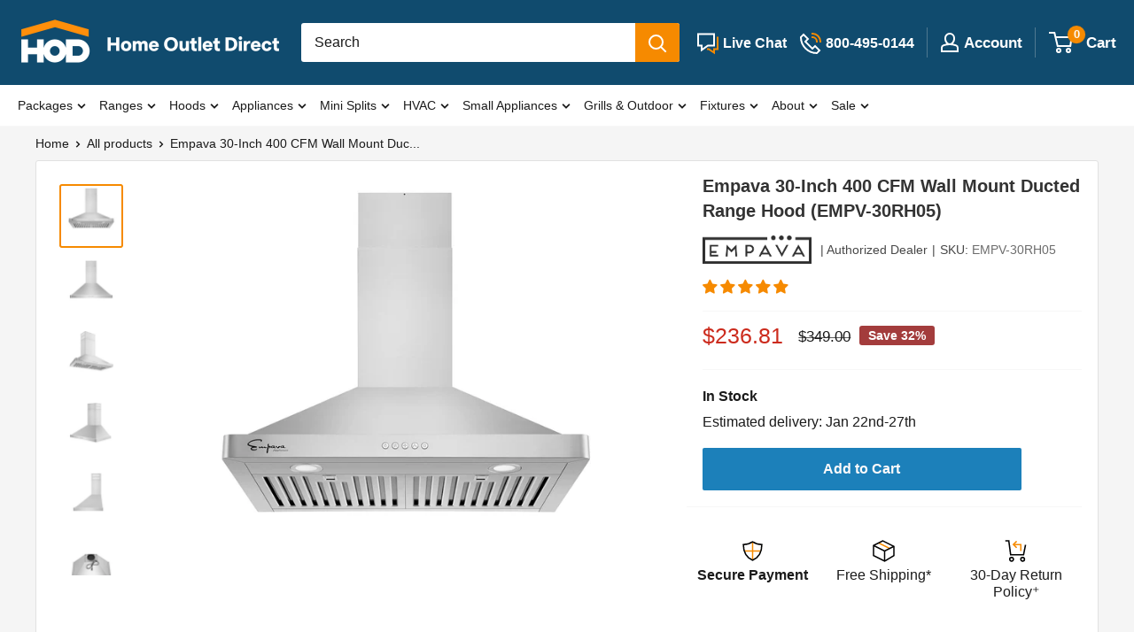

--- FILE ---
content_type: text/html; charset=utf-8
request_url: https://homeoutletdirect.com/products/empava-30-inch-400-cfm-wall-mount-ducted-range-hood-empv-30rh05
body_size: 75221
content:
<!doctype html>

<html class="no-js" lang="en">
  <head>
    <link rel='preconnect dns-prefetch' href='https://api.config-security.com/' crossorigin />
        
    <!-- start for collection theme grid stock text(Metafileld) -->
    	<script>
  var stock_keeping_data = {};
  
  
  
  
  
      
      
      
      
      
  
      
      
      
      
      
  
      
      
      
      
      
  
      
      
      
      
      
  
      
      
      
      
      
  
      
      
      
      
      
  
      
      
      
      
      
  
      
      
      
      
      
  
      
      
      
      
      
  
      
      
      
      
      
  
      
      
      
      
      
  
      
      
      
      
      
  
      
      
      
      
      
  
      
      
      
      
      
  
      
      
      
      
      
  
      
      
      
      
      
  
      
      
      
      
      
  
      
      
      
      
      
  
      
      
      
      
      
  
      
      
      
      
      
  
      
      
      
      
      
  
      
      
      
      
      
  
      
      
      
      
      
  
      
      
      
      
      
  
      
      
      
      
      
  
      
      
      
      
      
  
      
      
      
      
      
  
      
      
      
      
      
  
      
      
      
      
      
  
      
      
      
      
      
  
      
      
      
      
      
  
      
      
      
      
      
  
      
      
      
      
      
  
      
      
      
      
      
  
      
      
      
      
      
        var bname = 'Kucht', val = 'Backorder';
        stock_keeping_data[bname] = stock_keeping_data[bname] || [];
          
          stock_keeping_data[bname]['csp'] = val;
          
      
  
      
      
      
      
      
        var bname = 'Kucht', val = 'Out of Stock';
        stock_keeping_data[bname] = stock_keeping_data[bname] || [];
          
          stock_keeping_data[bname]['oos'] = val;
          
      
  
      
      
      
      
      
        var bname = 'Kucht', val = 'In Stock';
        stock_keeping_data[bname] = stock_keeping_data[bname] || [];
          
          stock_keeping_data[bname]['is'] = val;
          
      
  
      
      
      
      
      
  
      
      
      
      
      
  
      
      
      
      
      
  
      
      
      
      
      
        var bname = 'LaToscana', val = 'Backorder';
        stock_keeping_data[bname] = stock_keeping_data[bname] || [];
          
          stock_keeping_data[bname]['csp'] = val;
          
      
  
      
      
      
      
      
        var bname = 'LaToscana', val = 'Out of Stock';
        stock_keeping_data[bname] = stock_keeping_data[bname] || [];
          
          stock_keeping_data[bname]['oos'] = val;
          
      
  
      
      
      
      
      
        var bname = 'LaToscana', val = 'In Stock';
        stock_keeping_data[bname] = stock_keeping_data[bname] || [];
          
          stock_keeping_data[bname]['is'] = val;
          
      
  
      
      
      
      
      
  
      
      
      
      
      
  
      
      
      
      
      
  
      
      
      
      
      
        var bname = 'NXR', val = 'Backorder';
        stock_keeping_data[bname] = stock_keeping_data[bname] || [];
          
          stock_keeping_data[bname]['csp'] = val;
          
      
  
      
      
      
      
      
        var bname = 'NXR', val = 'Out of Stock';
        stock_keeping_data[bname] = stock_keeping_data[bname] || [];
          
          stock_keeping_data[bname]['oos'] = val;
          
      
  
      
      
      
      
      
        var bname = 'NXR', val = 'In Stock';
        stock_keeping_data[bname] = stock_keeping_data[bname] || [];
          
          stock_keeping_data[bname]['is'] = val;
          
      
  
      
      
      
      
      
  
      
      
      
      
      
  
      
      
      
      
      
  
      
      
      
      
      
        var bname = 'Perlick', val = 'Backorder';
        stock_keeping_data[bname] = stock_keeping_data[bname] || [];
          
          stock_keeping_data[bname]['csp'] = val;
          
      
  
      
      
      
      
      
        var bname = 'Perlick', val = 'Out of Stock';
        stock_keeping_data[bname] = stock_keeping_data[bname] || [];
          
          stock_keeping_data[bname]['oos'] = val;
          
      
  
      
      
      
      
      
        var bname = 'Perlick', val = 'In Stock';
        stock_keeping_data[bname] = stock_keeping_data[bname] || [];
          
          stock_keeping_data[bname]['is'] = val;
          
      
  
      
      
      
      
      
  
      
      
      
      
      
  
      
      
      
      
      
  
      
      
      
      
      
        var bname = 'Superiore', val = 'Backorder';
        stock_keeping_data[bname] = stock_keeping_data[bname] || [];
          
          stock_keeping_data[bname]['csp'] = val;
          
      
  
      
      
      
      
      
        var bname = 'Superiore', val = 'Out of Stock';
        stock_keeping_data[bname] = stock_keeping_data[bname] || [];
          
          stock_keeping_data[bname]['oos'] = val;
          
      
  
      
      
      
      
      
        var bname = 'Superiore', val = 'In Stock';
        stock_keeping_data[bname] = stock_keeping_data[bname] || [];
          
          stock_keeping_data[bname]['is'] = val;
          
      
  
      
      
      
      
      
  
      
      
      
      
      
  
      
      
      
      
      
  
      
      
      
      
      
        var bname = 'Thor Kitchen', val = 'Backorder';
        stock_keeping_data[bname] = stock_keeping_data[bname] || [];
          
          stock_keeping_data[bname]['csp'] = val;
          
      
  
      
      
      
      
      
        var bname = 'Thor Kitchen', val = 'Out of Stock';
        stock_keeping_data[bname] = stock_keeping_data[bname] || [];
          
          stock_keeping_data[bname]['oos'] = val;
          
      
  
      
      
      
      
      
        var bname = 'Thor Kitchen', val = 'In Stock';
        stock_keeping_data[bname] = stock_keeping_data[bname] || [];
          
          stock_keeping_data[bname]['is'] = val;
          
      
  
      
      
      
      
      
  
      
      
      
      
      
  
      
      
      
      
      
  
      
      
      
      
      
  
      
      
      
      
      
  
      
      
      
      
      
        var bname = 'U-Line', val = 'Backorder';
        stock_keeping_data[bname] = stock_keeping_data[bname] || [];
          
          stock_keeping_data[bname]['csp'] = val;
          
      
  
      
      
      
      
      
        var bname = 'U-Line', val = 'Out of Stock';
        stock_keeping_data[bname] = stock_keeping_data[bname] || [];
          
          stock_keeping_data[bname]['oos'] = val;
          
      
  
      
      
      
      
      
        var bname = 'U-Line', val = 'In Stock';
        stock_keeping_data[bname] = stock_keeping_data[bname] || [];
          
          stock_keeping_data[bname]['is'] = val;
          
      
  
      
      
      
      
      
  
      
      
      
      
      
  
      
      
      
      
      
  
      
      
      
      
      
        var bname = 'Verona', val = 'Backorder';
        stock_keeping_data[bname] = stock_keeping_data[bname] || [];
          
          stock_keeping_data[bname]['csp'] = val;
          
      
  
      
      
      
      
      
        var bname = 'Verona', val = 'Out of Stock';
        stock_keeping_data[bname] = stock_keeping_data[bname] || [];
          
          stock_keeping_data[bname]['oos'] = val;
          
      
  
      
      
      
      
      
        var bname = 'Verona', val = 'In Stock';
        stock_keeping_data[bname] = stock_keeping_data[bname] || [];
          
          stock_keeping_data[bname]['is'] = val;
          
      
  
      
      
      
      
      
  
      
      
      
      
      
  
      
      
      
      
      
  
      
      
      
      
      
  
      
      
      
      
      
  
      
      
      
      
      
  
      
      
      
      
      
  
      
      
      
      
      
  
      
      
      
      
      
  
      
      
      
      
      
  
      
      
      
      
      
  
      
      
      
      
      
  
      
      
      
      
      
  
      
      
      
      
      
  
      
      
      
      
      
  
      
      
      
      
      
  
      
      
      
      
      
  
      
      
      
      
      
  
      
      
      
      
      
  
      
      
      
      
      
  
      
      
      
      
      
  
      
      
      
      
      
  
      
      
      
      
      
  
      
      
      
      
      
  
      
      
      
      
      
  
      
      
      
      
      
  
      
      
      
      
      
  
      
      
      
      
      
  
      
      
      
      
      
  
      
      
      
      
      
  
      
      
      
      
      
  
      
      
      
      
      
  
      
      
      
      
      
  
      
      
      
      
      
  
      
      
      
      
      
  
      
      
      
      
      
  
      
      
      
      
      
  
      
      
      
      
      
  
      
      
      
      
      
  
      
      
      
      
      
  
      
      
      
      
      
  
      
      
      
      
      
  
      
      
      
      
      
  
      
      
      
      
      
  
      
      
      
      
      
  
      
      
      
      
      
  
      
      
      
      
      
  
      
      
      
      
      
  
      
      
      
      
      
  
      
      
      
      
      
  
      
      
      
      
      
  
      
      
      
      
      
  
      
      
      
      
      
  
      
      
      
      
      
  
      
      
      
      
      
  
      
      
      
      
      
  
      
      
      
      
      
  
      
      
      
      
      
  
      
      
      
      
      
  
      
      
      
      
      
  
      
      
      
      
      
  
      
      
      
      
      
  
      
      
      
      
      
  
      
      
      
      
      
  
      
      
      
      
      
  
      
      
      
      
      
  
      
      
      
      
      
  
      
      
      
      
      
  
      
      
      
      
      
  
      
      
      
      
      
  
      
      
      
      
      
  
      
      
      
      
      
  
      
      
      
      
      
  
      
      
      
      
      
  
      
      
      
      
      
  
      
      
      
      
      
  
      
      
      
      
      
  
      
      
      
      
      
  
      
      
      
      
      
  
      
      
      
      
      
  
      
      
      
      
      
  
      
      
      
      
      
  
      
      
      
      
      
  
      
      
      
      
      
  
      
      
      
      
      
  
      
      
      
      
      
  
      
      
      
      
      
  
      
      
      
      
      
  
      
      
      
      
      
  
      
      
      
      
      
  
      
      
      
      
      
  
      
      
      
      
      
  
      
      
      
      
      
  
      
      
      
      
      
  
      
      
      
      
      
  
      
      
      
      
      
  
      
      
      
      
      
  
      
      
      
      
      
  
      
      
      
      
      
  
      
      
      
      
      
  
      
      
      
      
      
  
      
      
      
      
      
  
      
      
      
      
      
  
      
      
      
      
      
  
      
      
      
      
      
  
      
      
      
      
      
  
      
      
      
      
      
  
      
      
      
      
      
  
      
      
      
      
      
  
      
      
      
      
      
  
      
      
      
      
      
  
      
      
      
      
      
  
      
      
      
      
      
  
      
      
      
      
      
  
      
      
      
      
      
  
      
      
      
      
      
  
      
      
      
      
      
  
      
      
      
      
      
  
      
      
      
      
      
  
      
      
      
      
      
  
      
      
      
      
      
  
      
      
      
      
      
  
      
      
      
      
      
  
      
      
      
      
      
  
      
      
      
      
      
  
      
      
      
      
      
  
      
      
      
      
      
  
      
      
      
      
      
  
      
      
      
      
      
  
      
      
      
      
      
  
      
      
      
      
      
  
      
      
      
      
      
  
      
      
      
      
      
  
      
      
      
      
      
  
      
      
      
      
      
  
      
      
      
      
      
  
      
      
      
      
      
  
      
      
      
      
      
  
      
      
      
      
      
  
      
      
      
      
      
  
      
      
      
      
      
  
      
      
      
      
      
  
      
      
      
      
      
  
      
      
      
      
      
  
      
      
      
      
      
  
      
      
      
      
      
  
      
      
      
      
      
  
      
      
      
      
      
  
      
      
      
      
      
  
      
      
      
      
      
  
      
      
      
      
      
  
      
      
      
      
      
  
      
      
      
      
      
  
      
      
      
      
      
  
      
      
      
      
      
  
      
      
      
      
      
  
      
      
      
      
      
  
      
      
      
      
      
  
      
      
      
      
      
  
      
      
      
      
      
  
      
      
      
      
      
  
      
      
      
      
      
  
      
      
      
      
      
  
      
      
      
      
      
  
      
      
      
      
      
  
      
      
      
      
      
  
      
      
      
      
      
  
      
      
      
      
      
  
      
      
      
      
      
  
      
      
      
      
      
  
      
      
      
      
      
  
      
      
      
      
      
  
      
      
      
      
      
  
      
      
      
      
      
  
 
</script>
    <!-- end for collection theme grid stock text(Metafileld) -->
      <script src="https://code.jquery.com/jquery-3.5.1.slim.min.js"></script>
    



    

    <meta name="google-site-verification" content="f_6Wh29Vbe2OvEZLCyn6t4LuUfUNA5XealjMEjUdRi8" />
    <meta charset="utf-8">
    <meta name="viewport" content="width=device-width, initial-scale=1.0, height=device-height, minimum-scale=1.0, maximum-scale=1.0">
    <meta name="theme-color" content="#f68a00"><title class="seo_title">Empava 30-Inch 400 CFM Wall Mount Ducted Range Hood (EMPV-30RH05)
</title><meta name="description" content="Empava 30-Inch 400 CFM Wall Mount Ducted Range Hood (EMPV-30RH05) This Wall Mount Range Hood from Empava is equipped with a 3 speed fan with up to 400 CFM of ventilation. The range hood features LED lightings and baffle filters. Features Bring An Incredibly Pleasant Cooking Environment!! Empava range hood features 400 "><link rel="canonical" href="https://homeoutletdirect.com/products/empava-30-inch-400-cfm-wall-mount-ducted-range-hood-empv-30rh05"><link rel="shortcut icon" href="//homeoutletdirect.com/cdn/shop/files/HOD_Logo_-_Social_-_Circle_-_Dark_copy_2x_86bc5d99-9b8d-465f-8e85-fdb12d43b387_96x96.png?v=1644806288" type="image/png"><script src="https://ajax.googleapis.com/ajax/libs/jquery/3.5.1/jquery.min.js"></script>
    <script src="//homeoutletdirect.com/cdn/shopifycloud/storefront/assets/themes_support/option_selection-b017cd28.js" type="text/javascript"></script>
  
    

    <link rel="preload" as="style" href="//homeoutletdirect.com/cdn/shop/t/173/assets/theme.css?v=79757530965280659371762872746">
    <link rel="preload" as="style" href="//homeoutletdirect.com/cdn/shop/t/173/assets/custom.css?v=28847022180884585401767814445">
    <link rel="preload" as="script" href="//homeoutletdirect.com/cdn/shop/t/173/assets/theme.js?v=148805904534030744141765475851">
    <link rel="preconnect" href="https://cdn.shopify.com">
    <link rel="preconnect" href="https://fonts.shopifycdn.com">
    <link rel="dns-prefetch" href="https://productreviews.shopifycdn.com">
    <link rel="dns-prefetch" href="https://ajax.googleapis.com">
    <link rel="dns-prefetch" href="https://maps.googleapis.com">
    <link rel="dns-prefetch" href="https://maps.gstatic.com">

    <meta property="og:type" content="product">
  <meta property="og:title" content="Empava 30-Inch 400 CFM Wall Mount Ducted Range Hood (EMPV-30RH05)"><meta property="og:image" content="http://homeoutletdirect.com/cdn/shop/products/EMPV-30RH05_1_1.jpg?v=1680364528">
    <meta property="og:image:secure_url" content="https://homeoutletdirect.com/cdn/shop/products/EMPV-30RH05_1_1.jpg?v=1680364528">
    <meta property="og:image:width" content="2000">
    <meta property="og:image:height" content="2000"><meta property="product:price:amount" content="236.81">
  <meta property="product:price:currency" content="USD"><meta property="og:description" content="Empava 30-Inch 400 CFM Wall Mount Ducted Range Hood (EMPV-30RH05) This Wall Mount Range Hood from Empava is equipped with a 3 speed fan with up to 400 CFM of ventilation. The range hood features LED lightings and baffle filters. Features Bring An Incredibly Pleasant Cooking Environment!! Empava range hood features 400 "><meta property="og:url" content="https://homeoutletdirect.com/products/empava-30-inch-400-cfm-wall-mount-ducted-range-hood-empv-30rh05">
<meta property="og:site_name" content="Home Outlet Direct"><meta name="twitter:card" content="summary"><meta name="twitter:title" content="Empava 30-Inch 400 CFM Wall Mount Ducted Range Hood (EMPV-30RH05)">
  <meta name="twitter:description" content="Empava 30-Inch 400 CFM Wall Mount Ducted Range Hood (EMPV-30RH05) This Wall Mount Range Hood from Empava is equipped with a 3 speed fan with up to 400 CFM of ventilation. The range hood features LED lightings and baffle filters. Features Bring An Incredibly Pleasant Cooking Environment!! Empava range hood features 400 CFM airflow, button controls, a 3-grade speed fan, and fully sealed aluminum motors. The 30&quot; ducted range hood will quickly ventilate your kitchen and keep the noise level below 65 dB. Easy-To-Operate. The ergonomic control knobs are designed for simplicity and ease. The generous 30&quot; width will get caught all the smoke and food particles in the hood before they drift to your kitchen. Ductless Supported Easy-To-Clean. The stainless-steel permanent reusable baffle filter can be cleaned in the dishwasher, which is hassle-free, thus the range hood can maintain a brand-new look">
  <meta name="twitter:image" content="https://homeoutletdirect.com/cdn/shop/products/EMPV-30RH05_1_1_600x600_crop_center.jpg?v=1680364528">
    <style>
  
  


  
  
  

  :root {
    --default-text-font-size : 15px;
    --base-text-font-size    : 16px;
    --heading-font-family    : Helvetica, Arial, sans-serif;
    --heading-font-weight    : 700;
    --heading-font-style     : normal;
    --text-font-family       : Helvetica, Arial, sans-serif;
    --text-font-weight       : 400;
    --text-font-style        : normal;
    --text-font-bolder-weight: bolder;
    --text-link-decoration   : underline;

    --text-color               : #1b1b1b;
    --text-color-rgb           : 27, 27, 27;
    --heading-color            : #333333;
      --heading-color-icon           : #ffffff;
    
    --border-color             : #f7f7f7;
    --border-color-rgb         : 247, 247, 247;
    --form-border-color        : #eaeaea;
    --accent-color             : #f68a00;
    --accent-color-rgb         : 246, 138, 0;
    --accent-color-icon             : #f68a00;
    --accent-color-rgb-icon       : 246, 138, 0;
    
      --link-color               : #ff6128;
    --link-color-hover         : #da3a00;
    --variant-color             : #333333;
    --variant-color-rgb         : 51, 51, 51;
     --background               : #f5f5f5;
    --secondary-background-search     : #ffffff;
    --secondary-background-rgb-search : 255, 255, 255;
    --secondary-background-menu     : #ffffff;
    --secondary-background-rgb-menu : 255, 255, 255;
    --secondary-background-collection     : #ffffff;
    --secondary-background-rgb-collection : 255, 255, 255;
    --secondary-background     : #ffffff;
    --secondary-background-rgb : 255, 255, 255;
    
      --accent-background        : rgba(246, 138, 0, 0.08);
      --accent-background-icon      : rgba(246, 138, 0, 0.08);

    --input-background: #ffffff;

    --error-color       : #f71b1b;
    --error-background  : rgba(247, 27, 27, 0.07);
    --success-color     : #48b448;
    --success-background: rgba(72, 180, 72, 0.11);

    --primary-button-background      : #1c80ba;
    --primary-button-background-rgb  : 28, 128, 186;
    --primary-button-text-color      : #fffafa;
    --secondary-button-background    : #e9e9e9;
    --secondary-button-background-rgb: 233, 233, 233;
    --secondary-button-text-color    : #333333;

    --header-background      : #104b6e;
    --header-text-color      : #ffffff;
    --header-light-text-color: #e4e4e4;
    --header-border-color    : rgba(228, 228, 228, 0.3);
    --header-accent-color    : #f68a00;

    --footer-background-color:    #e7e7e7;
    --footer-heading-text-color:  #000000;
    --footer-body-text-color:     #333333;
    --footer-body-text-color-rgb: 51, 51, 51;
    --footer-accent-color:        #ff9d24;
    --footer-accent-color-rgb:    255, 157, 36;
    --footer-border:              none;
    
    --flickity-arrow-color: #c4c4c4;--product-on-sale-accent           : #cc2b1d;
    --product-discount-badge           : #a33c3c;
    --product-on-sale-accent-rgb       : 204, 43, 29;
    --product-on-sale-color            : #ffffff;
    --product-in-stock-color           : #333333;
    --product-low-stock-color          : #8e8e8e;
    --product-sold-out-color           : #8e8e8e;
    --product-custom-label-1-background: #ff6128;
    --product-custom-label-1-color     : #ffffff;
    --product-custom-label-2-background: #a95ebe;
    --product-custom-label-2-color     : #ffffff;
    --product-review-star-color        : #ffb647;

    --mobile-container-gutter : 20px;
    --desktop-container-gutter: 40px;

    /* Shopify related variables */
    --payment-terms-background-color: #f5f5f5;
  }
</style>

<script>
  // IE11 does not have support for CSS variables, so we have to polyfill them
  if (!(((window || {}).CSS || {}).supports && window.CSS.supports('(--a: 0)'))) {
    const script = document.createElement('script');
    script.type = 'text/javascript';
    script.src = 'https://cdn.jsdelivr.net/npm/css-vars-ponyfill@2';
    script.onload = function() {
      cssVars({});
    };

    document.getElementsByTagName('head')[0].appendChild(script);
  }
</script>


    <link rel="stylesheet" href="//homeoutletdirect.com/cdn/shop/t/173/assets/theme.css?v=79757530965280659371762872746">
    <link rel="stylesheet" href="//homeoutletdirect.com/cdn/shop/t/173/assets/custom.css?v=28847022180884585401767814445">
    
    
    <script>window.performance && window.performance.mark && window.performance.mark('shopify.content_for_header.start');</script><meta id="shopify-digital-wallet" name="shopify-digital-wallet" content="/9922510926/digital_wallets/dialog">
<meta name="shopify-checkout-api-token" content="e69e58d004e646ed300c581cc2f2beb8">
<meta id="in-context-paypal-metadata" data-shop-id="9922510926" data-venmo-supported="false" data-environment="production" data-locale="en_US" data-paypal-v4="true" data-currency="USD">
<link rel="alternate" type="application/json+oembed" data-href="https://homeoutletdirect.com/products/empava-30-inch-400-cfm-wall-mount-ducted-range-hood-empv-30rh05.oembed">
<script async="async" src="/checkouts/internal/preloads.js?locale=en-US"></script>
<link rel="preconnect" data-href="https://shop.app" crossorigin="anonymous">
<script async="async" src="https://shop.app/checkouts/internal/preloads.js?locale=en-US&shop_id=9922510926" crossorigin="anonymous"></script>
<script id="apple-pay-shop-capabilities" type="application/json">{"shopId":9922510926,"countryCode":"US","currencyCode":"USD","merchantCapabilities":["supports3DS"],"merchantId":"gid:\/\/shopify\/Shop\/9922510926","merchantName":"Home Outlet Direct","requiredBillingContactFields":["postalAddress","email","phone"],"requiredShippingContactFields":["postalAddress","email","phone"],"shippingType":"shipping","supportedNetworks":["visa","masterCard","amex","discover","elo","jcb"],"total":{"type":"pending","label":"Home Outlet Direct","amount":"1.00"},"shopifyPaymentsEnabled":true,"supportsSubscriptions":true}</script>
<script id="shopify-features" type="application/json">{"accessToken":"e69e58d004e646ed300c581cc2f2beb8","betas":["rich-media-storefront-analytics"],"domain":"homeoutletdirect.com","predictiveSearch":true,"shopId":9922510926,"locale":"en"}</script>
<script>var Shopify = Shopify || {};
Shopify.shop = "signaturefarmhouse.myshopify.com";
Shopify.locale = "en";
Shopify.currency = {"active":"USD","rate":"1.0"};
Shopify.country = "US";
Shopify.theme = {"name":"HOD 3.8.8","id":147732103342,"schema_name":"Warehouse","schema_version":"2.3.4","theme_store_id":871,"role":"main"};
Shopify.theme.handle = "null";
Shopify.theme.style = {"id":null,"handle":null};
Shopify.cdnHost = "homeoutletdirect.com/cdn";
Shopify.routes = Shopify.routes || {};
Shopify.routes.root = "/";</script>
<script type="module">!function(o){(o.Shopify=o.Shopify||{}).modules=!0}(window);</script>
<script>!function(o){function n(){var o=[];function n(){o.push(Array.prototype.slice.apply(arguments))}return n.q=o,n}var t=o.Shopify=o.Shopify||{};t.loadFeatures=n(),t.autoloadFeatures=n()}(window);</script>
<script>
  window.ShopifyPay = window.ShopifyPay || {};
  window.ShopifyPay.apiHost = "shop.app\/pay";
  window.ShopifyPay.redirectState = null;
</script>
<script id="shop-js-analytics" type="application/json">{"pageType":"product"}</script>
<script defer="defer" async type="module" src="//homeoutletdirect.com/cdn/shopifycloud/shop-js/modules/v2/client.init-shop-cart-sync_C5BV16lS.en.esm.js"></script>
<script defer="defer" async type="module" src="//homeoutletdirect.com/cdn/shopifycloud/shop-js/modules/v2/chunk.common_CygWptCX.esm.js"></script>
<script type="module">
  await import("//homeoutletdirect.com/cdn/shopifycloud/shop-js/modules/v2/client.init-shop-cart-sync_C5BV16lS.en.esm.js");
await import("//homeoutletdirect.com/cdn/shopifycloud/shop-js/modules/v2/chunk.common_CygWptCX.esm.js");

  window.Shopify.SignInWithShop?.initShopCartSync?.({"fedCMEnabled":true,"windoidEnabled":true});

</script>
<script>
  window.Shopify = window.Shopify || {};
  if (!window.Shopify.featureAssets) window.Shopify.featureAssets = {};
  window.Shopify.featureAssets['shop-js'] = {"shop-cart-sync":["modules/v2/client.shop-cart-sync_ZFArdW7E.en.esm.js","modules/v2/chunk.common_CygWptCX.esm.js"],"init-fed-cm":["modules/v2/client.init-fed-cm_CmiC4vf6.en.esm.js","modules/v2/chunk.common_CygWptCX.esm.js"],"shop-button":["modules/v2/client.shop-button_tlx5R9nI.en.esm.js","modules/v2/chunk.common_CygWptCX.esm.js"],"shop-cash-offers":["modules/v2/client.shop-cash-offers_DOA2yAJr.en.esm.js","modules/v2/chunk.common_CygWptCX.esm.js","modules/v2/chunk.modal_D71HUcav.esm.js"],"init-windoid":["modules/v2/client.init-windoid_sURxWdc1.en.esm.js","modules/v2/chunk.common_CygWptCX.esm.js"],"shop-toast-manager":["modules/v2/client.shop-toast-manager_ClPi3nE9.en.esm.js","modules/v2/chunk.common_CygWptCX.esm.js"],"init-shop-email-lookup-coordinator":["modules/v2/client.init-shop-email-lookup-coordinator_B8hsDcYM.en.esm.js","modules/v2/chunk.common_CygWptCX.esm.js"],"init-shop-cart-sync":["modules/v2/client.init-shop-cart-sync_C5BV16lS.en.esm.js","modules/v2/chunk.common_CygWptCX.esm.js"],"avatar":["modules/v2/client.avatar_BTnouDA3.en.esm.js"],"pay-button":["modules/v2/client.pay-button_FdsNuTd3.en.esm.js","modules/v2/chunk.common_CygWptCX.esm.js"],"init-customer-accounts":["modules/v2/client.init-customer-accounts_DxDtT_ad.en.esm.js","modules/v2/client.shop-login-button_C5VAVYt1.en.esm.js","modules/v2/chunk.common_CygWptCX.esm.js","modules/v2/chunk.modal_D71HUcav.esm.js"],"init-shop-for-new-customer-accounts":["modules/v2/client.init-shop-for-new-customer-accounts_ChsxoAhi.en.esm.js","modules/v2/client.shop-login-button_C5VAVYt1.en.esm.js","modules/v2/chunk.common_CygWptCX.esm.js","modules/v2/chunk.modal_D71HUcav.esm.js"],"shop-login-button":["modules/v2/client.shop-login-button_C5VAVYt1.en.esm.js","modules/v2/chunk.common_CygWptCX.esm.js","modules/v2/chunk.modal_D71HUcav.esm.js"],"init-customer-accounts-sign-up":["modules/v2/client.init-customer-accounts-sign-up_CPSyQ0Tj.en.esm.js","modules/v2/client.shop-login-button_C5VAVYt1.en.esm.js","modules/v2/chunk.common_CygWptCX.esm.js","modules/v2/chunk.modal_D71HUcav.esm.js"],"shop-follow-button":["modules/v2/client.shop-follow-button_Cva4Ekp9.en.esm.js","modules/v2/chunk.common_CygWptCX.esm.js","modules/v2/chunk.modal_D71HUcav.esm.js"],"checkout-modal":["modules/v2/client.checkout-modal_BPM8l0SH.en.esm.js","modules/v2/chunk.common_CygWptCX.esm.js","modules/v2/chunk.modal_D71HUcav.esm.js"],"lead-capture":["modules/v2/client.lead-capture_Bi8yE_yS.en.esm.js","modules/v2/chunk.common_CygWptCX.esm.js","modules/v2/chunk.modal_D71HUcav.esm.js"],"shop-login":["modules/v2/client.shop-login_D6lNrXab.en.esm.js","modules/v2/chunk.common_CygWptCX.esm.js","modules/v2/chunk.modal_D71HUcav.esm.js"],"payment-terms":["modules/v2/client.payment-terms_CZxnsJam.en.esm.js","modules/v2/chunk.common_CygWptCX.esm.js","modules/v2/chunk.modal_D71HUcav.esm.js"]};
</script>
<script>(function() {
  var isLoaded = false;
  function asyncLoad() {
    if (isLoaded) return;
    isLoaded = true;
    var urls = ["\/\/code.tidio.co\/ujdhpfai8u4t2mqahqfk9unkorcu0pxn.js?shop=signaturefarmhouse.myshopify.com","https:\/\/app.cpscentral.com\/admside\/js\/Shopify_App\/shopify.js?shop=signaturefarmhouse.myshopify.com","https:\/\/app.cpscentral.com\/admside\/js\/Shopify_App\/shopify_cart.js?shop=signaturefarmhouse.myshopify.com","https:\/\/api.pp-prod-ads.ue2.breadgateway.net\/api\/shopify-plugin-backend\/messaging-app\/cart.js?shopId=ce92b254-0a87-46d0-88fc-8d019759d3dd\u0026shop=signaturefarmhouse.myshopify.com","https:\/\/config.gorgias.chat\/bundle-loader\/01GYCBWG3PJHCYE4DHNA6RQ5WH?source=shopify1click\u0026shop=signaturefarmhouse.myshopify.com","https:\/\/cdn.9gtb.com\/loader.js?g_cvt_id=fc677924-bd09-4dd2-8242-89bb48ebc0d4\u0026shop=signaturefarmhouse.myshopify.com","https:\/\/s3.eu-west-1.amazonaws.com\/production-klarna-il-shopify-osm\/0b7fe7c4a98ef8166eeafee767bc667686567a25\/signaturefarmhouse.myshopify.com-1765410276460.js?shop=signaturefarmhouse.myshopify.com"];
    for (var i = 0; i < urls.length; i++) {
      var s = document.createElement('script');
      s.type = 'text/javascript';
      s.async = true;
      s.src = urls[i];
      var x = document.getElementsByTagName('script')[0];
      x.parentNode.insertBefore(s, x);
    }
  };
  if(window.attachEvent) {
    window.attachEvent('onload', asyncLoad);
  } else {
    window.addEventListener('wnw_load', asyncLoad, false);
  }
})();</script>
<script id="__st">var __st={"a":9922510926,"offset":-18000,"reqid":"ea8adaaf-09be-4ea6-a360-f99ba2e59ead-1768672613","pageurl":"homeoutletdirect.com\/products\/empava-30-inch-400-cfm-wall-mount-ducted-range-hood-empv-30rh05","u":"26ca8a77af28","p":"product","rtyp":"product","rid":7956658389166};</script>
<script>window.ShopifyPaypalV4VisibilityTracking = true;</script>
<script id="captcha-bootstrap">!function(){'use strict';const t='contact',e='account',n='new_comment',o=[[t,t],['blogs',n],['comments',n],[t,'customer']],c=[[e,'customer_login'],[e,'guest_login'],[e,'recover_customer_password'],[e,'create_customer']],r=t=>t.map((([t,e])=>`form[action*='/${t}']:not([data-nocaptcha='true']) input[name='form_type'][value='${e}']`)).join(','),a=t=>()=>t?[...document.querySelectorAll(t)].map((t=>t.form)):[];function s(){const t=[...o],e=r(t);return a(e)}const i='password',u='form_key',d=['recaptcha-v3-token','g-recaptcha-response','h-captcha-response',i],f=()=>{try{return window.sessionStorage}catch{return}},m='__shopify_v',_=t=>t.elements[u];function p(t,e,n=!1){try{const o=window.sessionStorage,c=JSON.parse(o.getItem(e)),{data:r}=function(t){const{data:e,action:n}=t;return t[m]||n?{data:e,action:n}:{data:t,action:n}}(c);for(const[e,n]of Object.entries(r))t.elements[e]&&(t.elements[e].value=n);n&&o.removeItem(e)}catch(o){console.error('form repopulation failed',{error:o})}}const l='form_type',E='cptcha';function T(t){t.dataset[E]=!0}const w=window,h=w.document,L='Shopify',v='ce_forms',y='captcha';let A=!1;((t,e)=>{const n=(g='f06e6c50-85a8-45c8-87d0-21a2b65856fe',I='https://cdn.shopify.com/shopifycloud/storefront-forms-hcaptcha/ce_storefront_forms_captcha_hcaptcha.v1.5.2.iife.js',D={infoText:'Protected by hCaptcha',privacyText:'Privacy',termsText:'Terms'},(t,e,n)=>{const o=w[L][v],c=o.bindForm;if(c)return c(t,g,e,D).then(n);var r;o.q.push([[t,g,e,D],n]),r=I,A||(h.body.append(Object.assign(h.createElement('script'),{id:'captcha-provider',async:!0,src:r})),A=!0)});var g,I,D;w[L]=w[L]||{},w[L][v]=w[L][v]||{},w[L][v].q=[],w[L][y]=w[L][y]||{},w[L][y].protect=function(t,e){n(t,void 0,e),T(t)},Object.freeze(w[L][y]),function(t,e,n,w,h,L){const[v,y,A,g]=function(t,e,n){const i=e?o:[],u=t?c:[],d=[...i,...u],f=r(d),m=r(i),_=r(d.filter((([t,e])=>n.includes(e))));return[a(f),a(m),a(_),s()]}(w,h,L),I=t=>{const e=t.target;return e instanceof HTMLFormElement?e:e&&e.form},D=t=>v().includes(t);t.addEventListener('submit',(t=>{const e=I(t);if(!e)return;const n=D(e)&&!e.dataset.hcaptchaBound&&!e.dataset.recaptchaBound,o=_(e),c=g().includes(e)&&(!o||!o.value);(n||c)&&t.preventDefault(),c&&!n&&(function(t){try{if(!f())return;!function(t){const e=f();if(!e)return;const n=_(t);if(!n)return;const o=n.value;o&&e.removeItem(o)}(t);const e=Array.from(Array(32),(()=>Math.random().toString(36)[2])).join('');!function(t,e){_(t)||t.append(Object.assign(document.createElement('input'),{type:'hidden',name:u})),t.elements[u].value=e}(t,e),function(t,e){const n=f();if(!n)return;const o=[...t.querySelectorAll(`input[type='${i}']`)].map((({name:t})=>t)),c=[...d,...o],r={};for(const[a,s]of new FormData(t).entries())c.includes(a)||(r[a]=s);n.setItem(e,JSON.stringify({[m]:1,action:t.action,data:r}))}(t,e)}catch(e){console.error('failed to persist form',e)}}(e),e.submit())}));const S=(t,e)=>{t&&!t.dataset[E]&&(n(t,e.some((e=>e===t))),T(t))};for(const o of['focusin','change'])t.addEventListener(o,(t=>{const e=I(t);D(e)&&S(e,y())}));const B=e.get('form_key'),M=e.get(l),P=B&&M;t.addEventListener('DOMContentLoaded2',(()=>{const t=y();if(P)for(const e of t)e.elements[l].value===M&&p(e,B);[...new Set([...A(),...v().filter((t=>'true'===t.dataset.shopifyCaptcha))])].forEach((e=>S(e,t)))}))}(h,new URLSearchParams(w.location.search),n,t,e,['guest_login'])})(!0,!0)}();</script>
<script integrity="sha256-4kQ18oKyAcykRKYeNunJcIwy7WH5gtpwJnB7kiuLZ1E=" data-source-attribution="shopify.loadfeatures" type="lazyload2" defer="defer" data-src="//homeoutletdirect.com/cdn/shopifycloud/storefront/assets/storefront/load_feature-a0a9edcb.js" crossorigin="anonymous"></script>
<script crossorigin="anonymous" type="lazyload2" defer="defer" data-src="//homeoutletdirect.com/cdn/shopifycloud/storefront/assets/shopify_pay/storefront-65b4c6d7.js?v=20250812"></script>
<script data-source-attribution="shopify.dynamic_checkout.dynamic.init">var Shopify=Shopify||{};Shopify.PaymentButton=Shopify.PaymentButton||{isStorefrontPortableWallets:!0,init:function(){window.Shopify.PaymentButton.init=function(){};var t=document.createElement("script");t.src="https://homeoutletdirect.com/cdn/shopifycloud/portable-wallets/latest/portable-wallets.en.js",t.type="module",document.head.appendChild(t)}};
</script>
<script data-source-attribution="shopify.dynamic_checkout.buyer_consent">
  function portableWalletsHideBuyerConsent(e){var t=document.getElementById("shopify-buyer-consent"),n=document.getElementById("shopify-subscription-policy-button");t&&n&&(t.classList.add("hidden"),t.setAttribute("aria-hidden","true"),n.removeEventListener("click",e))}function portableWalletsShowBuyerConsent(e){var t=document.getElementById("shopify-buyer-consent"),n=document.getElementById("shopify-subscription-policy-button");t&&n&&(t.classList.remove("hidden"),t.removeAttribute("aria-hidden"),n.addEventListener("click",e))}window.Shopify?.PaymentButton&&(window.Shopify.PaymentButton.hideBuyerConsent=portableWalletsHideBuyerConsent,window.Shopify.PaymentButton.showBuyerConsent=portableWalletsShowBuyerConsent);
</script>
<script data-source-attribution="shopify.dynamic_checkout.cart.bootstrap">document.addEventListener("DOMContentLoaded2",(function(){function t(){return document.querySelector("shopify-accelerated-checkout-cart, shopify-accelerated-checkout")}if(t())Shopify.PaymentButton.init();else{new MutationObserver((function(e,n){t()&&(Shopify.PaymentButton.init(),n.disconnect())})).observe(document.body,{childList:!0,subtree:!0})}}));
</script>
<link id="shopify-accelerated-checkout-styles" rel="stylesheet" media="screen" href="https://homeoutletdirect.com/cdn/shopifycloud/portable-wallets/latest/accelerated-checkout-backwards-compat.css" crossorigin="anonymous">
<style id="shopify-accelerated-checkout-cart">
        #shopify-buyer-consent {
  margin-top: 1em;
  display: inline-block;
  width: 100%;
}

#shopify-buyer-consent.hidden {
  display: none;
}

#shopify-subscription-policy-button {
  background: none;
  border: none;
  padding: 0;
  text-decoration: underline;
  font-size: inherit;
  cursor: pointer;
}

#shopify-subscription-policy-button::before {
  box-shadow: none;
}

      </style>

<script>window.performance && window.performance.mark && window.performance.mark('shopify.content_for_header.end');</script>
      
    <script>var trekkie=[];trekkie.integrations=!0;</script>

    


  <script type="application/ld+json">
  {
    "@context": "http://schema.org",
    "@type": "BreadcrumbList",
  "itemListElement": [{
      "@type": "ListItem",
      "position": 1,
      "name": "Home",
      "item": "https://homeoutletdirect.com"
    },{
          "@type": "ListItem",
          "position": 2,
          "name": "Empava 30-Inch 400 CFM Wall Mount Ducted Range Hood (EMPV-30RH05)",
          "item": "https://homeoutletdirect.com/products/empava-30-inch-400-cfm-wall-mount-ducted-range-hood-empv-30rh05"
        }]
  }
  </script>

    <!-- Affirm -->
    <script type="lazyload2">
      _affirm_config = {
        public_api_key:  "OQ8ZGBNH77SXIRRQ",
        script:          "https://cdn1.affirm.com/js/v2/affirm.js"
        //  script:          "https://cdn1-sandbox.affirm.com/js/v2/affirm.js"
      };
      (function(l,g,m,e,a,f,b){var d,c=l[m]||{},h=document.createElement(f),n=document.getElementsByTagName(f)[0],k=function(a,b,c){return function(){a[b]._.push([c,arguments])}};c[e]=k(c,e,"set");d=c[e];c[a]={};c[a]._=[];d._=[];c[a][b]=k(c,a,b);a=0;for(b="set add save post open empty reset on off trigger ready setProduct".split(" ");a<b.length;a++)d[b[a]]=k(c,e,b[a]);a=0;for(b=["get","token","url","items"];a<b.length;a++)d[b[a]]=function(){};h.async=!0;h.src=g[f];n.parentNode.insertBefore(h,n);delete g[f];d(g);l[m]=c})(window,_affirm_config,"affirm","checkout","ui","script","ready");
      // Use your live public API Key and https://cdn1.affirm.com/js/v2/affirm.js script to point to Affirm production environment.
    </script>
    <!-- End Affirm -->
    <script type="lazyload2">
      var selectCallback = function(variant, selector) {
        $('.affirm-as-low-as').attr('data-amount',variant.price);
        affirm.ui.refresh();   
      };
    </script>

    

    <script>
      // This allows to expose several variables to the global scope, to be used in scripts
      window.theme = {
        pageType: "product",
        cartCount: 0,
        moneyFormat: "${{amount}}",
        moneyWithCurrencyFormat: "${{amount}} USD",
        currencyCodeEnabled: false,
        showDiscount: true,
        discountMode: "percentage",
        searchMode: "product,article,page",
        searchUnavailableProducts: "show",
        cartType: "page"
      };

      window.routes = {
        rootUrl: "\/",
        rootUrlWithoutSlash: '',
        cartUrl: "\/cart",
        cartAddUrl: "\/cart\/add",
        cartChangeUrl: "\/cart\/change",
        searchUrl: "\/search",
        productRecommendationsUrl: "\/recommendations\/products"
      };

      window.languages = {
        productRegularPrice: "Regular price",
        productSalePrice: "Sale price",
        collectionOnSaleLabel: "Save {{savings}}",
        productFormUnavailable: "Unavailable",
        productFormAddToCart: "Add to Cart",
        productFormSoldOut: "Sold out",
        productAdded: "Product has been added to your cart",
        productAddedShort: "Added!",
        shippingEstimatorNoResults: "No shipping could be found for your address.",
        shippingEstimatorOneResult: "There is one shipping rate for your address:",
        shippingEstimatorMultipleResults: "There are {{count}} shipping rates for your address:",
        shippingEstimatorErrors: "There are some errors:"
      };

      window.lazySizesConfig = {
        loadHidden: false,
        hFac: 0.8,
        expFactor: 3,
        customMedia: {
          '--phone': '(max-width: 640px)',
          '--tablet': '(min-width: 641px) and (max-width: 1023px)',
          '--lap': '(min-width: 1024px)'
        }
      };

      document.documentElement.className = document.documentElement.className.replace('no-js', 'js');
    </script><script src="//homeoutletdirect.com/cdn/shop/t/173/assets/theme.js?v=148805904534030744141765475851" defer></script><script>
      (function () {
        window.onpageshow = function() {
          // We force re-freshing the cart content onpageshow, as most browsers will serve a cache copy when hitting the
          // back button, which cause staled data
          document.documentElement.dispatchEvent(new CustomEvent('cart:refresh', {
            bubbles: true,
            detail: {scrollToTop: false}
          }));
        };
      })();
    </script><script>
    
    
    
    
    var gsf_conversion_data = {page_type : 'product', event : 'view_item', data : {product_data : [{variant_id : 43872336543918, product_id : 7956658389166, name : "Empava 30-Inch 400 CFM Wall Mount Ducted Range Hood (EMPV-30RH05)", price : "236.81", currency : "USD", sku : "EMPV-30RH05", brand : "Empava", variant : "Default Title", category : "Range Hoods", quantity : "95" }], total_price : "236.81", shop_currency : "USD"}};
    
</script>

    <!--begin-boost-pfs-filter-css-->
    <link rel="preload stylesheet" href="//homeoutletdirect.com/cdn/shop/t/173/assets/boost-pfs-instant-search.css?v=101928102490279390741762872746" as="style"><link href="//homeoutletdirect.com/cdn/shop/t/173/assets/boost-pfs-custom.css?v=140180561357405161341762872746" rel="stylesheet" type="text/css" media="all" />
<style data-id="boost-pfs-style">
    .boost-pfs-filter-option-title-text {}

   .boost-pfs-filter-tree-v .boost-pfs-filter-option-title-text:before {}
    .boost-pfs-filter-tree-v .boost-pfs-filter-option.boost-pfs-filter-option-collapsed .boost-pfs-filter-option-title-text:before {}
    .boost-pfs-filter-tree-h .boost-pfs-filter-option-title-heading:before {}

    .boost-pfs-filter-refine-by .boost-pfs-filter-option-title h3 {}

    .boost-pfs-filter-option-content .boost-pfs-filter-option-item-list .boost-pfs-filter-option-item button,
    .boost-pfs-filter-option-content .boost-pfs-filter-option-item-list .boost-pfs-filter-option-item .boost-pfs-filter-button,
    .boost-pfs-filter-option-range-amount input,
    .boost-pfs-filter-tree-v .boost-pfs-filter-refine-by .boost-pfs-filter-refine-by-items .refine-by-item,
    .boost-pfs-filter-refine-by-wrapper-v .boost-pfs-filter-refine-by .boost-pfs-filter-refine-by-items .refine-by-item,
    .boost-pfs-filter-refine-by .boost-pfs-filter-option-title,
    .boost-pfs-filter-refine-by .boost-pfs-filter-refine-by-items .refine-by-item>a,
    .boost-pfs-filter-refine-by>span,
    .boost-pfs-filter-clear,
    .boost-pfs-filter-clear-all{}
    .boost-pfs-filter-tree-h .boost-pfs-filter-pc .boost-pfs-filter-refine-by-items .refine-by-item .boost-pfs-filter-clear .refine-by-type,
    .boost-pfs-filter-refine-by-wrapper-h .boost-pfs-filter-pc .boost-pfs-filter-refine-by-items .refine-by-item .boost-pfs-filter-clear .refine-by-type {}

    .boost-pfs-filter-option-multi-level-collections .boost-pfs-filter-option-multi-level-list .boost-pfs-filter-option-item .boost-pfs-filter-button-arrow .boost-pfs-arrow:before,
    .boost-pfs-filter-option-multi-level-tag .boost-pfs-filter-option-multi-level-list .boost-pfs-filter-option-item .boost-pfs-filter-button-arrow .boost-pfs-arrow:before {}

    .boost-pfs-filter-refine-by-wrapper-v .boost-pfs-filter-refine-by .boost-pfs-filter-refine-by-items .refine-by-item .boost-pfs-filter-clear:after,
    .boost-pfs-filter-refine-by-wrapper-v .boost-pfs-filter-refine-by .boost-pfs-filter-refine-by-items .refine-by-item .boost-pfs-filter-clear:before,
    .boost-pfs-filter-tree-v .boost-pfs-filter-refine-by .boost-pfs-filter-refine-by-items .refine-by-item .boost-pfs-filter-clear:after,
    .boost-pfs-filter-tree-v .boost-pfs-filter-refine-by .boost-pfs-filter-refine-by-items .refine-by-item .boost-pfs-filter-clear:before,
    .boost-pfs-filter-refine-by-wrapper-h .boost-pfs-filter-pc .boost-pfs-filter-refine-by-items .refine-by-item .boost-pfs-filter-clear:after,
    .boost-pfs-filter-refine-by-wrapper-h .boost-pfs-filter-pc .boost-pfs-filter-refine-by-items .refine-by-item .boost-pfs-filter-clear:before,
    .boost-pfs-filter-tree-h .boost-pfs-filter-pc .boost-pfs-filter-refine-by-items .refine-by-item .boost-pfs-filter-clear:after,
    .boost-pfs-filter-tree-h .boost-pfs-filter-pc .boost-pfs-filter-refine-by-items .refine-by-item .boost-pfs-filter-clear:before {}
    .boost-pfs-filter-option-range-slider .noUi-value-horizontal {}

    .boost-pfs-filter-tree-mobile-button button,
    .boost-pfs-filter-top-sorting-mobile button {}
    .boost-pfs-filter-top-sorting-mobile button>span:after {}
  </style>
    <!--end-boost-pfs-filter-css-->

     

    <script type="text/javascript">
      (function(c,l,a,r,i,t,y){
        c[a]=c[a]||function(){(c[a].q=c[a].q||[]).push(arguments)};
        t=l.createElement(r);t.async=1;t.src="https://www.clarity.ms/tag/"+i;
        y=l.getElementsByTagName(r)[0];y.parentNode.insertBefore(t,y);
        })(window, document, "clarity", "script", "l3g0nyy3lr");
    </script>
  
  <!-- BEGIN app block: shopify://apps/klaviyo-email-marketing-sms/blocks/klaviyo-onsite-embed/2632fe16-c075-4321-a88b-50b567f42507 -->












  <script async src="https://static.klaviyo.com/onsite/js/J5FxBQ/klaviyo.js?company_id=J5FxBQ"></script>
  <script>!function(){if(!window.klaviyo){window._klOnsite=window._klOnsite||[];try{window.klaviyo=new Proxy({},{get:function(n,i){return"push"===i?function(){var n;(n=window._klOnsite).push.apply(n,arguments)}:function(){for(var n=arguments.length,o=new Array(n),w=0;w<n;w++)o[w]=arguments[w];var t="function"==typeof o[o.length-1]?o.pop():void 0,e=new Promise((function(n){window._klOnsite.push([i].concat(o,[function(i){t&&t(i),n(i)}]))}));return e}}})}catch(n){window.klaviyo=window.klaviyo||[],window.klaviyo.push=function(){var n;(n=window._klOnsite).push.apply(n,arguments)}}}}();</script>

  
    <script id="viewed_product">
      if (item == null) {
        var _learnq = _learnq || [];

        var MetafieldReviews = null
        var MetafieldYotpoRating = null
        var MetafieldYotpoCount = null
        var MetafieldLooxRating = null
        var MetafieldLooxCount = null
        var okendoProduct = null
        var okendoProductReviewCount = null
        var okendoProductReviewAverageValue = null
        try {
          // The following fields are used for Customer Hub recently viewed in order to add reviews.
          // This information is not part of __kla_viewed. Instead, it is part of __kla_viewed_reviewed_items
          MetafieldReviews = {"rating":{"scale_min":"1.0","scale_max":"5.0","value":"5.0"},"rating_count":1};
          MetafieldYotpoRating = null
          MetafieldYotpoCount = null
          MetafieldLooxRating = null
          MetafieldLooxCount = null

          okendoProduct = null
          // If the okendo metafield is not legacy, it will error, which then requires the new json formatted data
          if (okendoProduct && 'error' in okendoProduct) {
            okendoProduct = null
          }
          okendoProductReviewCount = okendoProduct ? okendoProduct.reviewCount : null
          okendoProductReviewAverageValue = okendoProduct ? okendoProduct.reviewAverageValue : null
        } catch (error) {
          console.error('Error in Klaviyo onsite reviews tracking:', error);
        }

        var item = {
          Name: "Empava 30-Inch 400 CFM Wall Mount Ducted Range Hood (EMPV-30RH05)",
          ProductID: 7956658389166,
          Categories: ["30-Inch Range Hoods","30-Inch Wall Mount Range Hood in Stainless Steel","30-Inch Wall Mount Range Hoods","Boost All","Empava","Home page","Range Hoods","Stainless Steel Range Hoods","Wall Mounted Range Hoods"],
          ImageURL: "https://homeoutletdirect.com/cdn/shop/products/EMPV-30RH05_1_1_grande.jpg?v=1680364528",
          URL: "https://homeoutletdirect.com/products/empava-30-inch-400-cfm-wall-mount-ducted-range-hood-empv-30rh05",
          Brand: "Empava",
          Price: "$236.81",
          Value: "236.81",
          CompareAtPrice: "$349.00"
        };
        _learnq.push(['track', 'Viewed Product', item]);
        _learnq.push(['trackViewedItem', {
          Title: item.Name,
          ItemId: item.ProductID,
          Categories: item.Categories,
          ImageUrl: item.ImageURL,
          Url: item.URL,
          Metadata: {
            Brand: item.Brand,
            Price: item.Price,
            Value: item.Value,
            CompareAtPrice: item.CompareAtPrice
          },
          metafields:{
            reviews: MetafieldReviews,
            yotpo:{
              rating: MetafieldYotpoRating,
              count: MetafieldYotpoCount,
            },
            loox:{
              rating: MetafieldLooxRating,
              count: MetafieldLooxCount,
            },
            okendo: {
              rating: okendoProductReviewAverageValue,
              count: okendoProductReviewCount,
            }
          }
        }]);
      }
    </script>
  




  <script>
    window.klaviyoReviewsProductDesignMode = false
  </script>







<!-- END app block --><!-- BEGIN app block: shopify://apps/frequently-bought/blocks/app-embed-block/b1a8cbea-c844-4842-9529-7c62dbab1b1f --><script>
    window.codeblackbelt = window.codeblackbelt || {};
    window.codeblackbelt.shop = window.codeblackbelt.shop || 'signaturefarmhouse.myshopify.com';
    
        window.codeblackbelt.productId = 7956658389166;</script><script src="//cdn.codeblackbelt.com/widgets/frequently-bought-together/main.min.js?version=2026011712-0500" async></script>
 <!-- END app block --><!-- BEGIN app block: shopify://apps/judge-me-reviews/blocks/judgeme_core/61ccd3b1-a9f2-4160-9fe9-4fec8413e5d8 --><!-- Start of Judge.me Core -->






<link rel="dns-prefetch" href="https://cdnwidget.judge.me">
<link rel="dns-prefetch" href="https://cdn.judge.me">
<link rel="dns-prefetch" href="https://cdn1.judge.me">
<link rel="dns-prefetch" href="https://api.judge.me">

<script data-cfasync='false' class='jdgm-settings-script'>window.jdgmSettings={"pagination":5,"disable_web_reviews":false,"badge_no_review_text":"No reviews","badge_n_reviews_text":"{{ n }} review/reviews","badge_star_color":"#f68a00","hide_badge_preview_if_no_reviews":true,"badge_hide_text":false,"enforce_center_preview_badge":false,"widget_title":"Customer Reviews","widget_open_form_text":"Write a review","widget_close_form_text":"Cancel review","widget_refresh_page_text":"Refresh page","widget_summary_text":"Based on {{ number_of_reviews }} review/reviews","widget_no_review_text":"Be the first to write a review","widget_name_field_text":"Display name","widget_verified_name_field_text":"Verified Name (public)","widget_name_placeholder_text":"Display name","widget_required_field_error_text":"This field is required.","widget_email_field_text":"Email address","widget_verified_email_field_text":"Verified Email (private, can not be edited)","widget_email_placeholder_text":"Your email address","widget_email_field_error_text":"Please enter a valid email address.","widget_rating_field_text":"Rating","widget_review_title_field_text":"Review Title","widget_review_title_placeholder_text":"Give your review a title","widget_review_body_field_text":"Review content","widget_review_body_placeholder_text":"Start writing here...","widget_pictures_field_text":"Picture/Video (optional)","widget_submit_review_text":"Submit Review","widget_submit_verified_review_text":"Submit Verified Review","widget_submit_success_msg_with_auto_publish":"Thank you! Please refresh the page in a few moments to see your review. You can remove or edit your review by logging into \u003ca href='https://judge.me/login' target='_blank' rel='nofollow noopener'\u003eJudge.me\u003c/a\u003e","widget_submit_success_msg_no_auto_publish":"Thank you! Your review will be published as soon as it is approved by the shop admin. You can remove or edit your review by logging into \u003ca href='https://judge.me/login' target='_blank' rel='nofollow noopener'\u003eJudge.me\u003c/a\u003e","widget_show_default_reviews_out_of_total_text":"Showing {{ n_reviews_shown }} out of {{ n_reviews }} reviews.","widget_show_all_link_text":"Show all","widget_show_less_link_text":"Show less","widget_author_said_text":"{{ reviewer_name }} said:","widget_days_text":"{{ n }} days ago","widget_weeks_text":"{{ n }} week/weeks ago","widget_months_text":"{{ n }} month/months ago","widget_years_text":"{{ n }} year/years ago","widget_yesterday_text":"Yesterday","widget_today_text":"Today","widget_replied_text":"\u003e\u003e {{ shop_name }} replied:","widget_read_more_text":"Read more","widget_reviewer_name_as_initial":"last_initial","widget_rating_filter_color":"","widget_rating_filter_see_all_text":"See all reviews","widget_sorting_most_recent_text":"Most Recent","widget_sorting_highest_rating_text":"Highest Rating","widget_sorting_lowest_rating_text":"Lowest Rating","widget_sorting_with_pictures_text":"Only Pictures","widget_sorting_most_helpful_text":"Most Helpful","widget_open_question_form_text":"Ask a question","widget_reviews_subtab_text":"Reviews","widget_questions_subtab_text":"Questions","widget_question_label_text":"Question","widget_answer_label_text":"Answer","widget_question_placeholder_text":"Write your question here","widget_submit_question_text":"Submit Question","widget_question_submit_success_text":"Thank you for your question! We will notify you once it gets answered.","widget_star_color":"#f68a00","verified_badge_text":"Verified","verified_badge_bg_color":"","verified_badge_text_color":"","verified_badge_placement":"left-of-reviewer-name","widget_review_max_height":"","widget_hide_border":false,"widget_social_share":false,"widget_thumb":false,"widget_review_location_show":true,"widget_location_format":"city_state_code_only","all_reviews_include_out_of_store_products":true,"all_reviews_out_of_store_text":"(out of store)","all_reviews_pagination":100,"all_reviews_product_name_prefix_text":"about","enable_review_pictures":true,"enable_question_anwser":false,"widget_theme":"","review_date_format":"mm/dd/yyyy","default_sort_method":"pictures-first","widget_product_reviews_subtab_text":"Product Reviews","widget_shop_reviews_subtab_text":"Shop Reviews","widget_other_products_reviews_text":"Reviews for other products","widget_store_reviews_subtab_text":"Store reviews","widget_no_store_reviews_text":"This store hasn't received any reviews yet","widget_web_restriction_product_reviews_text":"This product hasn't received any reviews yet","widget_no_items_text":"No items found","widget_show_more_text":"Show more","widget_write_a_store_review_text":"Write a Store Review","widget_other_languages_heading":"Reviews in Other Languages","widget_translate_review_text":"Translate review to {{ language }}","widget_translating_review_text":"Translating...","widget_show_original_translation_text":"Show original ({{ language }})","widget_translate_review_failed_text":"Review couldn't be translated.","widget_translate_review_retry_text":"Retry","widget_translate_review_try_again_later_text":"Try again later","show_product_url_for_grouped_product":false,"widget_sorting_pictures_first_text":"Pictures First","show_pictures_on_all_rev_page_mobile":false,"show_pictures_on_all_rev_page_desktop":false,"floating_tab_hide_mobile_install_preference":true,"floating_tab_button_name":"★ Customer Reviews","floating_tab_title":"Let customers speak for us","floating_tab_button_color":"","floating_tab_button_background_color":"","floating_tab_url":"","floating_tab_url_enabled":true,"floating_tab_tab_style":"text","all_reviews_text_badge_text":"Customers rate us 5/5 based on 972 reviews.","all_reviews_text_badge_text_branded_style":"Customers rate us 5/5 based on 972 reviews.","is_all_reviews_text_badge_a_link":false,"show_stars_for_all_reviews_text_badge":true,"all_reviews_text_badge_url":"","all_reviews_text_style":"text","all_reviews_text_color_style":"judgeme_brand_color","all_reviews_text_color":"#108474","all_reviews_text_show_jm_brand":true,"featured_carousel_show_header":true,"featured_carousel_title":"What Our Customers Are Saying","testimonials_carousel_title":"Customers are saying","videos_carousel_title":"Real customer stories","cards_carousel_title":"Customers are saying","featured_carousel_count_text":"from {{ n }} reviews","featured_carousel_add_link_to_all_reviews_page":true,"featured_carousel_url":"https://homeoutletdirect.com/pages/happy-customers","featured_carousel_show_images":true,"featured_carousel_autoslide_interval":5,"featured_carousel_arrows_on_the_sides":true,"featured_carousel_height":300,"featured_carousel_width":100,"featured_carousel_image_size":0,"featured_carousel_image_height":250,"featured_carousel_arrow_color":"#1b1818","verified_count_badge_style":"vintage","verified_count_badge_orientation":"horizontal","verified_count_badge_color_style":"judgeme_brand_color","verified_count_badge_color":"#108474","is_verified_count_badge_a_link":true,"verified_count_badge_url":"","verified_count_badge_show_jm_brand":true,"widget_rating_preset_default":5,"widget_first_sub_tab":"product-reviews","widget_show_histogram":true,"widget_histogram_use_custom_color":false,"widget_pagination_use_custom_color":false,"widget_star_use_custom_color":true,"widget_verified_badge_use_custom_color":false,"widget_write_review_use_custom_color":false,"picture_reminder_submit_button":"Upload Pictures","enable_review_videos":true,"mute_video_by_default":false,"widget_sorting_videos_first_text":"Videos First","widget_review_pending_text":"Pending","featured_carousel_items_for_large_screen":4,"social_share_options_order":"Facebook,Twitter","remove_microdata_snippet":true,"disable_json_ld":false,"enable_json_ld_products":false,"preview_badge_show_question_text":false,"preview_badge_no_question_text":"No questions","preview_badge_n_question_text":"{{ number_of_questions }} question/questions","qa_badge_show_icon":false,"qa_badge_position":"same-row","remove_judgeme_branding":true,"widget_add_search_bar":false,"widget_search_bar_placeholder":"Search","widget_sorting_verified_only_text":"Verified only","featured_carousel_theme":"gallery","featured_carousel_show_rating":true,"featured_carousel_show_title":true,"featured_carousel_show_body":true,"featured_carousel_show_date":false,"featured_carousel_show_reviewer":true,"featured_carousel_show_product":false,"featured_carousel_header_background_color":"#108474","featured_carousel_header_text_color":"#ffffff","featured_carousel_name_product_separator":"reviewed","featured_carousel_full_star_background":"#f68a00","featured_carousel_empty_star_background":"#dadada","featured_carousel_vertical_theme_background":"#f9fafb","featured_carousel_verified_badge_enable":false,"featured_carousel_verified_badge_color":"#108474","featured_carousel_border_style":"round","featured_carousel_review_line_length_limit":3,"featured_carousel_more_reviews_button_text":"Read more reviews","featured_carousel_view_product_button_text":"View product","all_reviews_page_load_reviews_on":"button_click","all_reviews_page_load_more_text":"Load More Reviews","disable_fb_tab_reviews":false,"enable_ajax_cdn_cache":false,"widget_public_name_text":"displayed publicly like","default_reviewer_name":"John Smith","default_reviewer_name_has_non_latin":true,"widget_reviewer_anonymous":"Anonymous","medals_widget_title":"Review Medals","medals_widget_background_color":"#f9fafb","medals_widget_position":"footer_all_pages","medals_widget_border_color":"#f9fafb","medals_widget_verified_text_position":"left","medals_widget_use_monochromatic_version":false,"medals_widget_elements_color":"#108474","show_reviewer_avatar":true,"widget_invalid_yt_video_url_error_text":"Not a YouTube video URL","widget_max_length_field_error_text":"Please enter no more than {0} characters.","widget_show_country_flag":false,"widget_show_collected_via_shop_app":true,"widget_verified_by_shop_badge_style":"light","widget_verified_by_shop_text":"Verified by Shop","widget_show_photo_gallery":true,"widget_load_with_code_splitting":true,"widget_ugc_install_preference":false,"widget_ugc_title":"Made by us, Shared by you","widget_ugc_subtitle":"Tag us to see your picture featured in our page","widget_ugc_arrows_color":"#ffffff","widget_ugc_primary_button_text":"Buy Now","widget_ugc_primary_button_background_color":"#108474","widget_ugc_primary_button_text_color":"#ffffff","widget_ugc_primary_button_border_width":"0","widget_ugc_primary_button_border_style":"none","widget_ugc_primary_button_border_color":"#108474","widget_ugc_primary_button_border_radius":"25","widget_ugc_secondary_button_text":"Load More","widget_ugc_secondary_button_background_color":"#ffffff","widget_ugc_secondary_button_text_color":"#108474","widget_ugc_secondary_button_border_width":"2","widget_ugc_secondary_button_border_style":"solid","widget_ugc_secondary_button_border_color":"#108474","widget_ugc_secondary_button_border_radius":"25","widget_ugc_reviews_button_text":"View Reviews","widget_ugc_reviews_button_background_color":"#ffffff","widget_ugc_reviews_button_text_color":"#108474","widget_ugc_reviews_button_border_width":"2","widget_ugc_reviews_button_border_style":"solid","widget_ugc_reviews_button_border_color":"#108474","widget_ugc_reviews_button_border_radius":"25","widget_ugc_reviews_button_link_to":"judgeme-reviews-page","widget_ugc_show_post_date":true,"widget_ugc_max_width":"800","widget_rating_metafield_value_type":true,"widget_primary_color":"#104b6e","widget_enable_secondary_color":false,"widget_secondary_color":"#edf5f5","widget_summary_average_rating_text":"{{ average_rating }} out of 5","widget_media_grid_title":"Customer photos \u0026 videos","widget_media_grid_see_more_text":"See more","widget_round_style":false,"widget_show_product_medals":false,"widget_verified_by_judgeme_text":"Verified by Judge.me","widget_show_store_medals":true,"widget_verified_by_judgeme_text_in_store_medals":"Verified by Judge.me","widget_media_field_exceed_quantity_message":"Sorry, we can only accept {{ max_media }} for one review.","widget_media_field_exceed_limit_message":"{{ file_name }} is too large, please select a {{ media_type }} less than {{ size_limit }}MB.","widget_review_submitted_text":"Review Submitted!","widget_question_submitted_text":"Question Submitted!","widget_close_form_text_question":"Cancel","widget_write_your_answer_here_text":"Write your answer here","widget_enabled_branded_link":true,"widget_show_collected_by_judgeme":false,"widget_reviewer_name_color":"","widget_write_review_text_color":"","widget_write_review_bg_color":"","widget_collected_by_judgeme_text":"collected by Judge.me","widget_pagination_type":"standard","widget_load_more_text":"Load More","widget_load_more_color":"#108474","widget_full_review_text":"Full Review","widget_read_more_reviews_text":"Read More Reviews","widget_read_questions_text":"Read Questions","widget_questions_and_answers_text":"Questions \u0026 Answers","widget_verified_by_text":"Verified by","widget_verified_text":"Verified","widget_number_of_reviews_text":"{{ number_of_reviews }} reviews","widget_back_button_text":"Back","widget_next_button_text":"Next","widget_custom_forms_filter_button":"Filters","custom_forms_style":"vertical","widget_show_review_information":false,"how_reviews_are_collected":"How reviews are collected?","widget_show_review_keywords":false,"widget_gdpr_statement":"How we use your data: We'll only contact you about the review you left, and only if necessary. By submitting your review, you agree to Judge.me's \u003ca href='https://judge.me/terms' target='_blank' rel='nofollow noopener'\u003eterms\u003c/a\u003e, \u003ca href='https://judge.me/privacy' target='_blank' rel='nofollow noopener'\u003eprivacy\u003c/a\u003e and \u003ca href='https://judge.me/content-policy' target='_blank' rel='nofollow noopener'\u003econtent\u003c/a\u003e policies.","widget_multilingual_sorting_enabled":false,"widget_translate_review_content_enabled":false,"widget_translate_review_content_method":"manual","popup_widget_review_selection":"automatically_with_pictures","popup_widget_round_border_style":true,"popup_widget_show_title":true,"popup_widget_show_body":true,"popup_widget_show_reviewer":false,"popup_widget_show_product":true,"popup_widget_show_pictures":true,"popup_widget_use_review_picture":true,"popup_widget_show_on_home_page":true,"popup_widget_show_on_product_page":true,"popup_widget_show_on_collection_page":true,"popup_widget_show_on_cart_page":true,"popup_widget_position":"bottom_left","popup_widget_first_review_delay":5,"popup_widget_duration":5,"popup_widget_interval":5,"popup_widget_review_count":5,"popup_widget_hide_on_mobile":true,"review_snippet_widget_round_border_style":true,"review_snippet_widget_card_color":"#FFFFFF","review_snippet_widget_slider_arrows_background_color":"#FFFFFF","review_snippet_widget_slider_arrows_color":"#000000","review_snippet_widget_star_color":"#108474","show_product_variant":false,"all_reviews_product_variant_label_text":"Variant: ","widget_show_verified_branding":true,"widget_ai_summary_title":"Customers say","widget_ai_summary_disclaimer":"AI-powered review summary based on recent customer reviews","widget_show_ai_summary":false,"widget_show_ai_summary_bg":false,"widget_show_review_title_input":true,"redirect_reviewers_invited_via_email":"review_widget","request_store_review_after_product_review":false,"request_review_other_products_in_order":false,"review_form_color_scheme":"default","review_form_corner_style":"square","review_form_star_color":{},"review_form_text_color":"#333333","review_form_background_color":"#ffffff","review_form_field_background_color":"#fafafa","review_form_button_color":{},"review_form_button_text_color":"#ffffff","review_form_modal_overlay_color":"#000000","review_content_screen_title_text":"How would you rate this product?","review_content_introduction_text":"We would love it if you would share a bit about your experience.","store_review_form_title_text":"How would you rate this store?","store_review_form_introduction_text":"We would love it if you would share a bit about your experience.","show_review_guidance_text":true,"one_star_review_guidance_text":"Poor","five_star_review_guidance_text":"Great","customer_information_screen_title_text":"About you","customer_information_introduction_text":"Please tell us more about you.","custom_questions_screen_title_text":"Your experience in more detail","custom_questions_introduction_text":"Here are a few questions to help us understand more about your experience.","review_submitted_screen_title_text":"Thanks for your review!","review_submitted_screen_thank_you_text":"We are processing it and it will appear on the store soon.","review_submitted_screen_email_verification_text":"Please confirm your email by clicking the link we just sent you. This helps us keep reviews authentic.","review_submitted_request_store_review_text":"Would you like to share your experience of shopping with us?","review_submitted_review_other_products_text":"Would you like to review these products?","store_review_screen_title_text":"Would you like to share your experience of shopping with us?","store_review_introduction_text":"We value your feedback and use it to improve. Please share any thoughts or suggestions you have.","reviewer_media_screen_title_picture_text":"Share a picture","reviewer_media_introduction_picture_text":"Upload a photo to support your review.","reviewer_media_screen_title_video_text":"Share a video","reviewer_media_introduction_video_text":"Upload a video to support your review.","reviewer_media_screen_title_picture_or_video_text":"Share a picture or video","reviewer_media_introduction_picture_or_video_text":"Upload a photo or video to support your review.","reviewer_media_youtube_url_text":"Paste your Youtube URL here","advanced_settings_next_step_button_text":"Next","advanced_settings_close_review_button_text":"Close","modal_write_review_flow":false,"write_review_flow_required_text":"Required","write_review_flow_privacy_message_text":"We respect your privacy.","write_review_flow_anonymous_text":"Post review as anonymous","write_review_flow_visibility_text":"This won't be visible to other customers.","write_review_flow_multiple_selection_help_text":"Select as many as you like","write_review_flow_single_selection_help_text":"Select one option","write_review_flow_required_field_error_text":"This field is required","write_review_flow_invalid_email_error_text":"Please enter a valid email address","write_review_flow_max_length_error_text":"Max. {{ max_length }} characters.","write_review_flow_media_upload_text":"\u003cb\u003eClick to upload\u003c/b\u003e or drag and drop","write_review_flow_gdpr_statement":"We'll only contact you about your review if necessary. By submitting your review, you agree to our \u003ca href='https://judge.me/terms' target='_blank' rel='nofollow noopener'\u003eterms and conditions\u003c/a\u003e and \u003ca href='https://judge.me/privacy' target='_blank' rel='nofollow noopener'\u003eprivacy policy\u003c/a\u003e.","rating_only_reviews_enabled":false,"show_negative_reviews_help_screen":false,"new_review_flow_help_screen_rating_threshold":3,"negative_review_resolution_screen_title_text":"Tell us more","negative_review_resolution_text":"Your experience matters to us. If there were issues with your purchase, we're here to help. Feel free to reach out to us, we'd love the opportunity to make things right.","negative_review_resolution_button_text":"Contact us","negative_review_resolution_proceed_with_review_text":"Leave a review","negative_review_resolution_subject":"Issue with purchase from {{ shop_name }}.{{ order_name }}","preview_badge_collection_page_install_status":false,"widget_review_custom_css":"","preview_badge_custom_css":"","preview_badge_stars_count":"5-stars","featured_carousel_custom_css":"","floating_tab_custom_css":"","all_reviews_widget_custom_css":"","medals_widget_custom_css":"","verified_badge_custom_css":"","all_reviews_text_custom_css":"","transparency_badges_collected_via_store_invite":false,"transparency_badges_from_another_provider":false,"transparency_badges_collected_from_store_visitor":false,"transparency_badges_collected_by_verified_review_provider":false,"transparency_badges_earned_reward":false,"transparency_badges_collected_via_store_invite_text":"Review collected via store invitation","transparency_badges_from_another_provider_text":"Review collected from another provider","transparency_badges_collected_from_store_visitor_text":"Review collected from a store visitor","transparency_badges_written_in_google_text":"Review written in Google","transparency_badges_written_in_etsy_text":"Review written in Etsy","transparency_badges_written_in_shop_app_text":"Review written in Shop App","transparency_badges_earned_reward_text":"Review earned a reward for future purchase","product_review_widget_per_page":10,"widget_store_review_label_text":"Review about the store","checkout_comment_extension_title_on_product_page":"Customer Comments","checkout_comment_extension_num_latest_comment_show":5,"checkout_comment_extension_format":"name_and_timestamp","checkout_comment_customer_name":"last_initial","checkout_comment_comment_notification":true,"preview_badge_collection_page_install_preference":true,"preview_badge_home_page_install_preference":true,"preview_badge_product_page_install_preference":true,"review_widget_install_preference":"","review_carousel_install_preference":false,"floating_reviews_tab_install_preference":"none","verified_reviews_count_badge_install_preference":false,"all_reviews_text_install_preference":false,"review_widget_best_location":true,"judgeme_medals_install_preference":true,"review_widget_revamp_enabled":false,"review_widget_qna_enabled":false,"review_widget_header_theme":"minimal","review_widget_widget_title_enabled":true,"review_widget_header_text_size":"medium","review_widget_header_text_weight":"regular","review_widget_average_rating_style":"compact","review_widget_bar_chart_enabled":true,"review_widget_bar_chart_type":"numbers","review_widget_bar_chart_style":"standard","review_widget_expanded_media_gallery_enabled":false,"review_widget_reviews_section_theme":"standard","review_widget_image_style":"thumbnails","review_widget_review_image_ratio":"square","review_widget_stars_size":"medium","review_widget_verified_badge":"standard_text","review_widget_review_title_text_size":"medium","review_widget_review_text_size":"medium","review_widget_review_text_length":"medium","review_widget_number_of_columns_desktop":3,"review_widget_carousel_transition_speed":5,"review_widget_custom_questions_answers_display":"always","review_widget_button_text_color":"#FFFFFF","review_widget_text_color":"#000000","review_widget_lighter_text_color":"#7B7B7B","review_widget_corner_styling":"soft","review_widget_review_word_singular":"review","review_widget_review_word_plural":"reviews","review_widget_voting_label":"Helpful?","review_widget_shop_reply_label":"Reply from {{ shop_name }}:","review_widget_filters_title":"Filters","qna_widget_question_word_singular":"Question","qna_widget_question_word_plural":"Questions","qna_widget_answer_reply_label":"Answer from {{ answerer_name }}:","qna_content_screen_title_text":"Ask a question about this product","qna_widget_question_required_field_error_text":"Please enter your question.","qna_widget_flow_gdpr_statement":"We'll only contact you about your question if necessary. By submitting your question, you agree to our \u003ca href='https://judge.me/terms' target='_blank' rel='nofollow noopener'\u003eterms and conditions\u003c/a\u003e and \u003ca href='https://judge.me/privacy' target='_blank' rel='nofollow noopener'\u003eprivacy policy\u003c/a\u003e.","qna_widget_question_submitted_text":"Thanks for your question!","qna_widget_close_form_text_question":"Close","qna_widget_question_submit_success_text":"We’ll notify you by email when your question is answered.","all_reviews_widget_v2025_enabled":false,"all_reviews_widget_v2025_header_theme":"default","all_reviews_widget_v2025_widget_title_enabled":true,"all_reviews_widget_v2025_header_text_size":"medium","all_reviews_widget_v2025_header_text_weight":"regular","all_reviews_widget_v2025_average_rating_style":"compact","all_reviews_widget_v2025_bar_chart_enabled":true,"all_reviews_widget_v2025_bar_chart_type":"numbers","all_reviews_widget_v2025_bar_chart_style":"standard","all_reviews_widget_v2025_expanded_media_gallery_enabled":false,"all_reviews_widget_v2025_show_store_medals":true,"all_reviews_widget_v2025_show_photo_gallery":true,"all_reviews_widget_v2025_show_review_keywords":false,"all_reviews_widget_v2025_show_ai_summary":false,"all_reviews_widget_v2025_show_ai_summary_bg":false,"all_reviews_widget_v2025_add_search_bar":false,"all_reviews_widget_v2025_default_sort_method":"most-recent","all_reviews_widget_v2025_reviews_per_page":10,"all_reviews_widget_v2025_reviews_section_theme":"default","all_reviews_widget_v2025_image_style":"thumbnails","all_reviews_widget_v2025_review_image_ratio":"square","all_reviews_widget_v2025_stars_size":"medium","all_reviews_widget_v2025_verified_badge":"bold_badge","all_reviews_widget_v2025_review_title_text_size":"medium","all_reviews_widget_v2025_review_text_size":"medium","all_reviews_widget_v2025_review_text_length":"medium","all_reviews_widget_v2025_number_of_columns_desktop":3,"all_reviews_widget_v2025_carousel_transition_speed":5,"all_reviews_widget_v2025_custom_questions_answers_display":"always","all_reviews_widget_v2025_show_product_variant":false,"all_reviews_widget_v2025_show_reviewer_avatar":true,"all_reviews_widget_v2025_reviewer_name_as_initial":"","all_reviews_widget_v2025_review_location_show":false,"all_reviews_widget_v2025_location_format":"","all_reviews_widget_v2025_show_country_flag":false,"all_reviews_widget_v2025_verified_by_shop_badge_style":"light","all_reviews_widget_v2025_social_share":false,"all_reviews_widget_v2025_social_share_options_order":"Facebook,Twitter,LinkedIn,Pinterest","all_reviews_widget_v2025_pagination_type":"standard","all_reviews_widget_v2025_button_text_color":"#FFFFFF","all_reviews_widget_v2025_text_color":"#000000","all_reviews_widget_v2025_lighter_text_color":"#7B7B7B","all_reviews_widget_v2025_corner_styling":"soft","all_reviews_widget_v2025_title":"Customer reviews","all_reviews_widget_v2025_ai_summary_title":"Customers say about this store","all_reviews_widget_v2025_no_review_text":"Be the first to write a review","platform":"shopify","branding_url":"https://app.judge.me/reviews/stores/homeoutletdirect","branding_text":"Powered by Judge.me","locale":"en","reply_name":"Home Outlet Direct","widget_version":"3.0","footer":true,"autopublish":true,"review_dates":true,"enable_custom_form":false,"shop_use_review_site":true,"shop_locale":"en","enable_multi_locales_translations":false,"show_review_title_input":true,"review_verification_email_status":"never","can_be_branded":false,"reply_name_text":"Home Outlet Direct"};</script> <style class='jdgm-settings-style'>.jdgm-xx{left:0}:root{--jdgm-primary-color: #104b6e;--jdgm-secondary-color: rgba(16,75,110,0.1);--jdgm-star-color: #f68a00;--jdgm-write-review-text-color: white;--jdgm-write-review-bg-color: #104b6e;--jdgm-paginate-color: #104b6e;--jdgm-border-radius: 0;--jdgm-reviewer-name-color: #104b6e}.jdgm-histogram__bar-content{background-color:#104b6e}.jdgm-rev[data-verified-buyer=true] .jdgm-rev__icon.jdgm-rev__icon:after,.jdgm-rev__buyer-badge.jdgm-rev__buyer-badge{color:white;background-color:#104b6e}.jdgm-review-widget--small .jdgm-gallery.jdgm-gallery .jdgm-gallery__thumbnail-link:nth-child(8) .jdgm-gallery__thumbnail-wrapper.jdgm-gallery__thumbnail-wrapper:before{content:"See more"}@media only screen and (min-width: 768px){.jdgm-gallery.jdgm-gallery .jdgm-gallery__thumbnail-link:nth-child(8) .jdgm-gallery__thumbnail-wrapper.jdgm-gallery__thumbnail-wrapper:before{content:"See more"}}.jdgm-preview-badge .jdgm-star.jdgm-star{color:#f68a00}.jdgm-prev-badge[data-average-rating='0.00']{display:none !important}.jdgm-author-fullname{display:none !important}.jdgm-author-all-initials{display:none !important}.jdgm-rev-widg__title{visibility:hidden}.jdgm-rev-widg__summary-text{visibility:hidden}.jdgm-prev-badge__text{visibility:hidden}.jdgm-rev__prod-link-prefix:before{content:'about'}.jdgm-rev__variant-label:before{content:'Variant: '}.jdgm-rev__out-of-store-text:before{content:'(out of store)'}@media only screen and (min-width: 768px){.jdgm-rev__pics .jdgm-rev_all-rev-page-picture-separator,.jdgm-rev__pics .jdgm-rev__product-picture{display:none}}@media only screen and (max-width: 768px){.jdgm-rev__pics .jdgm-rev_all-rev-page-picture-separator,.jdgm-rev__pics .jdgm-rev__product-picture{display:none}}@media all and (max-width: 768px){.jdgm-widget .jdgm-revs-tab-btn,.jdgm-widget .jdgm-revs-tab-btn[data-style="stars"]{display:none}}.jdgm-verified-count-badget[data-from-snippet="true"]{display:none !important}.jdgm-carousel-wrapper[data-from-snippet="true"]{display:none !important}.jdgm-all-reviews-text[data-from-snippet="true"]{display:none !important}.jdgm-ugc-media-wrapper[data-from-snippet="true"]{display:none !important}.jdgm-rev__transparency-badge[data-badge-type="review_collected_via_store_invitation"]{display:none !important}.jdgm-rev__transparency-badge[data-badge-type="review_collected_from_another_provider"]{display:none !important}.jdgm-rev__transparency-badge[data-badge-type="review_collected_from_store_visitor"]{display:none !important}.jdgm-rev__transparency-badge[data-badge-type="review_written_in_etsy"]{display:none !important}.jdgm-rev__transparency-badge[data-badge-type="review_written_in_google_business"]{display:none !important}.jdgm-rev__transparency-badge[data-badge-type="review_written_in_shop_app"]{display:none !important}.jdgm-rev__transparency-badge[data-badge-type="review_earned_for_future_purchase"]{display:none !important}.jdgm-review-snippet-widget .jdgm-rev-snippet-widget__cards-container .jdgm-rev-snippet-card{border-radius:8px;background:#fff}.jdgm-review-snippet-widget .jdgm-rev-snippet-widget__cards-container .jdgm-rev-snippet-card__rev-rating .jdgm-star{color:#108474}.jdgm-review-snippet-widget .jdgm-rev-snippet-widget__prev-btn,.jdgm-review-snippet-widget .jdgm-rev-snippet-widget__next-btn{border-radius:50%;background:#fff}.jdgm-review-snippet-widget .jdgm-rev-snippet-widget__prev-btn>svg,.jdgm-review-snippet-widget .jdgm-rev-snippet-widget__next-btn>svg{fill:#000}.jdgm-full-rev-modal.rev-snippet-widget .jm-mfp-container .jm-mfp-content,.jdgm-full-rev-modal.rev-snippet-widget .jm-mfp-container .jdgm-full-rev__icon,.jdgm-full-rev-modal.rev-snippet-widget .jm-mfp-container .jdgm-full-rev__pic-img,.jdgm-full-rev-modal.rev-snippet-widget .jm-mfp-container .jdgm-full-rev__reply{border-radius:8px}.jdgm-full-rev-modal.rev-snippet-widget .jm-mfp-container .jdgm-full-rev[data-verified-buyer="true"] .jdgm-full-rev__icon::after{border-radius:8px}.jdgm-full-rev-modal.rev-snippet-widget .jm-mfp-container .jdgm-full-rev .jdgm-rev__buyer-badge{border-radius:calc( 8px / 2 )}.jdgm-full-rev-modal.rev-snippet-widget .jm-mfp-container .jdgm-full-rev .jdgm-full-rev__replier::before{content:'Home Outlet Direct'}.jdgm-full-rev-modal.rev-snippet-widget .jm-mfp-container .jdgm-full-rev .jdgm-full-rev__product-button{border-radius:calc( 8px * 6 )}
</style> <style class='jdgm-settings-style'></style>

  
  
  
  <style class='jdgm-miracle-styles'>
  @-webkit-keyframes jdgm-spin{0%{-webkit-transform:rotate(0deg);-ms-transform:rotate(0deg);transform:rotate(0deg)}100%{-webkit-transform:rotate(359deg);-ms-transform:rotate(359deg);transform:rotate(359deg)}}@keyframes jdgm-spin{0%{-webkit-transform:rotate(0deg);-ms-transform:rotate(0deg);transform:rotate(0deg)}100%{-webkit-transform:rotate(359deg);-ms-transform:rotate(359deg);transform:rotate(359deg)}}@font-face{font-family:'JudgemeStar';src:url("[data-uri]") format("woff");font-weight:normal;font-style:normal}.jdgm-star{font-family:'JudgemeStar';display:inline !important;text-decoration:none !important;padding:0 4px 0 0 !important;margin:0 !important;font-weight:bold;opacity:1;-webkit-font-smoothing:antialiased;-moz-osx-font-smoothing:grayscale}.jdgm-star:hover{opacity:1}.jdgm-star:last-of-type{padding:0 !important}.jdgm-star.jdgm--on:before{content:"\e000"}.jdgm-star.jdgm--off:before{content:"\e001"}.jdgm-star.jdgm--half:before{content:"\e002"}.jdgm-widget *{margin:0;line-height:1.4;-webkit-box-sizing:border-box;-moz-box-sizing:border-box;box-sizing:border-box;-webkit-overflow-scrolling:touch}.jdgm-hidden{display:none !important;visibility:hidden !important}.jdgm-temp-hidden{display:none}.jdgm-spinner{width:40px;height:40px;margin:auto;border-radius:50%;border-top:2px solid #eee;border-right:2px solid #eee;border-bottom:2px solid #eee;border-left:2px solid #ccc;-webkit-animation:jdgm-spin 0.8s infinite linear;animation:jdgm-spin 0.8s infinite linear}.jdgm-prev-badge{display:block !important}

</style>


  
  
   


<script data-cfasync='false' class='jdgm-script'>
!function(e){window.jdgm=window.jdgm||{},jdgm.CDN_HOST="https://cdnwidget.judge.me/",jdgm.CDN_HOST_ALT="https://cdn2.judge.me/cdn/widget_frontend/",jdgm.API_HOST="https://api.judge.me/",jdgm.CDN_BASE_URL="https://cdn.shopify.com/extensions/019bc7fe-07a5-7fc5-85e3-4a4175980733/judgeme-extensions-296/assets/",
jdgm.docReady=function(d){(e.attachEvent?"complete"===e.readyState:"loading"!==e.readyState)?
setTimeout(d,0):e.addEventListener("DOMContentLoaded",d)},jdgm.loadCSS=function(d,t,o,a){
!o&&jdgm.loadCSS.requestedUrls.indexOf(d)>=0||(jdgm.loadCSS.requestedUrls.push(d),
(a=e.createElement("link")).rel="stylesheet",a.class="jdgm-stylesheet",a.media="nope!",
a.href=d,a.onload=function(){this.media="all",t&&setTimeout(t)},e.body.appendChild(a))},
jdgm.loadCSS.requestedUrls=[],jdgm.loadJS=function(e,d){var t=new XMLHttpRequest;
t.onreadystatechange=function(){4===t.readyState&&(Function(t.response)(),d&&d(t.response))},
t.open("GET",e),t.onerror=function(){if(e.indexOf(jdgm.CDN_HOST)===0&&jdgm.CDN_HOST_ALT!==jdgm.CDN_HOST){var f=e.replace(jdgm.CDN_HOST,jdgm.CDN_HOST_ALT);jdgm.loadJS(f,d)}},t.send()},jdgm.docReady((function(){(window.jdgmLoadCSS||e.querySelectorAll(
".jdgm-widget, .jdgm-all-reviews-page").length>0)&&(jdgmSettings.widget_load_with_code_splitting?
parseFloat(jdgmSettings.widget_version)>=3?jdgm.loadCSS(jdgm.CDN_HOST+"widget_v3/base.css"):
jdgm.loadCSS(jdgm.CDN_HOST+"widget/base.css"):jdgm.loadCSS(jdgm.CDN_HOST+"shopify_v2.css"),
jdgm.loadJS(jdgm.CDN_HOST+"loa"+"der.js"))}))}(document);
</script>
<noscript><link rel="stylesheet" type="text/css" media="all" href="https://cdnwidget.judge.me/shopify_v2.css"></noscript>

<!-- BEGIN app snippet: theme_fix_tags --><script>
  (function() {
    var jdgmThemeFixes = null;
    if (!jdgmThemeFixes) return;
    var thisThemeFix = jdgmThemeFixes[Shopify.theme.id];
    if (!thisThemeFix) return;

    if (thisThemeFix.html) {
      document.addEventListener("DOMContentLoaded", function() {
        var htmlDiv = document.createElement('div');
        htmlDiv.classList.add('jdgm-theme-fix-html');
        htmlDiv.innerHTML = thisThemeFix.html;
        document.body.append(htmlDiv);
      });
    };

    if (thisThemeFix.css) {
      var styleTag = document.createElement('style');
      styleTag.classList.add('jdgm-theme-fix-style');
      styleTag.innerHTML = thisThemeFix.css;
      document.head.append(styleTag);
    };

    if (thisThemeFix.js) {
      var scriptTag = document.createElement('script');
      scriptTag.classList.add('jdgm-theme-fix-script');
      scriptTag.innerHTML = thisThemeFix.js;
      document.head.append(scriptTag);
    };
  })();
</script>
<!-- END app snippet -->
<!-- End of Judge.me Core -->



<!-- END app block --><!-- BEGIN app block: shopify://apps/flair/blocks/init/51d5ae10-f90f-4540-9ec6-f09f14107bf4 --><!-- BEGIN app snippet: init --><script>  (function() {    function l(url, onload) {      var script = document.createElement("script");      script.src = url;      script.async = true;      script.onload = onload;      document.head.appendChild(script);    }function g3() {      let d ={"config":{  "storefront_token":"a692caa0315508772e37a54e9610e440",  "_":1},"current":{"collection_id":"",  "country":"US",  "currency":"USD","money_format":"${{amount}}",  "page_type":"product",  "product_id":"7956658389166",  "shopify_domain":"signaturefarmhouse.myshopify.com",  "_":1}};      l("https://cdn.shopify.com/extensions/019a7387-b640-7f63-aab2-9805ebe6be4c/flair-theme-app-38/assets/flair_gen3.js", () => {        FlairApp.init(d);      });    }g3();})()</script><!-- END app snippet --><!-- generated: 2026-01-17 12:56:53 -0500 -->

<!-- END app block --><script src="https://cdn.shopify.com/extensions/019bc7fe-07a5-7fc5-85e3-4a4175980733/judgeme-extensions-296/assets/loader.js" type="text/javascript" defer="defer"></script>
<link href="https://monorail-edge.shopifysvc.com" rel="dns-prefetch">
<script>(function(){if ("sendBeacon" in navigator && "performance" in window) {try {var session_token_from_headers = performance.getEntriesByType('navigation')[0].serverTiming.find(x => x.name == '_s').description;} catch {var session_token_from_headers = undefined;}var session_cookie_matches = document.cookie.match(/_shopify_s=([^;]*)/);var session_token_from_cookie = session_cookie_matches && session_cookie_matches.length === 2 ? session_cookie_matches[1] : "";var session_token = session_token_from_headers || session_token_from_cookie || "";function handle_abandonment_event(e) {var entries = performance.getEntries().filter(function(entry) {return /monorail-edge.shopifysvc.com/.test(entry.name);});if (!window.abandonment_tracked && entries.length === 0) {window.abandonment_tracked = true;var currentMs = Date.now();var navigation_start = performance.timing.navigationStart;var payload = {shop_id: 9922510926,url: window.location.href,navigation_start,duration: currentMs - navigation_start,session_token,page_type: "product"};window.navigator.sendBeacon("https://monorail-edge.shopifysvc.com/v1/produce", JSON.stringify({schema_id: "online_store_buyer_site_abandonment/1.1",payload: payload,metadata: {event_created_at_ms: currentMs,event_sent_at_ms: currentMs}}));}}window.addEventListener('pagehide', handle_abandonment_event);}}());</script>
<script id="web-pixels-manager-setup">(function e(e,d,r,n,o){if(void 0===o&&(o={}),!Boolean(null===(a=null===(i=window.Shopify)||void 0===i?void 0:i.analytics)||void 0===a?void 0:a.replayQueue)){var i,a;window.Shopify=window.Shopify||{};var t=window.Shopify;t.analytics=t.analytics||{};var s=t.analytics;s.replayQueue=[],s.publish=function(e,d,r){return s.replayQueue.push([e,d,r]),!0};try{self.performance.mark("wpm:start")}catch(e){}var l=function(){var e={modern:/Edge?\/(1{2}[4-9]|1[2-9]\d|[2-9]\d{2}|\d{4,})\.\d+(\.\d+|)|Firefox\/(1{2}[4-9]|1[2-9]\d|[2-9]\d{2}|\d{4,})\.\d+(\.\d+|)|Chrom(ium|e)\/(9{2}|\d{3,})\.\d+(\.\d+|)|(Maci|X1{2}).+ Version\/(15\.\d+|(1[6-9]|[2-9]\d|\d{3,})\.\d+)([,.]\d+|)( \(\w+\)|)( Mobile\/\w+|) Safari\/|Chrome.+OPR\/(9{2}|\d{3,})\.\d+\.\d+|(CPU[ +]OS|iPhone[ +]OS|CPU[ +]iPhone|CPU IPhone OS|CPU iPad OS)[ +]+(15[._]\d+|(1[6-9]|[2-9]\d|\d{3,})[._]\d+)([._]\d+|)|Android:?[ /-](13[3-9]|1[4-9]\d|[2-9]\d{2}|\d{4,})(\.\d+|)(\.\d+|)|Android.+Firefox\/(13[5-9]|1[4-9]\d|[2-9]\d{2}|\d{4,})\.\d+(\.\d+|)|Android.+Chrom(ium|e)\/(13[3-9]|1[4-9]\d|[2-9]\d{2}|\d{4,})\.\d+(\.\d+|)|SamsungBrowser\/([2-9]\d|\d{3,})\.\d+/,legacy:/Edge?\/(1[6-9]|[2-9]\d|\d{3,})\.\d+(\.\d+|)|Firefox\/(5[4-9]|[6-9]\d|\d{3,})\.\d+(\.\d+|)|Chrom(ium|e)\/(5[1-9]|[6-9]\d|\d{3,})\.\d+(\.\d+|)([\d.]+$|.*Safari\/(?![\d.]+ Edge\/[\d.]+$))|(Maci|X1{2}).+ Version\/(10\.\d+|(1[1-9]|[2-9]\d|\d{3,})\.\d+)([,.]\d+|)( \(\w+\)|)( Mobile\/\w+|) Safari\/|Chrome.+OPR\/(3[89]|[4-9]\d|\d{3,})\.\d+\.\d+|(CPU[ +]OS|iPhone[ +]OS|CPU[ +]iPhone|CPU IPhone OS|CPU iPad OS)[ +]+(10[._]\d+|(1[1-9]|[2-9]\d|\d{3,})[._]\d+)([._]\d+|)|Android:?[ /-](13[3-9]|1[4-9]\d|[2-9]\d{2}|\d{4,})(\.\d+|)(\.\d+|)|Mobile Safari.+OPR\/([89]\d|\d{3,})\.\d+\.\d+|Android.+Firefox\/(13[5-9]|1[4-9]\d|[2-9]\d{2}|\d{4,})\.\d+(\.\d+|)|Android.+Chrom(ium|e)\/(13[3-9]|1[4-9]\d|[2-9]\d{2}|\d{4,})\.\d+(\.\d+|)|Android.+(UC? ?Browser|UCWEB|U3)[ /]?(15\.([5-9]|\d{2,})|(1[6-9]|[2-9]\d|\d{3,})\.\d+)\.\d+|SamsungBrowser\/(5\.\d+|([6-9]|\d{2,})\.\d+)|Android.+MQ{2}Browser\/(14(\.(9|\d{2,})|)|(1[5-9]|[2-9]\d|\d{3,})(\.\d+|))(\.\d+|)|K[Aa][Ii]OS\/(3\.\d+|([4-9]|\d{2,})\.\d+)(\.\d+|)/},d=e.modern,r=e.legacy,n=navigator.userAgent;return n.match(d)?"modern":n.match(r)?"legacy":"unknown"}(),u="modern"===l?"modern":"legacy",c=(null!=n?n:{modern:"",legacy:""})[u],f=function(e){return[e.baseUrl,"/wpm","/b",e.hashVersion,"modern"===e.buildTarget?"m":"l",".js"].join("")}({baseUrl:d,hashVersion:r,buildTarget:u}),m=function(e){var d=e.version,r=e.bundleTarget,n=e.surface,o=e.pageUrl,i=e.monorailEndpoint;return{emit:function(e){var a=e.status,t=e.errorMsg,s=(new Date).getTime(),l=JSON.stringify({metadata:{event_sent_at_ms:s},events:[{schema_id:"web_pixels_manager_load/3.1",payload:{version:d,bundle_target:r,page_url:o,status:a,surface:n,error_msg:t},metadata:{event_created_at_ms:s}}]});if(!i)return console&&console.warn&&console.warn("[Web Pixels Manager] No Monorail endpoint provided, skipping logging."),!1;try{return self.navigator.sendBeacon.bind(self.navigator)(i,l)}catch(e){}var u=new XMLHttpRequest;try{return u.open("POST",i,!0),u.setRequestHeader("Content-Type","text/plain"),u.send(l),!0}catch(e){return console&&console.warn&&console.warn("[Web Pixels Manager] Got an unhandled error while logging to Monorail."),!1}}}}({version:r,bundleTarget:l,surface:e.surface,pageUrl:self.location.href,monorailEndpoint:e.monorailEndpoint});try{o.browserTarget=l,function(e){var d=e.src,r=e.async,n=void 0===r||r,o=e.onload,i=e.onerror,a=e.sri,t=e.scriptDataAttributes,s=void 0===t?{}:t,l=document.createElement("script"),u=document.querySelector("head"),c=document.querySelector("body");if(l.async=n,l.src=d,a&&(l.integrity=a,l.crossOrigin="anonymous"),s)for(var f in s)if(Object.prototype.hasOwnProperty.call(s,f))try{l.dataset[f]=s[f]}catch(e){}if(o&&l.addEventListener("load",o),i&&l.addEventListener("error",i),u)u.appendChild(l);else{if(!c)throw new Error("Did not find a head or body element to append the script");c.appendChild(l)}}({src:f,async:!0,onload:function(){if(!function(){var e,d;return Boolean(null===(d=null===(e=window.Shopify)||void 0===e?void 0:e.analytics)||void 0===d?void 0:d.initialized)}()){var d=window.webPixelsManager.init(e)||void 0;if(d){var r=window.Shopify.analytics;r.replayQueue.forEach((function(e){var r=e[0],n=e[1],o=e[2];d.publishCustomEvent(r,n,o)})),r.replayQueue=[],r.publish=d.publishCustomEvent,r.visitor=d.visitor,r.initialized=!0}}},onerror:function(){return m.emit({status:"failed",errorMsg:"".concat(f," has failed to load")})},sri:function(e){var d=/^sha384-[A-Za-z0-9+/=]+$/;return"string"==typeof e&&d.test(e)}(c)?c:"",scriptDataAttributes:o}),m.emit({status:"loading"})}catch(e){m.emit({status:"failed",errorMsg:(null==e?void 0:e.message)||"Unknown error"})}}})({shopId: 9922510926,storefrontBaseUrl: "https://homeoutletdirect.com",extensionsBaseUrl: "https://extensions.shopifycdn.com/cdn/shopifycloud/web-pixels-manager",monorailEndpoint: "https://monorail-edge.shopifysvc.com/unstable/produce_batch",surface: "storefront-renderer",enabledBetaFlags: ["2dca8a86"],webPixelsConfigList: [{"id":"970129582","configuration":"{\"webPixelName\":\"Judge.me\"}","eventPayloadVersion":"v1","runtimeContext":"STRICT","scriptVersion":"34ad157958823915625854214640f0bf","type":"APP","apiClientId":683015,"privacyPurposes":["ANALYTICS"],"dataSharingAdjustments":{"protectedCustomerApprovalScopes":["read_customer_email","read_customer_name","read_customer_personal_data","read_customer_phone"]}},{"id":"806289582","configuration":"{\"ti\":\"283022895\",\"endpoint\":\"https:\/\/bat.bing.com\/action\/0\"}","eventPayloadVersion":"v1","runtimeContext":"STRICT","scriptVersion":"5ee93563fe31b11d2d65e2f09a5229dc","type":"APP","apiClientId":2997493,"privacyPurposes":["ANALYTICS","MARKETING","SALE_OF_DATA"],"dataSharingAdjustments":{"protectedCustomerApprovalScopes":["read_customer_personal_data"]}},{"id":"644415662","configuration":"{\"tagID\":\"2612428334618\"}","eventPayloadVersion":"v1","runtimeContext":"STRICT","scriptVersion":"18031546ee651571ed29edbe71a3550b","type":"APP","apiClientId":3009811,"privacyPurposes":["ANALYTICS","MARKETING","SALE_OF_DATA"],"dataSharingAdjustments":{"protectedCustomerApprovalScopes":["read_customer_address","read_customer_email","read_customer_name","read_customer_personal_data","read_customer_phone"]}},{"id":"532742318","configuration":"{\"config\":\"{\\\"google_tag_ids\\\":[\\\"G-7Z2T90HZXN\\\",\\\"AW-748113267\\\",\\\"GT-M63DH2W4\\\"],\\\"target_country\\\":\\\"US\\\",\\\"gtag_events\\\":[{\\\"type\\\":\\\"begin_checkout\\\",\\\"action_label\\\":[\\\"G-7Z2T90HZXN\\\",\\\"AW-748113267\\\/FdaZCNzL0rIBEPOa3eQC\\\"]},{\\\"type\\\":\\\"search\\\",\\\"action_label\\\":[\\\"G-7Z2T90HZXN\\\",\\\"AW-748113267\\\/eT9SCO-m7_8ZEPOa3eQC\\\"]},{\\\"type\\\":\\\"view_item\\\",\\\"action_label\\\":[\\\"G-7Z2T90HZXN\\\",\\\"AW-748113267\\\/b_mbCOym7_8ZEPOa3eQC\\\",\\\"MC-BHWYFKFP4D\\\"]},{\\\"type\\\":\\\"purchase\\\",\\\"action_label\\\":[\\\"G-7Z2T90HZXN\\\",\\\"AW-748113267\\\/Dl-4CN_-0KQBEPOa3eQC\\\",\\\"MC-BHWYFKFP4D\\\"]},{\\\"type\\\":\\\"page_view\\\",\\\"action_label\\\":[\\\"G-7Z2T90HZXN\\\",\\\"AW-748113267\\\/YE_VCMum7_8ZEPOa3eQC\\\",\\\"MC-BHWYFKFP4D\\\"]},{\\\"type\\\":\\\"add_payment_info\\\",\\\"action_label\\\":[\\\"G-7Z2T90HZXN\\\",\\\"AW-748113267\\\/RE9ACPim7_8ZEPOa3eQC\\\"]},{\\\"type\\\":\\\"add_to_cart\\\",\\\"action_label\\\":[\\\"G-7Z2T90HZXN\\\",\\\"AW-748113267\\\/-CfECJrb47IBEPOa3eQC\\\"]}],\\\"enable_monitoring_mode\\\":false}\"}","eventPayloadVersion":"v1","runtimeContext":"OPEN","scriptVersion":"b2a88bafab3e21179ed38636efcd8a93","type":"APP","apiClientId":1780363,"privacyPurposes":[],"dataSharingAdjustments":{"protectedCustomerApprovalScopes":["read_customer_address","read_customer_email","read_customer_name","read_customer_personal_data","read_customer_phone"]}},{"id":"193495214","configuration":"{\"pixel_id\":\"2264562120356930\",\"pixel_type\":\"facebook_pixel\",\"metaapp_system_user_token\":\"-\"}","eventPayloadVersion":"v1","runtimeContext":"OPEN","scriptVersion":"ca16bc87fe92b6042fbaa3acc2fbdaa6","type":"APP","apiClientId":2329312,"privacyPurposes":["ANALYTICS","MARKETING","SALE_OF_DATA"],"dataSharingAdjustments":{"protectedCustomerApprovalScopes":["read_customer_address","read_customer_email","read_customer_name","read_customer_personal_data","read_customer_phone"]}},{"id":"16875694","configuration":"{\"myshopifyDomain\":\"signaturefarmhouse.myshopify.com\"}","eventPayloadVersion":"v1","runtimeContext":"STRICT","scriptVersion":"23b97d18e2aa74363140dc29c9284e87","type":"APP","apiClientId":2775569,"privacyPurposes":["ANALYTICS","MARKETING","SALE_OF_DATA"],"dataSharingAdjustments":{"protectedCustomerApprovalScopes":["read_customer_address","read_customer_email","read_customer_name","read_customer_phone","read_customer_personal_data"]}},{"id":"121405614","eventPayloadVersion":"1","runtimeContext":"LAX","scriptVersion":"1","type":"CUSTOM","privacyPurposes":["ANALYTICS","MARKETING"],"name":"Microsoft Ads UET Pixel"},{"id":"shopify-app-pixel","configuration":"{}","eventPayloadVersion":"v1","runtimeContext":"STRICT","scriptVersion":"0450","apiClientId":"shopify-pixel","type":"APP","privacyPurposes":["ANALYTICS","MARKETING"]},{"id":"shopify-custom-pixel","eventPayloadVersion":"v1","runtimeContext":"LAX","scriptVersion":"0450","apiClientId":"shopify-pixel","type":"CUSTOM","privacyPurposes":["ANALYTICS","MARKETING"]}],isMerchantRequest: false,initData: {"shop":{"name":"Home Outlet Direct","paymentSettings":{"currencyCode":"USD"},"myshopifyDomain":"signaturefarmhouse.myshopify.com","countryCode":"US","storefrontUrl":"https:\/\/homeoutletdirect.com"},"customer":null,"cart":null,"checkout":null,"productVariants":[{"price":{"amount":236.81,"currencyCode":"USD"},"product":{"title":"Empava 30-Inch 400 CFM Wall Mount Ducted Range Hood (EMPV-30RH05)","vendor":"Empava","id":"7956658389166","untranslatedTitle":"Empava 30-Inch 400 CFM Wall Mount Ducted Range Hood (EMPV-30RH05)","url":"\/products\/empava-30-inch-400-cfm-wall-mount-ducted-range-hood-empv-30rh05","type":"Range Hoods"},"id":"43872336543918","image":{"src":"\/\/homeoutletdirect.com\/cdn\/shop\/products\/EMPV-30RH05_1_1.jpg?v=1680364528"},"sku":"EMPV-30RH05","title":"Default Title","untranslatedTitle":"Default Title"}],"purchasingCompany":null},},"https://homeoutletdirect.com/cdn","fcfee988w5aeb613cpc8e4bc33m6693e112",{"modern":"","legacy":""},{"shopId":"9922510926","storefrontBaseUrl":"https:\/\/homeoutletdirect.com","extensionBaseUrl":"https:\/\/extensions.shopifycdn.com\/cdn\/shopifycloud\/web-pixels-manager","surface":"storefront-renderer","enabledBetaFlags":"[\"2dca8a86\"]","isMerchantRequest":"false","hashVersion":"fcfee988w5aeb613cpc8e4bc33m6693e112","publish":"custom","events":"[[\"page_viewed\",{}],[\"product_viewed\",{\"productVariant\":{\"price\":{\"amount\":236.81,\"currencyCode\":\"USD\"},\"product\":{\"title\":\"Empava 30-Inch 400 CFM Wall Mount Ducted Range Hood (EMPV-30RH05)\",\"vendor\":\"Empava\",\"id\":\"7956658389166\",\"untranslatedTitle\":\"Empava 30-Inch 400 CFM Wall Mount Ducted Range Hood (EMPV-30RH05)\",\"url\":\"\/products\/empava-30-inch-400-cfm-wall-mount-ducted-range-hood-empv-30rh05\",\"type\":\"Range Hoods\"},\"id\":\"43872336543918\",\"image\":{\"src\":\"\/\/homeoutletdirect.com\/cdn\/shop\/products\/EMPV-30RH05_1_1.jpg?v=1680364528\"},\"sku\":\"EMPV-30RH05\",\"title\":\"Default Title\",\"untranslatedTitle\":\"Default Title\"}}]]"});</script><script>
  window.ShopifyAnalytics = window.ShopifyAnalytics || {};
  window.ShopifyAnalytics.meta = window.ShopifyAnalytics.meta || {};
  window.ShopifyAnalytics.meta.currency = 'USD';
  var meta = {"product":{"id":7956658389166,"gid":"gid:\/\/shopify\/Product\/7956658389166","vendor":"Empava","type":"Range Hoods","handle":"empava-30-inch-400-cfm-wall-mount-ducted-range-hood-empv-30rh05","variants":[{"id":43872336543918,"price":23681,"name":"Empava 30-Inch 400 CFM Wall Mount Ducted Range Hood (EMPV-30RH05)","public_title":null,"sku":"EMPV-30RH05"}],"remote":false},"page":{"pageType":"product","resourceType":"product","resourceId":7956658389166,"requestId":"ea8adaaf-09be-4ea6-a360-f99ba2e59ead-1768672613"}};
  for (var attr in meta) {
    window.ShopifyAnalytics.meta[attr] = meta[attr];
  }
</script>
<script class="analytics">
  (function () {
    var customDocumentWrite = function(content) {
      var jquery = null;

      if (window.jQuery) {
        jquery = window.jQuery;
      } else if (window.Checkout && window.Checkout.$) {
        jquery = window.Checkout.$;
      }

      if (jquery) {
        jquery('body').append(content);
      }
    };

    var hasLoggedConversion = function(token) {
      if (token) {
        return document.cookie.indexOf('loggedConversion=' + token) !== -1;
      }
      return false;
    }

    var setCookieIfConversion = function(token) {
      if (token) {
        var twoMonthsFromNow = new Date(Date.now());
        twoMonthsFromNow.setMonth(twoMonthsFromNow.getMonth() + 2);

        document.cookie = 'loggedConversion=' + token + '; expires=' + twoMonthsFromNow;
      }
    }

    var trekkie = window.ShopifyAnalytics.lib = window.trekkie = window.trekkie || [];
    if (trekkie.integrations) {
      return;
    }
    trekkie.methods = [
      'identify',
      'page',
      'ready',
      'track',
      'trackForm',
      'trackLink'
    ];
    trekkie.factory = function(method) {
      return function() {
        var args = Array.prototype.slice.call(arguments);
        args.unshift(method);
        trekkie.push(args);
        return trekkie;
      };
    };
    for (var i = 0; i < trekkie.methods.length; i++) {
      var key = trekkie.methods[i];
      trekkie[key] = trekkie.factory(key);
    }
    trekkie.load = function(config) {
      trekkie.config = config || {};
      trekkie.config.initialDocumentCookie = document.cookie;
      var first = document.getElementsByTagName('script')[0];
      var script = document.createElement('script');
      script.type = 'text/javascript';
      script.onerror = function(e) {
        var scriptFallback = document.createElement('script');
        scriptFallback.type = 'text/javascript';
        scriptFallback.onerror = function(error) {
                var Monorail = {
      produce: function produce(monorailDomain, schemaId, payload) {
        var currentMs = new Date().getTime();
        var event = {
          schema_id: schemaId,
          payload: payload,
          metadata: {
            event_created_at_ms: currentMs,
            event_sent_at_ms: currentMs
          }
        };
        return Monorail.sendRequest("https://" + monorailDomain + "/v1/produce", JSON.stringify(event));
      },
      sendRequest: function sendRequest(endpointUrl, payload) {
        // Try the sendBeacon API
        if (window && window.navigator && typeof window.navigator.sendBeacon === 'function' && typeof window.Blob === 'function' && !Monorail.isIos12()) {
          var blobData = new window.Blob([payload], {
            type: 'text/plain'
          });

          if (window.navigator.sendBeacon(endpointUrl, blobData)) {
            return true;
          } // sendBeacon was not successful

        } // XHR beacon

        var xhr = new XMLHttpRequest();

        try {
          xhr.open('POST', endpointUrl);
          xhr.setRequestHeader('Content-Type', 'text/plain');
          xhr.send(payload);
        } catch (e) {
          console.log(e);
        }

        return false;
      },
      isIos12: function isIos12() {
        return window.navigator.userAgent.lastIndexOf('iPhone; CPU iPhone OS 12_') !== -1 || window.navigator.userAgent.lastIndexOf('iPad; CPU OS 12_') !== -1;
      }
    };
    Monorail.produce('monorail-edge.shopifysvc.com',
      'trekkie_storefront_load_errors/1.1',
      {shop_id: 9922510926,
      theme_id: 147732103342,
      app_name: "storefront",
      context_url: window.location.href,
      source_url: "//homeoutletdirect.com/cdn/s/trekkie.storefront.cd680fe47e6c39ca5d5df5f0a32d569bc48c0f27.min.js"});

        };
        scriptFallback.async = true;
        scriptFallback.src = '//homeoutletdirect.com/cdn/s/trekkie.storefront.cd680fe47e6c39ca5d5df5f0a32d569bc48c0f27.min.js';
        first.parentNode.insertBefore(scriptFallback, first);
      };
      script.async = true;
      script.src = '//homeoutletdirect.com/cdn/s/trekkie.storefront.cd680fe47e6c39ca5d5df5f0a32d569bc48c0f27.min.js';
      first.parentNode.insertBefore(script, first);
    };
    trekkie.load(
      {"Trekkie":{"appName":"storefront","development":false,"defaultAttributes":{"shopId":9922510926,"isMerchantRequest":null,"themeId":147732103342,"themeCityHash":"15665051362356258500","contentLanguage":"en","currency":"USD","eventMetadataId":"6f51a0b8-30a4-4c4c-9c89-4f9b13349ef4"},"isServerSideCookieWritingEnabled":true,"monorailRegion":"shop_domain","enabledBetaFlags":["65f19447"]},"Session Attribution":{},"S2S":{"facebookCapiEnabled":true,"source":"trekkie-storefront-renderer","apiClientId":580111}}
    );

    var loaded = false;
    trekkie.ready(function() {
      if (loaded) return;
      loaded = true;

      window.ShopifyAnalytics.lib = window.trekkie;

      var originalDocumentWrite = document.write;
      document.write = customDocumentWrite;
      try { window.ShopifyAnalytics.merchantGoogleAnalytics.call(this); } catch(error) {};
      document.write = originalDocumentWrite;

      window.ShopifyAnalytics.lib.page(null,{"pageType":"product","resourceType":"product","resourceId":7956658389166,"requestId":"ea8adaaf-09be-4ea6-a360-f99ba2e59ead-1768672613","shopifyEmitted":true});

      var match = window.location.pathname.match(/checkouts\/(.+)\/(thank_you|post_purchase)/)
      var token = match? match[1]: undefined;
      if (!hasLoggedConversion(token)) {
        setCookieIfConversion(token);
        window.ShopifyAnalytics.lib.track("Viewed Product",{"currency":"USD","variantId":43872336543918,"productId":7956658389166,"productGid":"gid:\/\/shopify\/Product\/7956658389166","name":"Empava 30-Inch 400 CFM Wall Mount Ducted Range Hood (EMPV-30RH05)","price":"236.81","sku":"EMPV-30RH05","brand":"Empava","variant":null,"category":"Range Hoods","nonInteraction":true,"remote":false},undefined,undefined,{"shopifyEmitted":true});
      window.ShopifyAnalytics.lib.track("monorail:\/\/trekkie_storefront_viewed_product\/1.1",{"currency":"USD","variantId":43872336543918,"productId":7956658389166,"productGid":"gid:\/\/shopify\/Product\/7956658389166","name":"Empava 30-Inch 400 CFM Wall Mount Ducted Range Hood (EMPV-30RH05)","price":"236.81","sku":"EMPV-30RH05","brand":"Empava","variant":null,"category":"Range Hoods","nonInteraction":true,"remote":false,"referer":"https:\/\/homeoutletdirect.com\/products\/empava-30-inch-400-cfm-wall-mount-ducted-range-hood-empv-30rh05"});
      }
    });


        var eventsListenerScript = document.createElement('script');
        eventsListenerScript.async = true;
        eventsListenerScript.src = "//homeoutletdirect.com/cdn/shopifycloud/storefront/assets/shop_events_listener-3da45d37.js";
        document.getElementsByTagName('head')[0].appendChild(eventsListenerScript);

})();</script>
  <script>
  if (!window.ga || (window.ga && typeof window.ga !== 'function')) {
    window.ga = function ga() {
      (window.ga.q = window.ga.q || []).push(arguments);
      if (window.Shopify && window.Shopify.analytics && typeof window.Shopify.analytics.publish === 'function') {
        window.Shopify.analytics.publish("ga_stub_called", {}, {sendTo: "google_osp_migration"});
      }
      console.error("Shopify's Google Analytics stub called with:", Array.from(arguments), "\nSee https://help.shopify.com/manual/promoting-marketing/pixels/pixel-migration#google for more information.");
    };
    if (window.Shopify && window.Shopify.analytics && typeof window.Shopify.analytics.publish === 'function') {
      window.Shopify.analytics.publish("ga_stub_initialized", {}, {sendTo: "google_osp_migration"});
    }
  }
</script>
<script
  defer
  src="https://homeoutletdirect.com/cdn/shopifycloud/perf-kit/shopify-perf-kit-3.0.4.min.js"
  data-application="storefront-renderer"
  data-shop-id="9922510926"
  data-render-region="gcp-us-central1"
  data-page-type="product"
  data-theme-instance-id="147732103342"
  data-theme-name="Warehouse"
  data-theme-version="2.3.4"
  data-monorail-region="shop_domain"
  data-resource-timing-sampling-rate="10"
  data-shs="true"
  data-shs-beacon="true"
  data-shs-export-with-fetch="true"
  data-shs-logs-sample-rate="1"
  data-shs-beacon-endpoint="https://homeoutletdirect.com/api/collect"
></script>
</head>

  <body data-sheet-url="https://docs.google.com/spreadsheets/d/1tuxeVVPU5nt5wvPnuk56rDYHuW0oscXrcCiDn57wX6Y/export?format=csv" data-theme_url="//homeoutletdirect.com/cdn/shop/t/173/assets/theme.js?v=148805904534030744141765475851"  class="product- warehouse--v1 features--animate-zoom template-product  " data-instant-intensity="viewport">


    <flair-banners layout=""></flair-banners>
    <!--  Clickcease.com tracking-->
    <script type='lazyload2'>var script = document.createElement('script');
      script.async = true; script.type = 'text/javascript';
      var target = 'https://www.clickcease.com/monitor/stat.js';
      script.src = target;var elem = document.head;elem.appendChild(script);</script>
    <noscript><a href='https://www.clickcease.com' rel='nofollow'><img src='https://monitor.clickcease.com/stats/stats.aspx' alt='ClickCease'/></a></noscript>
    <!--  Clickcease.com tracking--><svg class="visually-hidden">
      <linearGradient id="rating-star-gradient-half">
        <stop offset="50%" stop-color="var(--product-review-star-color)" />
        <stop offset="50%" stop-color="rgba(var(--text-color-rgb), .4)" stop-opacity="0.4" />
      </linearGradient>
    </svg>

    <a href="#main" class="visually-hidden skip-to-content">Skip to content</a>
    <span class="loading-bar"></span>

    <div id="shopify-section-announcement-bar" class="shopify-section"></div>
<div id="shopify-section-popups" class="shopify-section"><div data-section-id="popups" data-section-type="popups"></div>

</div>

    <div id="shopify-section-header" class="shopify-section shopify-section__header"><section data-section-id="header" data-section-type="header" data-section-settings='{
  "navigationLayout": "inline",
  "desktopOpenTrigger": "hover",
  "useStickyHeader": false
}'>
  <header class="header header--inline header--search-expanded" role="banner">
    <div class="container header_space_reduce">
      <div class="header__inner"><nav class="header__mobile-nav hidden-lap-and-up">
            <button class="header__mobile-nav-toggle icon-state touch-area" data-action="toggle-menu" aria-expanded="false" aria-haspopup="true" aria-controls="mobile-menu" aria-label="Open menu">
              <span class="icon-state__primary"><svg focusable="false" class="icon icon--hamburger-mobile " viewBox="0 0 20 16" role="presentation">
      <path d="M0 14h20v2H0v-2zM0 0h20v2H0V0zm0 7h20v2H0V7z" fill="currentColor" fill-rule="evenodd"></path>
    </svg></span>
              <span class="icon-state__secondary"><svg focusable="false" class="icon icon--close " viewBox="0 0 19 19" role="presentation">
      <path d="M9.1923882 8.39339828l7.7781745-7.7781746 1.4142136 1.41421357-7.7781746 7.77817459 7.7781746 7.77817456L16.9705627 19l-7.7781745-7.7781746L1.41421356 19 0 17.5857864l7.7781746-7.77817456L0 2.02943725 1.41421356.61522369 9.1923882 8.39339828z" fill="currentColor" fill-rule="evenodd"></path>
    </svg></span>
            </button><div id="mobile-menu" class="mobile-menu" aria-hidden="true"><svg focusable="false" class="icon icon--nav-triangle-borderless " viewBox="0 0 20 9" role="presentation">
      <path d="M.47108938 9c.2694725-.26871321.57077721-.56867841.90388257-.89986354C3.12384116 6.36134886 5.74788116 3.76338565 9.2467995.30653888c.4145057-.4095171 1.0844277-.40860098 1.4977971.00205122L19.4935156 9H.47108938z" fill="#ffffff"></path>
    </svg><div class="mobile-menu__inner">
    <div class="mobile-menu__panel">
      <div class="mobile-menu__section">
        <ul class="mobile-menu__nav" data-type="menu" role="list"><li class="mobile-menu__nav-item"><button class="mobile-menu__nav-link" data-type="menuitem" aria-haspopup="true" aria-expanded="true" aria-controls="mobile-panel-0" data-action="open-panel">Packages<svg focusable="false" class="icon icon--arrow-right " viewBox="0 0 8 12" role="presentation">
      <path stroke="currentColor" stroke-width="2" d="M2 2l4 4-4 4" fill="none" stroke-linecap="square"></path>
    </svg></button></li><li class="mobile-menu__nav-item"><button class="mobile-menu__nav-link" data-type="menuitem" aria-haspopup="true" aria-expanded="true" aria-controls="mobile-panel-1" data-action="open-panel">Ranges<svg focusable="false" class="icon icon--arrow-right " viewBox="0 0 8 12" role="presentation">
      <path stroke="currentColor" stroke-width="2" d="M2 2l4 4-4 4" fill="none" stroke-linecap="square"></path>
    </svg></button></li><li class="mobile-menu__nav-item"><button class="mobile-menu__nav-link" data-type="menuitem" aria-haspopup="true" aria-expanded="true" aria-controls="mobile-panel-2" data-action="open-panel">Hoods<svg focusable="false" class="icon icon--arrow-right " viewBox="0 0 8 12" role="presentation">
      <path stroke="currentColor" stroke-width="2" d="M2 2l4 4-4 4" fill="none" stroke-linecap="square"></path>
    </svg></button></li><li class="mobile-menu__nav-item"><button class="mobile-menu__nav-link" data-type="menuitem" aria-haspopup="true" aria-expanded="true" aria-controls="mobile-panel-3" data-action="open-panel">Appliances<svg focusable="false" class="icon icon--arrow-right " viewBox="0 0 8 12" role="presentation">
      <path stroke="currentColor" stroke-width="2" d="M2 2l4 4-4 4" fill="none" stroke-linecap="square"></path>
    </svg></button></li><li class="mobile-menu__nav-item"><button class="mobile-menu__nav-link" data-type="menuitem" aria-haspopup="true" aria-expanded="true" aria-controls="mobile-panel-4" data-action="open-panel">Mini Splits<svg focusable="false" class="icon icon--arrow-right " viewBox="0 0 8 12" role="presentation">
      <path stroke="currentColor" stroke-width="2" d="M2 2l4 4-4 4" fill="none" stroke-linecap="square"></path>
    </svg></button></li><li class="mobile-menu__nav-item"><button class="mobile-menu__nav-link" data-type="menuitem" aria-haspopup="true" aria-expanded="true" aria-controls="mobile-panel-5" data-action="open-panel">HVAC<svg focusable="false" class="icon icon--arrow-right " viewBox="0 0 8 12" role="presentation">
      <path stroke="currentColor" stroke-width="2" d="M2 2l4 4-4 4" fill="none" stroke-linecap="square"></path>
    </svg></button></li><li class="mobile-menu__nav-item"><button class="mobile-menu__nav-link" data-type="menuitem" aria-haspopup="true" aria-expanded="true" aria-controls="mobile-panel-6" data-action="open-panel">Small Appliances<svg focusable="false" class="icon icon--arrow-right " viewBox="0 0 8 12" role="presentation">
      <path stroke="currentColor" stroke-width="2" d="M2 2l4 4-4 4" fill="none" stroke-linecap="square"></path>
    </svg></button></li><li class="mobile-menu__nav-item"><button class="mobile-menu__nav-link" data-type="menuitem" aria-haspopup="true" aria-expanded="true" aria-controls="mobile-panel-7" data-action="open-panel">Grills & Outdoor<svg focusable="false" class="icon icon--arrow-right " viewBox="0 0 8 12" role="presentation">
      <path stroke="currentColor" stroke-width="2" d="M2 2l4 4-4 4" fill="none" stroke-linecap="square"></path>
    </svg></button></li><li class="mobile-menu__nav-item"><button class="mobile-menu__nav-link" data-type="menuitem" aria-haspopup="true" aria-expanded="true" aria-controls="mobile-panel-8" data-action="open-panel">Fixtures<svg focusable="false" class="icon icon--arrow-right " viewBox="0 0 8 12" role="presentation">
      <path stroke="currentColor" stroke-width="2" d="M2 2l4 4-4 4" fill="none" stroke-linecap="square"></path>
    </svg></button></li><li class="mobile-menu__nav-item"><button class="mobile-menu__nav-link" data-type="menuitem" aria-haspopup="true" aria-expanded="true" aria-controls="mobile-panel-9" data-action="open-panel">About<svg focusable="false" class="icon icon--arrow-right " viewBox="0 0 8 12" role="presentation">
      <path stroke="currentColor" stroke-width="2" d="M2 2l4 4-4 4" fill="none" stroke-linecap="square"></path>
    </svg></button></li><li class="mobile-menu__nav-item"><button class="mobile-menu__nav-link" data-type="menuitem" aria-haspopup="true" aria-expanded="true" aria-controls="mobile-panel-10" data-action="open-panel">Sale<svg focusable="false" class="icon icon--arrow-right " viewBox="0 0 8 12" role="presentation">
      <path stroke="currentColor" stroke-width="2" d="M2 2l4 4-4 4" fill="none" stroke-linecap="square"></path>
    </svg></button></li></ul>
      </div><div class="mobile-menu__section mobile-menu__section--loose">
          <!--           <p class="mobile-menu__section-title heading h5">Need help?</p> -->

          
<div class="mobile-menu__help-wrapper icon--bi-livechat__color "><svg class="icon icon--bi-livechat_mobile " viewBox="0 0 24 23" role="presentation">
      <g stroke-width="2" fill="none" fill-rule="evenodd" stroke-linecap="square">
        <path stroke="#f68a00" d="M23 5v13h-4v4l-6-4h-1"></path>
        <path stroke="#333333" d="M19 1H1v13h4v5l7-5h7z"></path>
      </g>
    </svg><span>Question? </span>
            <a href="#" data-remove_target class="open_live_chat new_btn_live">
              <span>Start a Live Chat</span>
            </a>
          </div><span class="mobile-menu__help-wrapper"><svg focusable="false" class="icon icon--mobile_account " viewBox="0 0 20 22" role="presentation"  >
      <path d="M10 13c2.82 0 5.33.64 6.98 1.2A3 3 0 0 1 19 17.02V21H1v-3.97a3 3 0 0 1 2.03-2.84A22.35 22.35 0 0 1 10 13zm0 0c-2.76 0-5-3.24-5-6V6a5 5 0 0 1 10 0v1c0 2.76-2.24 6-5 6z" stroke="#333333" stroke-width="2" fill="none"></path>
    </svg><a href="/account/login">Login</a> / <a href="/account/register">Sign Up</a>
          </span><span class="mobile-menu__help-wrapper mobile-menu__help-wrapper__about">
            <img src="https://cdn.shopify.com/s/files/1/0099/2251/0926/t/24/assets/icon-1.png?v=1585915620" class="">
            <a href="/pages/about-us" class="" role="menuitem">About Us</a>
          </span>
          <span class="mobile-menu__help-wrapper mobile-menu__help-wrapper__cust">
            <img src="https://cdn.shopify.com/s/files/1/0099/2251/0926/t/24/assets/icon-2.png?v=1585915635" class="">
            <a href="/pages/happy-customers" class="" role="menuitem">Happy Customers</a>
          </span>

        </div><div class="mobile-menu__section mobile-menu__section--loose">
          <p class="mobile-menu__section-title heading h5">Follow Us</p><ul class="social-media__item-list social-media__item-list--stack list--unstyled" role="list">
    <li class="social-media__item social-media__item--facebook">
      <a href="https://Facebook.com/homeoutletdirect" target="_blank" rel="noopener" aria-label="Follow us on Facebook"><svg focusable="false" class="icon icon--facebook " viewBox="0 0 30 30">
      <path d="M15 30C6.71572875 30 0 23.2842712 0 15 0 6.71572875 6.71572875 0 15 0c8.2842712 0 15 6.71572875 15 15 0 8.2842712-6.7157288 15-15 15zm3.2142857-17.1429611h-2.1428678v-2.1425646c0-.5852979.8203285-1.07160109 1.0714928-1.07160109h1.071375v-2.1428925h-2.1428678c-2.3564786 0-3.2142536 1.98610393-3.2142536 3.21449359v2.1425646h-1.0714822l.0032143 2.1528011 1.0682679-.0099086v7.499969h3.2142536v-7.499969h2.1428678v-2.1428925z" fill="currentColor" fill-rule="evenodd"></path>
    </svg>Facebook</a>
    </li>

    
<li class="social-media__item social-media__item--instagram">
      <a href="https://instagram.com/homeoutletdirect" target="_blank" rel="noopener" aria-label="Follow us on Instagram"><svg focusable="false" class="icon icon--instagram " role="presentation" viewBox="0 0 30 30">
      <path d="M15 30C6.71572875 30 0 23.2842712 0 15 0 6.71572875 6.71572875 0 15 0c8.2842712 0 15 6.71572875 15 15 0 8.2842712-6.7157288 15-15 15zm.0000159-23.03571429c-2.1823849 0-2.4560363.00925037-3.3131306.0483571-.8553081.03901103-1.4394529.17486384-1.9505835.37352345-.52841925.20532625-.9765517.48009406-1.42331254.926823-.44672894.44676084-.72149675.89489329-.926823 1.42331254-.19865961.5111306-.33451242 1.0952754-.37352345 1.9505835-.03910673.8570943-.0483571 1.1307457-.0483571 3.3131306 0 2.1823531.00925037 2.4560045.0483571 3.3130988.03901103.8553081.17486384 1.4394529.37352345 1.9505835.20532625.5284193.48009406.9765517.926823 1.4233125.44676084.446729.89489329.7214968 1.42331254.9268549.5111306.1986278 1.0952754.3344806 1.9505835.3734916.8570943.0391067 1.1307457.0483571 3.3131306.0483571 2.1823531 0 2.4560045-.0092504 3.3130988-.0483571.8553081-.039011 1.4394529-.1748638 1.9505835-.3734916.5284193-.2053581.9765517-.4801259 1.4233125-.9268549.446729-.4467608.7214968-.8948932.9268549-1.4233125.1986278-.5111306.3344806-1.0952754.3734916-1.9505835.0391067-.8570943.0483571-1.1307457.0483571-3.3130988 0-2.1823849-.0092504-2.4560363-.0483571-3.3131306-.039011-.8553081-.1748638-1.4394529-.3734916-1.9505835-.2053581-.52841925-.4801259-.9765517-.9268549-1.42331254-.4467608-.44672894-.8948932-.72149675-1.4233125-.926823-.5111306-.19865961-1.0952754-.33451242-1.9505835-.37352345-.8570943-.03910673-1.1307457-.0483571-3.3130988-.0483571zm0 1.44787387c2.1456068 0 2.3997686.00819774 3.2471022.04685789.7834742.03572556 1.2089592.1666342 1.4921162.27668167.3750864.14577303.6427729.31990322.9239522.60111439.2812111.28117926.4553413.54886575.6011144.92395217.1100474.283157.2409561.708642.2766816 1.4921162.0386602.8473336.0468579 1.1014954.0468579 3.247134 0 2.1456068-.0081977 2.3997686-.0468579 3.2471022-.0357255.7834742-.1666342 1.2089592-.2766816 1.4921162-.1457731.3750864-.3199033.6427729-.6011144.9239522-.2811793.2812111-.5488658.4553413-.9239522.6011144-.283157.1100474-.708642.2409561-1.4921162.2766816-.847206.0386602-1.1013359.0468579-3.2471022.0468579-2.1457981 0-2.3998961-.0081977-3.247134-.0468579-.7834742-.0357255-1.2089592-.1666342-1.4921162-.2766816-.37508642-.1457731-.64277291-.3199033-.92395217-.6011144-.28117927-.2811793-.45534136-.5488658-.60111439-.9239522-.11004747-.283157-.24095611-.708642-.27668167-1.4921162-.03866015-.8473336-.04685789-1.1014954-.04685789-3.2471022 0-2.1456386.00819774-2.3998004.04685789-3.247134.03572556-.7834742.1666342-1.2089592.27668167-1.4921162.14577303-.37508642.31990322-.64277291.60111439-.92395217.28117926-.28121117.54886575-.45534136.92395217-.60111439.283157-.11004747.708642-.24095611 1.4921162-.27668167.8473336-.03866015 1.1014954-.04685789 3.247134-.04685789zm0 9.26641182c-1.479357 0-2.6785873-1.1992303-2.6785873-2.6785555 0-1.479357 1.1992303-2.6785873 2.6785873-2.6785873 1.4793252 0 2.6785555 1.1992303 2.6785555 2.6785873 0 1.4793252-1.1992303 2.6785555-2.6785555 2.6785555zm0-6.8050167c-2.2790034 0-4.1264612 1.8474578-4.1264612 4.1264612 0 2.2789716 1.8474578 4.1264294 4.1264612 4.1264294 2.2789716 0 4.1264294-1.8474578 4.1264294-4.1264294 0-2.2790034-1.8474578-4.1264612-4.1264294-4.1264612zm5.2537621-.1630297c0-.532566-.431737-.96430298-.964303-.96430298-.532534 0-.964271.43173698-.964271.96430298 0 .5325659.431737.964271.964271.964271.532566 0 .964303-.4317051.964303-.964271z" fill="currentColor" fill-rule="evenodd"></path>
    </svg>Instagram</a>
    </li>

    
<li class="social-media__item social-media__item--pinterest">
      <a href="https://pinterest.com/HomeOutletDirect/" target="_blank" rel="noopener" aria-label="Follow us on Pinterest"><svg focusable="false" class="icon icon--pinterest " role="presentation" viewBox="0 0 30 30">
      <path d="M15 30C6.71572875 30 0 23.2842712 0 15 0 6.71572875 6.71572875 0 15 0c8.2842712 0 15 6.71572875 15 15 0 8.2842712-6.7157288 15-15 15zm-.4492946-22.49876954c-.3287968.04238918-.6577148.08477836-.9865116.12714793-.619603.15784625-1.2950238.30765013-1.7959124.60980792-1.3367356.80672832-2.26284291 1.74754848-2.88355361 3.27881599-.1001431.247352-.10374313.4870343-.17702448.7625149-.47574032 1.7840923.36779138 3.6310327 1.39120339 4.2696951.1968419.1231267.6448551.3405257.8093833.0511377.0909873-.1603963.0706852-.3734014.1265202-.5593764.036883-.1231267.1532436-.3547666.1263818-.508219-.0455542-.260514-.316041-.4256572-.4299438-.635367-.230748-.4253041-.2421365-.8027267-.3541701-1.3723228.0084116-.0763633.0168405-.1527266.0253733-.2290899.0340445-.6372108.1384107-1.0968422.3287968-1.5502554.5593198-1.3317775 1.4578212-2.07273488 2.9088231-2.5163011.324591-.09899963 1.2400541-.25867013 1.7200175-.1523539.2867042.05078464.5734084.10156927.8600087.1523539 1.0390064.33760307 1.7953931.9602003 2.2007079 1.9316992.252902.6061594.3275507 1.7651044.1517724 2.5415071-.0833199.3679287-.0705641.6832289-.1770418 1.0168107-.3936666 1.2334841-.9709174 2.3763639-2.2765854 2.6942337-.8613761.2093567-1.5070793-.3321303-1.7200175-.8896824-.0589159-.1545509-.1598205-.4285603-.1011297-.6865243.2277711-1.0010987.5562045-1.8969797.8093661-2.8969995.24115-.9528838-.2166421-1.7048063-.9358863-1.8809146-.8949186-.2192233-1.585328.6350139-1.8211644 1.1943903-.1872881.4442919-.3005678 1.2641823-.1517724 1.8557085.0471811.1874265.2666617.689447.2276672.8640842-.1728187.7731269-.3685356 1.6039823-.5818373 2.3635745-.2219729.7906632-.3415527 1.5999416-.5564641 2.3639276-.098793.3507651-.0955738.7263439-.1770244 1.092821v.5337977c-.0739045.3379758-.0194367.9375444.0505042 1.2703809.0449484.2137505-.0261175.4786388.0758948.6357396.0020943.1140055.0159752.1388388.0506254.2031582.3168026-.0095136.7526829-.8673992.9106342-1.118027.3008274-.477913.5797431-.990879.8093833-1.5506281.2069844-.5042174.2391769-1.0621226.4046917-1.60104.1195798-.3894861.2889369-.843272.328918-1.2707535h.0252521c.065614.2342095.3033024.403727.4805692.5334446.5563429.4077482 1.5137774.7873678 2.5547742.5337977 1.1769151-.2868184 2.1141687-.8571599 2.7317812-1.702982.4549537-.6225776.7983583-1.3445472 1.0624066-2.1600633.1297394-.4011574.156982-.8454494.2529193-1.2711066.2405269-1.0661438-.0797199-2.3511383-.3794396-3.0497261-.9078995-2.11694836-2.8374975-3.32410832-5.918897-3.27881604z" fill="currentColor" fill-rule="evenodd"></path>
    </svg>Pinterest</a>
    </li>

    

  </ul></div></div><div id="mobile-panel-0" class="mobile-menu__panel is-nested">
          <div class="mobile-menu__section is-sticky">
            <button class="mobile-menu__back-button" data-action="close-panel"><svg focusable="false" class="icon icon--arrow-left " viewBox="0 0 8 12" role="presentation">
      <path stroke="currentColor" stroke-width="2" d="M6 10L2 6l4-4" fill="none" stroke-linecap="square"></path>
    </svg> Back</button>
          </div>

          <div class="mobile-menu__section"><div class="mobile-menu__nav-list"><div class="mobile-menu__nav-list-item"><button class="mobile-menu__nav-list-toggle text--strong" aria-controls="mobile-list-0" aria-expanded="true" data-action="toggle-collapsible" data-close-siblings="false">Packages:<svg focusable="false" class="icon icon--arrow-bottom " viewBox="0 0 12 8" role="presentation">
      <path stroke="currentColor" stroke-width="2" d="M10 2L6 6 2 2" fill="none" stroke-linecap="square"></path>
    </svg>
                      </button>

                      <div id="mobile-list-0" class="mobile-menu__nav-collapsible" style="height: unset;">
                        <div class="mobile-menu__nav-collapsible-content">
                          <ul class="mobile-menu__nav" data-type="menu" role="list"><li class="mobile-menu__nav-item">
                                <a href="/collections/appliance-packages" class="mobile-menu__nav-link" data-type="menuitem">
                                  
                                    Kitchen Packages
                                  
                                </a>
                              </li><li class="mobile-menu__nav-item">
                                <a href="/collections/grill-packages" class="mobile-menu__nav-link" data-type="menuitem">
                                  
                                    Grill Packages
                                  
                                </a>
                              </li><li class="mobile-menu__nav-item">
                                <a href="/collections/appliance-package-with-free-gift" class="mobile-menu__nav-link" data-type="menuitem">
                                  
                                    Packages on Sale
                                  
                                </a>
                              </li><li class="mobile-menu__nav-item">
                                <a href="/pages/build-bundle" class="mobile-menu__nav-link" data-type="menuitem">
                                  
                                    <div>Build your Package <span class="mobile-menu__nav-badge">New</span></div>
                                  
                                </a>
                              </li></ul>
                        </div>
                      </div></div><div class="mobile-menu__nav-list-item"><button class="mobile-menu__nav-list-toggle text--strong" aria-controls="mobile-list-1" aria-expanded="true" data-action="toggle-collapsible" data-close-siblings="false">Size:<svg focusable="false" class="icon icon--arrow-bottom " viewBox="0 0 12 8" role="presentation">
      <path stroke="currentColor" stroke-width="2" d="M10 2L6 6 2 2" fill="none" stroke-linecap="square"></path>
    </svg>
                      </button>

                      <div id="mobile-list-1" class="mobile-menu__nav-collapsible" style="height: unset;">
                        <div class="mobile-menu__nav-collapsible-content">
                          <ul class="mobile-menu__nav" data-type="menu" role="list"><li class="mobile-menu__nav-item">
                                <a href="/collections/appliance-package-30" class="mobile-menu__nav-link" data-type="menuitem">
                                  
                                    30"
                                  
                                </a>
                              </li><li class="mobile-menu__nav-item">
                                <a href="/collections/appliance-package-36" class="mobile-menu__nav-link" data-type="menuitem">
                                  
                                    36"
                                  
                                </a>
                              </li><li class="mobile-menu__nav-item">
                                <a href="/collections/appliance-package-48" class="mobile-menu__nav-link" data-type="menuitem">
                                  
                                    48"
                                  
                                </a>
                              </li><li class="mobile-menu__nav-item">
                                <a href="/collections/appliance-packages-60" class="mobile-menu__nav-link" data-type="menuitem">
                                  
                                    60"
                                  
                                </a>
                              </li></ul>
                        </div>
                      </div></div><div class="mobile-menu__nav-list-item"><button class="mobile-menu__nav-list-toggle text--strong" aria-controls="mobile-list-2" aria-expanded="true" data-action="toggle-collapsible" data-close-siblings="false">Brand:<svg focusable="false" class="icon icon--arrow-bottom " viewBox="0 0 12 8" role="presentation">
      <path stroke="currentColor" stroke-width="2" d="M10 2L6 6 2 2" fill="none" stroke-linecap="square"></path>
    </svg>
                      </button>

                      <div id="mobile-list-2" class="mobile-menu__nav-collapsible" style="height: unset;">
                        <div class="mobile-menu__nav-collapsible-content">
                          <ul class="mobile-menu__nav" data-type="menu" role="list"><li class="mobile-menu__nav-item">
                                <a href="/collections/forno-appliance-packages" class="mobile-menu__nav-link" data-type="menuitem">
                                  
                                    Forno
                                  
                                </a>
                              </li><li class="mobile-menu__nav-item">
                                <a href="/collections/zline-appliance-packages" class="mobile-menu__nav-link" data-type="menuitem">
                                  
                                    ZLINE
                                  
                                </a>
                              </li><li class="mobile-menu__nav-item">
                                <a href="/collections/thor-kitchen-appliance-packages" class="mobile-menu__nav-link" data-type="menuitem">
                                  
                                    Thor Kitchen
                                  
                                </a>
                              </li><li class="mobile-menu__nav-item">
                                <a href="/collections/kutch-appliance-packages" class="mobile-menu__nav-link" data-type="menuitem">
                                  
                                    Kucht
                                  
                                </a>
                              </li><li class="mobile-menu__nav-item">
                                <a href="/collections/cosmo-appliance-packages" class="mobile-menu__nav-link" data-type="menuitem">
                                  
                                    Cosmo
                                  
                                </a>
                              </li></ul>
                        </div>
                      </div></div><div class="mobile-menu__nav-list-item"><button class="mobile-menu__nav-list-toggle text--strong" aria-controls="mobile-list-3" aria-expanded="true" data-action="toggle-collapsible" data-close-siblings="false">Finish:<svg focusable="false" class="icon icon--arrow-bottom " viewBox="0 0 12 8" role="presentation">
      <path stroke="currentColor" stroke-width="2" d="M10 2L6 6 2 2" fill="none" stroke-linecap="square"></path>
    </svg>
                      </button>

                      <div id="mobile-list-3" class="mobile-menu__nav-collapsible" style="height: unset;">
                        <div class="mobile-menu__nav-collapsible-content">
                          <ul class="mobile-menu__nav" data-type="menu" role="list"><li class="mobile-menu__nav-item">
                                <a href="/collections/appliance-packages-in-stainless-steel" class="mobile-menu__nav-link" data-type="menuitem">
                                  
                                    Stainless Steel
                                  
                                </a>
                              </li><li class="mobile-menu__nav-item">
                                <a href="/collections/appliance-packages-in-black-stainless-steel" class="mobile-menu__nav-link" data-type="menuitem">
                                  
                                    Black Stainless
                                  
                                </a>
                              </li><li class="mobile-menu__nav-item">
                                <a href="/collections/appliance-packages-with-white-finish" class="mobile-menu__nav-link" data-type="menuitem">
                                  
                                    White
                                  
                                </a>
                              </li><li class="mobile-menu__nav-item">
                                <a href="/collections/appliance-packages-with-black-finish" class="mobile-menu__nav-link" data-type="menuitem">
                                  
                                    Black
                                  
                                </a>
                              </li><li class="mobile-menu__nav-item">
                                <a href="/collections/zline-autograph-edition-appliance-pakages" class="mobile-menu__nav-link" data-type="menuitem">
                                  
                                    Autograph Edition
                                  
                                </a>
                              </li><li class="mobile-menu__nav-item">
                                <a href="/collections/thor-kitchen-x-gordon-ramsay-collection-appliance-pacakges" class="mobile-menu__nav-link" data-type="menuitem">
                                  
                                    Gordon Ramsay Collection 
                                  
                                </a>
                              </li><li class="mobile-menu__nav-item">
                                <a href="/collections/appliance-packages-in-durasnow-stainless-steel" class="mobile-menu__nav-link" data-type="menuitem">
                                  
                                    Satin Stainless
                                  
                                </a>
                              </li></ul>
                        </div>
                      </div></div><div class="mobile-menu__nav-list-item"><button class="mobile-menu__nav-list-toggle text--strong" aria-controls="mobile-list-4" aria-expanded="true" data-action="toggle-collapsible" data-close-siblings="false">Appliances:<svg focusable="false" class="icon icon--arrow-bottom " viewBox="0 0 12 8" role="presentation">
      <path stroke="currentColor" stroke-width="2" d="M10 2L6 6 2 2" fill="none" stroke-linecap="square"></path>
    </svg>
                      </button>

                      <div id="mobile-list-4" class="mobile-menu__nav-collapsible" style="height: unset;">
                        <div class="mobile-menu__nav-collapsible-content">
                          <ul class="mobile-menu__nav" data-type="menu" role="list"><li class="mobile-menu__nav-item">
                                <a href="/collections/2-piece-appliance-packages" class="mobile-menu__nav-link" data-type="menuitem">
                                  
                                    2-Piece
                                  
                                </a>
                              </li><li class="mobile-menu__nav-item">
                                <a href="/collections/3-piece-appliance-packages" class="mobile-menu__nav-link" data-type="menuitem">
                                  
                                    3-Piece
                                  
                                </a>
                              </li><li class="mobile-menu__nav-item">
                                <a href="/collections/4-piece-appliance-packages" class="mobile-menu__nav-link" data-type="menuitem">
                                  
                                    4-Piece
                                  
                                </a>
                              </li><li class="mobile-menu__nav-item">
                                <a href="/collections/5-piece-appliance-packages" class="mobile-menu__nav-link" data-type="menuitem">
                                  
                                    5-Piece
                                  
                                </a>
                              </li><li class="mobile-menu__nav-item">
                                <a href="/collections/6-piece-appliance-packages" class="mobile-menu__nav-link" data-type="menuitem">
                                  
                                    6-Piece
                                  
                                </a>
                              </li></ul>
                        </div>
                      </div></div></div>

                  <div class="mobile-menu__promo-item">
                    <a href="/collections/zline-autograph-edition-appliance-pakages" class="mobile-menu__promo">
                      <div class="mobile-menu__image-wrapper">
                        <div class="aspect-ratio" style="padding-bottom: 66.66666666666667%">
                          <img class="lazyload image--fade-in" data-src="//homeoutletdirect.com/cdn/shop/files/ZLINE_Autograph_Edition_-_Home_Outlet_Direct_ba94a9b1-5dbe-4f0e-8acc-bbcdf8328078_550x.jpg?v=1727992667" alt="">
                        </div>
                      </div>

                      <span class="mobile-menu__image-heading heading">ZLINE Autograph Edition</span>
                      <p class="mobile-menu__image-text"></p>
                    </a>
                  </div></div>
        </div><div id="mobile-panel-1" class="mobile-menu__panel is-nested">
          <div class="mobile-menu__section is-sticky">
            <button class="mobile-menu__back-button" data-action="close-panel"><svg focusable="false" class="icon icon--arrow-left " viewBox="0 0 8 12" role="presentation">
      <path stroke="currentColor" stroke-width="2" d="M6 10L2 6l4-4" fill="none" stroke-linecap="square"></path>
    </svg> Back</button>
          </div>

          <div class="mobile-menu__section"><div class="mobile-menu__nav-list"><div class="mobile-menu__nav-list-item"><button class="mobile-menu__nav-list-toggle text--strong" aria-controls="mobile-list-5" aria-expanded="true" data-action="toggle-collapsible" data-close-siblings="false">Ranges<svg focusable="false" class="icon icon--arrow-bottom " viewBox="0 0 12 8" role="presentation">
      <path stroke="currentColor" stroke-width="2" d="M10 2L6 6 2 2" fill="none" stroke-linecap="square"></path>
    </svg>
                      </button>

                      <div id="mobile-list-5" class="mobile-menu__nav-collapsible" style="height: unset;">
                        <div class="mobile-menu__nav-collapsible-content">
                          <ul class="mobile-menu__nav" data-type="menu" role="list"><li class="mobile-menu__nav-item">
                                <a href="/collections/gas-on-gas-ranges" class="mobile-menu__nav-link" data-type="menuitem">
                                  
                                    Gas Ranges
                                  
                                </a>
                              </li><li class="mobile-menu__nav-item">
                                <a href="/collections/dual-fuel-ranges" class="mobile-menu__nav-link" data-type="menuitem">
                                  
                                    Dual Fuel
                                  
                                </a>
                              </li><li class="mobile-menu__nav-item">
                                <a href="/collections/electric-ranges" class="mobile-menu__nav-link" data-type="menuitem">
                                  
                                    Electric Ranges
                                  
                                </a>
                              </li><li class="mobile-menu__nav-item">
                                <a href="/collections/induction-ranges" class="mobile-menu__nav-link" data-type="menuitem">
                                  
                                    Induction Ranges
                                  
                                </a>
                              </li></ul>
                        </div>
                      </div></div><div class="mobile-menu__nav-list-item"><button class="mobile-menu__nav-list-toggle text--strong" aria-controls="mobile-list-6" aria-expanded="true" data-action="toggle-collapsible" data-close-siblings="false">Wall Ovens<svg focusable="false" class="icon icon--arrow-bottom " viewBox="0 0 12 8" role="presentation">
      <path stroke="currentColor" stroke-width="2" d="M10 2L6 6 2 2" fill="none" stroke-linecap="square"></path>
    </svg>
                      </button>

                      <div id="mobile-list-6" class="mobile-menu__nav-collapsible" style="height: unset;">
                        <div class="mobile-menu__nav-collapsible-content">
                          <ul class="mobile-menu__nav" data-type="menu" role="list"><li class="mobile-menu__nav-item">
                                <a href="/collections/wall-ovens" class="mobile-menu__nav-link" data-type="menuitem">
                                  
                                    Wall Ovens
                                  
                                </a>
                              </li><li class="mobile-menu__nav-item">
                                <a href="/collections/warming-drawers" class="mobile-menu__nav-link" data-type="menuitem">
                                  
                                    Warming Drawers
                                  
                                </a>
                              </li><li class="mobile-menu__nav-item">
                                <a href="/collections/microwave-drawers" class="mobile-menu__nav-link" data-type="menuitem">
                                  
                                    Microwave Drawers
                                  
                                </a>
                              </li><li class="mobile-menu__nav-item">
                                <a href="/collections/microwave-ovens" class="mobile-menu__nav-link" data-type="menuitem">
                                  
                                    Microwave Ovens
                                  
                                </a>
                              </li></ul>
                        </div>
                      </div></div><div class="mobile-menu__nav-list-item"><button class="mobile-menu__nav-list-toggle text--strong" aria-controls="mobile-list-7" aria-expanded="true" data-action="toggle-collapsible" data-close-siblings="false">Cooktops<svg focusable="false" class="icon icon--arrow-bottom " viewBox="0 0 12 8" role="presentation">
      <path stroke="currentColor" stroke-width="2" d="M10 2L6 6 2 2" fill="none" stroke-linecap="square"></path>
    </svg>
                      </button>

                      <div id="mobile-list-7" class="mobile-menu__nav-collapsible" style="height: unset;">
                        <div class="mobile-menu__nav-collapsible-content">
                          <ul class="mobile-menu__nav" data-type="menu" role="list"><li class="mobile-menu__nav-item">
                                <a href="/collections/rangetops" class="mobile-menu__nav-link" data-type="menuitem">
                                  
                                    Rangetops
                                  
                                </a>
                              </li><li class="mobile-menu__nav-item">
                                <a href="/collections/drop-ins" class="mobile-menu__nav-link" data-type="menuitem">
                                  
                                    Cooktops
                                  
                                </a>
                              </li><li class="mobile-menu__nav-item">
                                <a href="/collections/gas-cooktops" class="mobile-menu__nav-link" data-type="menuitem">
                                  
                                    Gas Cooktops
                                  
                                </a>
                              </li><li class="mobile-menu__nav-item">
                                <a href="/collections/electric-drop-in-cooktops" class="mobile-menu__nav-link" data-type="menuitem">
                                  
                                    Electric
                                  
                                </a>
                              </li><li class="mobile-menu__nav-item">
                                <a href="/collections/induction-cooktop" class="mobile-menu__nav-link" data-type="menuitem">
                                  
                                    Induction
                                  
                                </a>
                              </li></ul>
                        </div>
                      </div></div><div class="mobile-menu__nav-list-item"><button class="mobile-menu__nav-list-toggle text--strong" aria-controls="mobile-list-8" aria-expanded="true" data-action="toggle-collapsible" data-close-siblings="false">Series<svg focusable="false" class="icon icon--arrow-bottom " viewBox="0 0 12 8" role="presentation">
      <path stroke="currentColor" stroke-width="2" d="M10 2L6 6 2 2" fill="none" stroke-linecap="square"></path>
    </svg>
                      </button>

                      <div id="mobile-list-8" class="mobile-menu__nav-collapsible" style="height: unset;">
                        <div class="mobile-menu__nav-collapsible-content">
                          <ul class="mobile-menu__nav" data-type="menu" role="list"><li class="mobile-menu__nav-item">
                                <a href="/collections/ranges-in-stainless-steel" class="mobile-menu__nav-link" data-type="menuitem">
                                  
                                    Stainless Steel
                                  
                                </a>
                              </li><li class="mobile-menu__nav-item">
                                <a href="/collections/rages-in-black-stainless-steel" class="mobile-menu__nav-link" data-type="menuitem">
                                  
                                    Black Stainless Steel
                                  
                                </a>
                              </li><li class="mobile-menu__nav-item">
                                <a href="/collections/thor-kitchen-x-gordon-ramsay-ranges" class="mobile-menu__nav-link" data-type="menuitem">
                                  
                                    Gordon Ramsay Collection
                                  
                                </a>
                              </li><li class="mobile-menu__nav-item">
                                <a href="/collections/zline-autograph-edition-ranges" class="mobile-menu__nav-link" data-type="menuitem">
                                  
                                    Autograph Edition
                                  
                                </a>
                              </li><li class="mobile-menu__nav-item">
                                <a href="/collections/zline-duopro%E2%84%A2-ranges-and-rangetops-dual-burner-technology-on-every-burner" class="mobile-menu__nav-link" data-type="menuitem">
                                  
                                    DuoPro Series
                                  
                                </a>
                              </li><li class="mobile-menu__nav-item">
                                <a href="/collections/ranges-in-durasnow-stainless-steel" class="mobile-menu__nav-link" data-type="menuitem">
                                  
                                    Satin Stainless
                                  
                                </a>
                              </li></ul>
                        </div>
                      </div></div></div>

                  <div class="mobile-menu__promo-item">
                    <a href="/collections/ranges" class="mobile-menu__promo">
                      <div class="mobile-menu__image-wrapper">
                        <div class="aspect-ratio" style="padding-bottom: 66.66666666666667%">
                          <img class="lazyload image--fade-in" data-src="//homeoutletdirect.com/cdn/shop/files/8_7b5c1613-7899-47b3-8c8b-bca2bce547c1_550x.jpg?v=1671053648" alt="">
                        </div>
                      </div>

                      <span class="mobile-menu__image-heading heading">Browse All Ranges</span>
                      <p class="mobile-menu__image-text"></p>
                    </a>
                  </div></div>
        </div><div id="mobile-panel-2" class="mobile-menu__panel is-nested">
          <div class="mobile-menu__section is-sticky">
            <button class="mobile-menu__back-button" data-action="close-panel"><svg focusable="false" class="icon icon--arrow-left " viewBox="0 0 8 12" role="presentation">
      <path stroke="currentColor" stroke-width="2" d="M6 10L2 6l4-4" fill="none" stroke-linecap="square"></path>
    </svg> Back</button>
          </div>

          <div class="mobile-menu__section"><div class="mobile-menu__nav-list"><div class="mobile-menu__nav-list-item"><button class="mobile-menu__nav-list-toggle text--strong" aria-controls="mobile-list-9" aria-expanded="true" data-action="toggle-collapsible" data-close-siblings="false">Type<svg focusable="false" class="icon icon--arrow-bottom " viewBox="0 0 12 8" role="presentation">
      <path stroke="currentColor" stroke-width="2" d="M10 2L6 6 2 2" fill="none" stroke-linecap="square"></path>
    </svg>
                      </button>

                      <div id="mobile-list-9" class="mobile-menu__nav-collapsible" style="height: unset;">
                        <div class="mobile-menu__nav-collapsible-content">
                          <ul class="mobile-menu__nav" data-type="menu" role="list"><li class="mobile-menu__nav-item">
                                <a href="/collections/wall-mounted-hoods" class="mobile-menu__nav-link" data-type="menuitem">
                                  
                                    Wall Mount
                                  
                                </a>
                              </li><li class="mobile-menu__nav-item">
                                <a href="/collections/under-cabinet-hoods" class="mobile-menu__nav-link" data-type="menuitem">
                                  
                                    Under Cabinet
                                  
                                </a>
                              </li><li class="mobile-menu__nav-item">
                                <a href="/collections/inserts" class="mobile-menu__nav-link" data-type="menuitem">
                                  
                                    Inserts
                                  
                                </a>
                              </li><li class="mobile-menu__nav-item">
                                <a href="/collections/ceiling-hoods" class="mobile-menu__nav-link" data-type="menuitem">
                                  
                                    Ceiling
                                  
                                </a>
                              </li><li class="mobile-menu__nav-item">
                                <a href="/collections/island-mount-hoods" class="mobile-menu__nav-link" data-type="menuitem">
                                  
                                    Island
                                  
                                </a>
                              </li><li class="mobile-menu__nav-item">
                                <a href="/collections/ductless-recirculating" class="mobile-menu__nav-link" data-type="menuitem">
                                  
                                    Ductless
                                  
                                </a>
                              </li></ul>
                        </div>
                      </div></div><div class="mobile-menu__nav-list-item"><button class="mobile-menu__nav-list-toggle text--strong" aria-controls="mobile-list-10" aria-expanded="true" data-action="toggle-collapsible" data-close-siblings="false">Size<svg focusable="false" class="icon icon--arrow-bottom " viewBox="0 0 12 8" role="presentation">
      <path stroke="currentColor" stroke-width="2" d="M10 2L6 6 2 2" fill="none" stroke-linecap="square"></path>
    </svg>
                      </button>

                      <div id="mobile-list-10" class="mobile-menu__nav-collapsible" style="height: unset;">
                        <div class="mobile-menu__nav-collapsible-content">
                          <ul class="mobile-menu__nav" data-type="menu" role="list"><li class="mobile-menu__nav-item">
                                <a href="/collections/24-inch-range-hoods" class="mobile-menu__nav-link" data-type="menuitem">
                                  
                                    24-Inch
                                  
                                </a>
                              </li><li class="mobile-menu__nav-item">
                                <a href="/collections/30-inch-range-hoods" class="mobile-menu__nav-link" data-type="menuitem">
                                  
                                    30-Inch
                                  
                                </a>
                              </li><li class="mobile-menu__nav-item">
                                <a href="/collections/36-inch-range-hoods" class="mobile-menu__nav-link" data-type="menuitem">
                                  
                                    36-Inch
                                  
                                </a>
                              </li><li class="mobile-menu__nav-item">
                                <a href="/collections/48-inch-range-hoods" class="mobile-menu__nav-link" data-type="menuitem">
                                  
                                    48-Inch
                                  
                                </a>
                              </li><li class="mobile-menu__nav-item">
                                <a href="/collections/60-inch-range-hoods" class="mobile-menu__nav-link" data-type="menuitem">
                                  
                                    60-Inch
                                  
                                </a>
                              </li></ul>
                        </div>
                      </div></div><div class="mobile-menu__nav-list-item"><button class="mobile-menu__nav-list-toggle text--strong" aria-controls="mobile-list-11" aria-expanded="true" data-action="toggle-collapsible" data-close-siblings="false">Finish<svg focusable="false" class="icon icon--arrow-bottom " viewBox="0 0 12 8" role="presentation">
      <path stroke="currentColor" stroke-width="2" d="M10 2L6 6 2 2" fill="none" stroke-linecap="square"></path>
    </svg>
                      </button>

                      <div id="mobile-list-11" class="mobile-menu__nav-collapsible" style="height: unset;">
                        <div class="mobile-menu__nav-collapsible-content">
                          <ul class="mobile-menu__nav" data-type="menu" role="list"><li class="mobile-menu__nav-item">
                                <a href="/collections/stainless-steel-range-hoods" class="mobile-menu__nav-link" data-type="menuitem">
                                  
                                    Stainless Steel
                                  
                                </a>
                              </li><li class="mobile-menu__nav-item">
                                <a href="/collections/black-stainless-steel-range-hoods" class="mobile-menu__nav-link" data-type="menuitem">
                                  
                                    Black Stainless Steel
                                  
                                </a>
                              </li><li class="mobile-menu__nav-item">
                                <a href="/collections/zline-autograph-edition-range-hoods" class="mobile-menu__nav-link" data-type="menuitem">
                                  
                                    Autograph Edition
                                  
                                </a>
                              </li><li class="mobile-menu__nav-item">
                                <a href="/collections/durasnow-range-hoods" class="mobile-menu__nav-link" data-type="menuitem">
                                  
                                    DuraSnow
                                  
                                </a>
                              </li><li class="mobile-menu__nav-item">
                                <a href="/collections/range-hoods-with-color-finish" class="mobile-menu__nav-link" data-type="menuitem">
                                  
                                    Color Finish
                                  
                                </a>
                              </li><li class="mobile-menu__nav-item">
                                <a href="/collections/glass-range-hoods" class="mobile-menu__nav-link" data-type="menuitem">
                                  
                                    Glass
                                  
                                </a>
                              </li><li class="mobile-menu__nav-item">
                                <a href="/collections/copper" class="mobile-menu__nav-link" data-type="menuitem">
                                  
                                    Copper
                                  
                                </a>
                              </li><li class="mobile-menu__nav-item">
                                <a href="/collections/wooden" class="mobile-menu__nav-link" data-type="menuitem">
                                  
                                    Wooden
                                  
                                </a>
                              </li><li class="mobile-menu__nav-item">
                                <a href="/collections/outdoor" class="mobile-menu__nav-link" data-type="menuitem">
                                  
                                    Outdoor Approved
                                  
                                </a>
                              </li></ul>
                        </div>
                      </div></div><div class="mobile-menu__nav-list-item"><button class="mobile-menu__nav-list-toggle text--strong" aria-controls="mobile-list-12" aria-expanded="true" data-action="toggle-collapsible" data-close-siblings="false">Accessories<svg focusable="false" class="icon icon--arrow-bottom " viewBox="0 0 12 8" role="presentation">
      <path stroke="currentColor" stroke-width="2" d="M10 2L6 6 2 2" fill="none" stroke-linecap="square"></path>
    </svg>
                      </button>

                      <div id="mobile-list-12" class="mobile-menu__nav-collapsible" style="height: unset;">
                        <div class="mobile-menu__nav-collapsible-content">
                          <ul class="mobile-menu__nav" data-type="menu" role="list"><li class="mobile-menu__nav-item">
                                <a href="/collections/extension-kits" class="mobile-menu__nav-link" data-type="menuitem">
                                  
                                    Extension Kits
                                  
                                </a>
                              </li><li class="mobile-menu__nav-item">
                                <a href="/collections/range-hood-short-kits" class="mobile-menu__nav-link" data-type="menuitem">
                                  
                                    Short Kits
                                  
                                </a>
                              </li><li class="mobile-menu__nav-item">
                                <a href="/collections/crown-molding" class="mobile-menu__nav-link" data-type="menuitem">
                                  
                                    Crown Moldings
                                  
                                </a>
                              </li><li class="mobile-menu__nav-item">
                                <a href="/collections/filters" class="mobile-menu__nav-link" data-type="menuitem">
                                  
                                    Filters
                                  
                                </a>
                              </li><li class="mobile-menu__nav-item">
                                <a href="/collections/motor-blowers" class="mobile-menu__nav-link" data-type="menuitem">
                                  
                                    Blowers
                                  
                                </a>
                              </li></ul>
                        </div>
                      </div></div></div><div class="scroller">
                    <div class="scroller__inner">
                      <div class="mobile-menu__promo-list">

                  <div class="mobile-menu__promo-item">
                    <a href="/collections/zline-autograph-edition-range-hoods" class="mobile-menu__promo">
                      <div class="mobile-menu__image-wrapper">
                        <div class="aspect-ratio" style="padding-bottom: 66.66666666666667%">
                          <img class="lazyload image--fade-in" data-src="//homeoutletdirect.com/cdn/shop/files/Mega_Menu_550x.jpg?v=1662806472" alt="">
                        </div>
                      </div>

                      <span class="mobile-menu__image-heading heading">Autograph Edition Hoods</span>
                      <p class="mobile-menu__image-text"></p>
                    </a>
                  </div>

                  <div class="mobile-menu__promo-item">
                    <a href="/collections/wall-mounted-hoods" class="mobile-menu__promo">
                      <div class="mobile-menu__image-wrapper">
                        <div class="aspect-ratio" style="padding-bottom: 66.66666666666667%">
                          <img class="lazyload image--fade-in" data-src="//homeoutletdirect.com/cdn/shop/files/Mega_Menu_2_550x.jpg?v=1662821816" alt="">
                        </div>
                      </div>

                      <span class="mobile-menu__image-heading heading">Wall Mount Hoods</span>
                      <p class="mobile-menu__image-text"></p>
                    </a>
                  </div></div>
                    </div>
                  </div></div>
        </div><div id="mobile-panel-3" class="mobile-menu__panel is-nested">
          <div class="mobile-menu__section is-sticky">
            <button class="mobile-menu__back-button" data-action="close-panel"><svg focusable="false" class="icon icon--arrow-left " viewBox="0 0 8 12" role="presentation">
      <path stroke="currentColor" stroke-width="2" d="M6 10L2 6l4-4" fill="none" stroke-linecap="square"></path>
    </svg> Back</button>
          </div>

          <div class="mobile-menu__section"><div class="mobile-menu__nav-list"><div class="mobile-menu__nav-list-item"><button class="mobile-menu__nav-list-toggle text--strong" aria-controls="mobile-list-13" aria-expanded="true" data-action="toggle-collapsible" data-close-siblings="false">Refrigerators<svg focusable="false" class="icon icon--arrow-bottom " viewBox="0 0 12 8" role="presentation">
      <path stroke="currentColor" stroke-width="2" d="M10 2L6 6 2 2" fill="none" stroke-linecap="square"></path>
    </svg>
                      </button>

                      <div id="mobile-list-13" class="mobile-menu__nav-collapsible" style="height: unset;">
                        <div class="mobile-menu__nav-collapsible-content">
                          <ul class="mobile-menu__nav" data-type="menu" role="list"><li class="mobile-menu__nav-item">
                                <a href="/collections/freestanding-refrigerators" class="mobile-menu__nav-link" data-type="menuitem">
                                  
                                    Freestanding
                                  
                                </a>
                              </li><li class="mobile-menu__nav-item">
                                <a href="/collections/built-in-refrigerators" class="mobile-menu__nav-link" data-type="menuitem">
                                  
                                    Built-In
                                  
                                </a>
                              </li><li class="mobile-menu__nav-item">
                                <a href="/collections/column-refrigerators-freezers-and-wine-coolers" class="mobile-menu__nav-link" data-type="menuitem">
                                  
                                    Column 
                                  
                                </a>
                              </li><li class="mobile-menu__nav-item">
                                <a href="/collections/side-by-side-refrigerators" class="mobile-menu__nav-link" data-type="menuitem">
                                  
                                    Side-By-Side
                                  
                                </a>
                              </li><li class="mobile-menu__nav-item">
                                <a href="/collections/freezers" class="mobile-menu__nav-link" data-type="menuitem">
                                  
                                    Freezers
                                  
                                </a>
                              </li><li class="mobile-menu__nav-item">
                                <a href="/collections/dry-agers" class="mobile-menu__nav-link" data-type="menuitem">
                                  
                                    Dry Agers
                                  
                                </a>
                              </li></ul>
                        </div>
                      </div></div><div class="mobile-menu__nav-list-item"><button class="mobile-menu__nav-list-toggle text--strong" aria-controls="mobile-list-14" aria-expanded="true" data-action="toggle-collapsible" data-close-siblings="false">Kitchen<svg focusable="false" class="icon icon--arrow-bottom " viewBox="0 0 12 8" role="presentation">
      <path stroke="currentColor" stroke-width="2" d="M10 2L6 6 2 2" fill="none" stroke-linecap="square"></path>
    </svg>
                      </button>

                      <div id="mobile-list-14" class="mobile-menu__nav-collapsible" style="height: unset;">
                        <div class="mobile-menu__nav-collapsible-content">
                          <ul class="mobile-menu__nav" data-type="menu" role="list"><li class="mobile-menu__nav-item">
                                <a href="/collections/dishwashers" class="mobile-menu__nav-link" data-type="menuitem">
                                  
                                    Dishwashers
                                  
                                </a>
                              </li><li class="mobile-menu__nav-item">
                                <a href="/collections/microwaves" class="mobile-menu__nav-link" data-type="menuitem">
                                  
                                    Microwaves
                                  
                                </a>
                              </li><li class="mobile-menu__nav-item">
                                <a href="/collections/wall-ovens" class="mobile-menu__nav-link" data-type="menuitem">
                                  
                                    Wall Ovens
                                  
                                </a>
                              </li><li class="mobile-menu__nav-item">
                                <a href="/collections/warming-drawers" class="mobile-menu__nav-link" data-type="menuitem">
                                  
                                    Warming Drawers
                                  
                                </a>
                              </li><li class="mobile-menu__nav-item">
                                <a href="/collections/freeze-dryer" class="mobile-menu__nav-link" data-type="menuitem">
                                  
                                    Freeze Dryers
                                  
                                </a>
                              </li><li class="mobile-menu__nav-item">
                                <a href="/collections/garbage-disposal" class="mobile-menu__nav-link" data-type="menuitem">
                                  
                                    Garbage Disposals
                                  
                                </a>
                              </li></ul>
                        </div>
                      </div></div><div class="mobile-menu__nav-list-item"><button class="mobile-menu__nav-list-toggle text--strong" aria-controls="mobile-list-15" aria-expanded="true" data-action="toggle-collapsible" data-close-siblings="false">Beverage Centers<svg focusable="false" class="icon icon--arrow-bottom " viewBox="0 0 12 8" role="presentation">
      <path stroke="currentColor" stroke-width="2" d="M10 2L6 6 2 2" fill="none" stroke-linecap="square"></path>
    </svg>
                      </button>

                      <div id="mobile-list-15" class="mobile-menu__nav-collapsible" style="height: unset;">
                        <div class="mobile-menu__nav-collapsible-content">
                          <ul class="mobile-menu__nav" data-type="menu" role="list"><li class="mobile-menu__nav-item">
                                <a href="/collections/beverage-centers" class="mobile-menu__nav-link" data-type="menuitem">
                                  
                                    Beverage Centers
                                  
                                </a>
                              </li><li class="mobile-menu__nav-item">
                                <a href="/collections/wine-coolers" class="mobile-menu__nav-link" data-type="menuitem">
                                  
                                    Wine Coolers
                                  
                                </a>
                              </li><li class="mobile-menu__nav-item">
                                <a href="/collections/refrigerator-drawers" class="mobile-menu__nav-link" data-type="menuitem">
                                  
                                    Refrigerator Drawers
                                  
                                </a>
                              </li><li class="mobile-menu__nav-item">
                                <a href="/collections/ice-makers" class="mobile-menu__nav-link" data-type="menuitem">
                                  
                                    Ice Makers
                                  
                                </a>
                              </li><li class="mobile-menu__nav-item">
                                <a href="/collections/beer-dispensers" class="mobile-menu__nav-link" data-type="menuitem">
                                  
                                    Kegerators
                                  
                                </a>
                              </li></ul>
                        </div>
                      </div></div></div><div class="scroller">
                    <div class="scroller__inner">
                      <div class="mobile-menu__promo-list">

                  <div class="mobile-menu__promo-item">
                    <a href="/collections/refrigerators" class="mobile-menu__promo">
                      <div class="mobile-menu__image-wrapper">
                        <div class="aspect-ratio" style="padding-bottom: 66.66666666666667%">
                          <img class="lazyload image--fade-in" data-src="//homeoutletdirect.com/cdn/shop/files/Mega_Menu_3_550x.jpg?v=1671055091" alt="">
                        </div>
                      </div>

                      <span class="mobile-menu__image-heading heading">Refrigerators</span>
                      <p class="mobile-menu__image-text">Freestanding &amp; Built-In</p>
                    </a>
                  </div>

                  <div class="mobile-menu__promo-item">
                    <a href="/collections/wine-coolers-beverage-centers" class="mobile-menu__promo">
                      <div class="mobile-menu__image-wrapper">
                        <div class="aspect-ratio" style="padding-bottom: 66.66666666666667%">
                          <img class="lazyload image--fade-in" data-src="//homeoutletdirect.com/cdn/shop/files/27_550x.jpg?v=1671054919" alt="">
                        </div>
                      </div>

                      <span class="mobile-menu__image-heading heading">Beverage Centers, Wine Coolers, &amp; Ice Makers</span>
                      <p class="mobile-menu__image-text"></p>
                    </a>
                  </div></div>
                    </div>
                  </div></div>
        </div><div id="mobile-panel-4" class="mobile-menu__panel is-nested">
          <div class="mobile-menu__section is-sticky">
            <button class="mobile-menu__back-button" data-action="close-panel"><svg focusable="false" class="icon icon--arrow-left " viewBox="0 0 8 12" role="presentation">
      <path stroke="currentColor" stroke-width="2" d="M6 10L2 6l4-4" fill="none" stroke-linecap="square"></path>
    </svg> Back</button>
          </div>

          <div class="mobile-menu__section"><div class="mobile-menu__nav-list"><div class="mobile-menu__nav-list-item"><button class="mobile-menu__nav-list-toggle text--strong" aria-controls="mobile-list-16" aria-expanded="true" data-action="toggle-collapsible" data-close-siblings="false">Mini Splits<svg focusable="false" class="icon icon--arrow-bottom " viewBox="0 0 12 8" role="presentation">
      <path stroke="currentColor" stroke-width="2" d="M10 2L6 6 2 2" fill="none" stroke-linecap="square"></path>
    </svg>
                      </button>

                      <div id="mobile-list-16" class="mobile-menu__nav-collapsible" style="height: unset;">
                        <div class="mobile-menu__nav-collapsible-content">
                          <ul class="mobile-menu__nav" data-type="menu" role="list"><li class="mobile-menu__nav-item">
                                <a href="/collections/diy-mini-splits" class="mobile-menu__nav-link" data-type="menuitem">
                                  
                                    DIY Mini Splits
                                  
                                </a>
                              </li><li class="mobile-menu__nav-item">
                                <a href="/collections/mini-splits-professional-installation" class="mobile-menu__nav-link" data-type="menuitem">
                                  
                                    Mini Splits (HVAC Tech)
                                  
                                </a>
                              </li><li class="mobile-menu__nav-item">
                                <a href="/collections/hybrid-central-ducted-and-mini-split-system" class="mobile-menu__nav-link" data-type="menuitem">
                                  
                                    Hybrid Split System
                                  
                                </a>
                              </li><li class="mobile-menu__nav-item">
                                <a href="/pages/mini-splits-bundle-builder" class="mobile-menu__nav-link" data-type="menuitem">
                                  
                                    <div>Build Your Mini Split <span class="mobile-menu__nav-badge">New</span></div>
                                  
                                </a>
                              </li></ul>
                        </div>
                      </div></div><div class="mobile-menu__nav-list-item"><button class="mobile-menu__nav-list-toggle text--strong" aria-controls="mobile-list-17" aria-expanded="true" data-action="toggle-collapsible" data-close-siblings="false">Series<svg focusable="false" class="icon icon--arrow-bottom " viewBox="0 0 12 8" role="presentation">
      <path stroke="currentColor" stroke-width="2" d="M10 2L6 6 2 2" fill="none" stroke-linecap="square"></path>
    </svg>
                      </button>

                      <div id="mobile-list-17" class="mobile-menu__nav-collapsible" style="height: unset;">
                        <div class="mobile-menu__nav-collapsible-content">
                          <ul class="mobile-menu__nav" data-type="menu" role="list"><li class="mobile-menu__nav-item">
                                <a href="/collections/mrcool-5th-gen-diy-mini-splits" class="mobile-menu__nav-link" data-type="menuitem">
                                  
                                    MRCOOL DIY 5th Gen
                                  
                                </a>
                              </li><li class="mobile-menu__nav-item">
                                <a href="/collections/mrcool-olympus-series-mini-splits" class="mobile-menu__nav-link" data-type="menuitem">
                                  
                                    MRCOOL Olympus
                                  
                                </a>
                              </li><li class="mobile-menu__nav-item">
                                <a href="/collections/mrcool-advantage-5th-gen-mini-split-series" class="mobile-menu__nav-link" data-type="menuitem">
                                  
                                    MRCOOL Advantage
                                  
                                </a>
                              </li><li class="mobile-menu__nav-item">
                                <a href="/collections/senville-aura-series-mini-splits" class="mobile-menu__nav-link" data-type="menuitem">
                                  
                                    Senville AURA
                                  
                                </a>
                              </li><li class="mobile-menu__nav-item">
                                <a href="/collections/senville-leto-series-mini-splits" class="mobile-menu__nav-link" data-type="menuitem">
                                  
                                    Senville LETO
                                  
                                </a>
                              </li><li class="mobile-menu__nav-item">
                                <a href="/collections/pioneer-diamante-series-mini-splits" class="mobile-menu__nav-link" data-type="menuitem">
                                  
                                    Pioneer Diamante
                                  
                                </a>
                              </li><li class="mobile-menu__nav-item">
                                <a href="/collections/pioneer-quantum-series-mini-splits" class="mobile-menu__nav-link" data-type="menuitem">
                                  
                                    Pioneer Quantum
                                  
                                </a>
                              </li></ul>
                        </div>
                      </div></div><div class="mobile-menu__nav-list-item"><button class="mobile-menu__nav-list-toggle text--strong" aria-controls="mobile-list-18" aria-expanded="true" data-action="toggle-collapsible" data-close-siblings="false">Zones<svg focusable="false" class="icon icon--arrow-bottom " viewBox="0 0 12 8" role="presentation">
      <path stroke="currentColor" stroke-width="2" d="M10 2L6 6 2 2" fill="none" stroke-linecap="square"></path>
    </svg>
                      </button>

                      <div id="mobile-list-18" class="mobile-menu__nav-collapsible" style="height: unset;">
                        <div class="mobile-menu__nav-collapsible-content">
                          <ul class="mobile-menu__nav" data-type="menu" role="list"><li class="mobile-menu__nav-item">
                                <a href="/collections/1-zone-mini-splits" class="mobile-menu__nav-link" data-type="menuitem">
                                  
                                    1-Zone
                                  
                                </a>
                              </li><li class="mobile-menu__nav-item">
                                <a href="/collections/2-zone-mini-splits" class="mobile-menu__nav-link" data-type="menuitem">
                                  
                                    2-Zone
                                  
                                </a>
                              </li><li class="mobile-menu__nav-item">
                                <a href="/collections/3-zone-mini-splits" class="mobile-menu__nav-link" data-type="menuitem">
                                  
                                    3-Zone
                                  
                                </a>
                              </li><li class="mobile-menu__nav-item">
                                <a href="/collections/4-zone-mini-splits" class="mobile-menu__nav-link" data-type="menuitem">
                                  
                                    4-Zone
                                  
                                </a>
                              </li><li class="mobile-menu__nav-item">
                                <a href="/collections/5-zone-mini-splits" class="mobile-menu__nav-link" data-type="menuitem">
                                  
                                    5-Zone
                                  
                                </a>
                              </li><li class="mobile-menu__nav-item">
                                <a href="/collections/6-zone-mini-splits" class="mobile-menu__nav-link" data-type="menuitem">
                                  
                                    6-Zone
                                  
                                </a>
                              </li></ul>
                        </div>
                      </div></div><div class="mobile-menu__nav-list-item"><button class="mobile-menu__nav-list-toggle text--strong" aria-controls="mobile-list-19" aria-expanded="true" data-action="toggle-collapsible" data-close-siblings="false">Mini Split Accessories<svg focusable="false" class="icon icon--arrow-bottom " viewBox="0 0 12 8" role="presentation">
      <path stroke="currentColor" stroke-width="2" d="M10 2L6 6 2 2" fill="none" stroke-linecap="square"></path>
    </svg>
                      </button>

                      <div id="mobile-list-19" class="mobile-menu__nav-collapsible" style="height: unset;">
                        <div class="mobile-menu__nav-collapsible-content">
                          <ul class="mobile-menu__nav" data-type="menu" role="list"><li class="mobile-menu__nav-item">
                                <a href="/collections/diy-mini-split-line-sets" class="mobile-menu__nav-link" data-type="menuitem">
                                  
                                    DIY Line Sets
                                  
                                </a>
                              </li><li class="mobile-menu__nav-item">
                                <a href="/collections/pro-installed-mini-split-line-sets" class="mobile-menu__nav-link" data-type="menuitem">
                                  
                                    Pro Line Sets
                                  
                                </a>
                              </li><li class="mobile-menu__nav-item">
                                <a href="/collections/mini-split-line-guards" class="mobile-menu__nav-link" data-type="menuitem">
                                  
                                    Line Guards
                                  
                                </a>
                              </li><li class="mobile-menu__nav-item">
                                <a href="/collections/mini-split-mounting-kits" class="mobile-menu__nav-link" data-type="menuitem">
                                  
                                    Mounting Kits
                                  
                                </a>
                              </li></ul>
                        </div>
                      </div></div></div>

                  <div class="mobile-menu__promo-item">
                    <a href="/pages/mini-splits-bundle-builder" class="mobile-menu__promo">
                      <div class="mobile-menu__image-wrapper">
                        <div class="aspect-ratio" style="padding-bottom: 66.66666666666667%">
                          <img class="lazyload image--fade-in" data-src="//homeoutletdirect.com/cdn/shop/files/mrcool_mini_split_builder_mega_menu_-_HOD_blue_Home_outlet_direct_550x.webp?v=1753458269" alt="">
                        </div>
                      </div>

                      <span class="mobile-menu__image-heading heading">Build your DIY Mini Split</span>
                      <p class="mobile-menu__image-text"></p>
                    </a>
                  </div></div>
        </div><div id="mobile-panel-5" class="mobile-menu__panel is-nested">
          <div class="mobile-menu__section is-sticky">
            <button class="mobile-menu__back-button" data-action="close-panel"><svg focusable="false" class="icon icon--arrow-left " viewBox="0 0 8 12" role="presentation">
      <path stroke="currentColor" stroke-width="2" d="M6 10L2 6l4-4" fill="none" stroke-linecap="square"></path>
    </svg> Back</button>
          </div>

          <div class="mobile-menu__section"><div class="mobile-menu__nav-list"><div class="mobile-menu__nav-list-item"><button class="mobile-menu__nav-list-toggle text--strong" aria-controls="mobile-list-20" aria-expanded="true" data-action="toggle-collapsible" data-close-siblings="false">HVAC Systems<svg focusable="false" class="icon icon--arrow-bottom " viewBox="0 0 12 8" role="presentation">
      <path stroke="currentColor" stroke-width="2" d="M10 2L6 6 2 2" fill="none" stroke-linecap="square"></path>
    </svg>
                      </button>

                      <div id="mobile-list-20" class="mobile-menu__nav-collapsible" style="height: unset;">
                        <div class="mobile-menu__nav-collapsible-content">
                          <ul class="mobile-menu__nav" data-type="menu" role="list"><li class="mobile-menu__nav-item">
                                <a href="/collections/heat-pump-split-systems" class="mobile-menu__nav-link" data-type="menuitem">
                                  
                                    Heat Pump Split Systems
                                  
                                </a>
                              </li><li class="mobile-menu__nav-item">
                                <a href="/collections/hybrid-central-ducted-and-mini-split-system" class="mobile-menu__nav-link" data-type="menuitem">
                                  
                                    Hybrid Split System
                                  
                                </a>
                              </li><li class="mobile-menu__nav-item">
                                <a href="/collections/central-a-c-systems" class="mobile-menu__nav-link" data-type="menuitem">
                                  
                                    Split Systems
                                  
                                </a>
                              </li><li class="mobile-menu__nav-item">
                                <a href="/collections/geothermal-heat-pumps" class="mobile-menu__nav-link" data-type="menuitem">
                                  
                                    Geothermal Heat Pumps
                                  
                                </a>
                              </li><li class="mobile-menu__nav-item">
                                <a href="/collections/generators" class="mobile-menu__nav-link" data-type="menuitem">
                                  
                                    Generators
                                  
                                </a>
                              </li><li class="mobile-menu__nav-item">
                                <a href="/collections/package-ac-systems" class="mobile-menu__nav-link" data-type="menuitem">
                                  
                                    HAVC Packaged Units
                                  
                                </a>
                              </li></ul>
                        </div>
                      </div></div><div class="mobile-menu__nav-list-item"><button class="mobile-menu__nav-list-toggle text--strong" aria-controls="mobile-list-21" aria-expanded="true" data-action="toggle-collapsible" data-close-siblings="false">Series<svg focusable="false" class="icon icon--arrow-bottom " viewBox="0 0 12 8" role="presentation">
      <path stroke="currentColor" stroke-width="2" d="M10 2L6 6 2 2" fill="none" stroke-linecap="square"></path>
    </svg>
                      </button>

                      <div id="mobile-list-21" class="mobile-menu__nav-collapsible" style="height: unset;">
                        <div class="mobile-menu__nav-collapsible-content">
                          <ul class="mobile-menu__nav" data-type="menu" role="list"><li class="mobile-menu__nav-item">
                                <a href="/collections/mrcool-versapro-2nd-gen-central-ducted-systems" class="mobile-menu__nav-link" data-type="menuitem">
                                  
                                    MRCOOL VersaPro 2nd Gen
                                  
                                </a>
                              </li><li class="mobile-menu__nav-item">
                                <a href="/collections/mrcool-hyper-heat-2nd-gen-series-central-ducted-systems" class="mobile-menu__nav-link" data-type="menuitem">
                                  
                                    MRCOOL Hyper Heat 2nd Gen
                                  
                                </a>
                              </li><li class="mobile-menu__nav-item">
                                <a href="/collections/pioneer-central-split-systems" class="mobile-menu__nav-link" data-type="menuitem">
                                  
                                    Pioneer Professional
                                  
                                </a>
                              </li><li class="mobile-menu__nav-item">
                                <a href="/collections/jackery" class="mobile-menu__nav-link" data-type="menuitem">
                                  
                                    Jackery Generators
                                  
                                </a>
                              </li></ul>
                        </div>
                      </div></div><div class="mobile-menu__nav-list-item"><button class="mobile-menu__nav-list-toggle text--strong" aria-controls="mobile-list-22" aria-expanded="true" data-action="toggle-collapsible" data-close-siblings="false">Heating<svg focusable="false" class="icon icon--arrow-bottom " viewBox="0 0 12 8" role="presentation">
      <path stroke="currentColor" stroke-width="2" d="M10 2L6 6 2 2" fill="none" stroke-linecap="square"></path>
    </svg>
                      </button>

                      <div id="mobile-list-22" class="mobile-menu__nav-collapsible" style="height: unset;">
                        <div class="mobile-menu__nav-collapsible-content">
                          <ul class="mobile-menu__nav" data-type="menu" role="list"><li class="mobile-menu__nav-item">
                                <a href="/collections/water-heaters" class="mobile-menu__nav-link" data-type="menuitem">
                                  
                                    Water Heaters
                                  
                                </a>
                              </li><li class="mobile-menu__nav-item">
                                <a href="/collections/fireplaces" class="mobile-menu__nav-link" data-type="menuitem">
                                  
                                    Fireplaces
                                  
                                </a>
                              </li></ul>
                        </div>
                      </div></div></div>

                  <div class="mobile-menu__promo-item">
                    <a href="/collections/mrcool-versapro-2nd-gen-central-ducted-systems" class="mobile-menu__promo">
                      <div class="mobile-menu__image-wrapper">
                        <div class="aspect-ratio" style="padding-bottom: 66.66666666666667%">
                          <img class="lazyload image--fade-in" data-src="//homeoutletdirect.com/cdn/shop/files/MRCOOL_VersaPro_-_Menu_-_Home_Outlet_Direct_1x_74aae85b-b257-4503-b2f6-8e6cd3963ffe_550x.webp?v=1726518685" alt="">
                        </div>
                      </div>

                      <span class="mobile-menu__image-heading heading">MRCOOL VersaPro 2nd Gen</span>
                      <p class="mobile-menu__image-text">Powerful HVAC for Less</p>
                    </a>
                  </div></div>
        </div><div id="mobile-panel-6" class="mobile-menu__panel is-nested">
          <div class="mobile-menu__section is-sticky">
            <button class="mobile-menu__back-button" data-action="close-panel"><svg focusable="false" class="icon icon--arrow-left " viewBox="0 0 8 12" role="presentation">
      <path stroke="currentColor" stroke-width="2" d="M6 10L2 6l4-4" fill="none" stroke-linecap="square"></path>
    </svg> Back</button>
          </div>

          <div class="mobile-menu__section"><div class="mobile-menu__nav-list"><div class="mobile-menu__nav-list-item"><button class="mobile-menu__nav-list-toggle text--strong" aria-controls="mobile-list-23" aria-expanded="true" data-action="toggle-collapsible" data-close-siblings="false">Coffee & Espresso Machines<svg focusable="false" class="icon icon--arrow-bottom " viewBox="0 0 12 8" role="presentation">
      <path stroke="currentColor" stroke-width="2" d="M10 2L6 6 2 2" fill="none" stroke-linecap="square"></path>
    </svg>
                      </button>

                      <div id="mobile-list-23" class="mobile-menu__nav-collapsible" style="height: unset;">
                        <div class="mobile-menu__nav-collapsible-content">
                          <ul class="mobile-menu__nav" data-type="menu" role="list"><li class="mobile-menu__nav-item">
                                <a href="/collections/coffee-machines" class="mobile-menu__nav-link" data-type="menuitem">
                                  
                                    Coffee Makers
                                  
                                </a>
                              </li><li class="mobile-menu__nav-item">
                                <a href="/collections/espresso-machines" class="mobile-menu__nav-link" data-type="menuitem">
                                  
                                    Espresso Machines
                                  
                                </a>
                              </li><li class="mobile-menu__nav-item">
                                <a href="/collections/coffee-espresso-grinders" class="mobile-menu__nav-link" data-type="menuitem">
                                  
                                    Coffee & Espresso Grinders
                                  
                                </a>
                              </li><li class="mobile-menu__nav-item">
                                <a href="/collections/kettles" class="mobile-menu__nav-link" data-type="menuitem">
                                  
                                    Kettles
                                  
                                </a>
                              </li><li class="mobile-menu__nav-item">
                                <a href="/collections/coffee-espresso-machine-accessories" class="mobile-menu__nav-link" data-type="menuitem">
                                  
                                    Coffee Accessories
                                  
                                </a>
                              </li></ul>
                        </div>
                      </div></div><div class="mobile-menu__nav-list-item"><button class="mobile-menu__nav-list-toggle text--strong" aria-controls="mobile-list-24" aria-expanded="true" data-action="toggle-collapsible" data-close-siblings="false">Small Appliances<svg focusable="false" class="icon icon--arrow-bottom " viewBox="0 0 12 8" role="presentation">
      <path stroke="currentColor" stroke-width="2" d="M10 2L6 6 2 2" fill="none" stroke-linecap="square"></path>
    </svg>
                      </button>

                      <div id="mobile-list-24" class="mobile-menu__nav-collapsible" style="height: unset;">
                        <div class="mobile-menu__nav-collapsible-content">
                          <ul class="mobile-menu__nav" data-type="menu" role="list"><li class="mobile-menu__nav-item">
                                <a href="/collections/soda-makers" class="mobile-menu__nav-link" data-type="menuitem">
                                  
                                    Soda Makers
                                  
                                </a>
                              </li><li class="mobile-menu__nav-item">
                                <a href="/collections/toasters" class="mobile-menu__nav-link" data-type="menuitem">
                                  
                                    Toasters
                                  
                                </a>
                              </li><li class="mobile-menu__nav-item">
                                <a href="/collections/countertop-ovens" class="mobile-menu__nav-link" data-type="menuitem">
                                  
                                    Counter Ovens
                                  
                                </a>
                              </li><li class="mobile-menu__nav-item">
                                <a href="/collections/blenders" class="mobile-menu__nav-link" data-type="menuitem">
                                  
                                    Blenders
                                  
                                </a>
                              </li></ul>
                        </div>
                      </div></div><div class="mobile-menu__nav-list-item"><button class="mobile-menu__nav-list-toggle text--strong" aria-controls="mobile-list-25" aria-expanded="true" data-action="toggle-collapsible" data-close-siblings="false">Mixers<svg focusable="false" class="icon icon--arrow-bottom " viewBox="0 0 12 8" role="presentation">
      <path stroke="currentColor" stroke-width="2" d="M10 2L6 6 2 2" fill="none" stroke-linecap="square"></path>
    </svg>
                      </button>

                      <div id="mobile-list-25" class="mobile-menu__nav-collapsible" style="height: unset;">
                        <div class="mobile-menu__nav-collapsible-content">
                          <ul class="mobile-menu__nav" data-type="menu" role="list"><li class="mobile-menu__nav-item">
                                <a href="/collections/mixers" class="mobile-menu__nav-link" data-type="menuitem">
                                  
                                    Mixers
                                  
                                </a>
                              </li><li class="mobile-menu__nav-item">
                                <a href="/collections/blenders" class="mobile-menu__nav-link" data-type="menuitem">
                                  
                                    Blenders
                                  
                                </a>
                              </li><li class="mobile-menu__nav-item">
                                <a href="/collections/food-processors" class="mobile-menu__nav-link" data-type="menuitem">
                                  
                                    Food Processors
                                  
                                </a>
                              </li></ul>
                        </div>
                      </div></div><div class="mobile-menu__nav-list-item"><button class="mobile-menu__nav-list-toggle text--strong" aria-controls="mobile-list-26" aria-expanded="true" data-action="toggle-collapsible" data-close-siblings="false">Vacuums<svg focusable="false" class="icon icon--arrow-bottom " viewBox="0 0 12 8" role="presentation">
      <path stroke="currentColor" stroke-width="2" d="M10 2L6 6 2 2" fill="none" stroke-linecap="square"></path>
    </svg>
                      </button>

                      <div id="mobile-list-26" class="mobile-menu__nav-collapsible" style="height: unset;">
                        <div class="mobile-menu__nav-collapsible-content">
                          <ul class="mobile-menu__nav" data-type="menu" role="list"><li class="mobile-menu__nav-item">
                                <a href="/collections/cordless-vacuums" class="mobile-menu__nav-link" data-type="menuitem">
                                  
                                    Cordless Vacuums
                                  
                                </a>
                              </li><li class="mobile-menu__nav-item">
                                <a href="/collections/wet-dry-vacuums" class="mobile-menu__nav-link" data-type="menuitem">
                                  
                                    Wet & Dry Vacuums
                                  
                                </a>
                              </li><li class="mobile-menu__nav-item">
                                <a href="/collections/robot-vacuum" class="mobile-menu__nav-link" data-type="menuitem">
                                  
                                    Robot Vacuums
                                  
                                </a>
                              </li></ul>
                        </div>
                      </div></div></div><div class="scroller">
                    <div class="scroller__inner">
                      <div class="mobile-menu__promo-list">

                  <div class="mobile-menu__promo-item">
                    <a href="/collections/delonghi-nespresso-coffee-espresso-machines" class="mobile-menu__promo">
                      <div class="mobile-menu__image-wrapper">
                        <div class="aspect-ratio" style="padding-bottom: 100.0%">
                          <img class="lazyload image--fade-in" data-src="//homeoutletdirect.com/cdn/shop/files/Delonghi_Nespresso_Black_Home_Outlet_Direct_afe232ed-1496-4c06-b5e0-4b4b63a57ba8_550x.webp?v=1754412724" alt="">
                        </div>
                      </div>

                      <span class="mobile-menu__image-heading heading">De&#39;Longhi Nespresso Machines</span>
                      <p class="mobile-menu__image-text"></p>
                    </a>
                  </div>

                  <div class="mobile-menu__promo-item">
                    <a href="/collections/soda-makers" class="mobile-menu__promo">
                      <div class="mobile-menu__image-wrapper">
                        <div class="aspect-ratio" style="padding-bottom: 100.0%">
                          <img class="lazyload image--fade-in" data-src="//homeoutletdirect.com/cdn/shop/files/71QZrL_1jeL._AC_SL1500__1_550x.webp?v=1754342133" alt="">
                        </div>
                      </div>

                      <span class="mobile-menu__image-heading heading">Soda Makers</span>
                      <p class="mobile-menu__image-text"></p>
                    </a>
                  </div></div>
                    </div>
                  </div></div>
        </div><div id="mobile-panel-7" class="mobile-menu__panel is-nested">
          <div class="mobile-menu__section is-sticky">
            <button class="mobile-menu__back-button" data-action="close-panel"><svg focusable="false" class="icon icon--arrow-left " viewBox="0 0 8 12" role="presentation">
      <path stroke="currentColor" stroke-width="2" d="M6 10L2 6l4-4" fill="none" stroke-linecap="square"></path>
    </svg> Back</button>
          </div>

          <div class="mobile-menu__section"><div class="mobile-menu__nav-list"><div class="mobile-menu__nav-list-item"><button class="mobile-menu__nav-list-toggle text--strong" aria-controls="mobile-list-27" aria-expanded="true" data-action="toggle-collapsible" data-close-siblings="false">Grills<svg focusable="false" class="icon icon--arrow-bottom " viewBox="0 0 12 8" role="presentation">
      <path stroke="currentColor" stroke-width="2" d="M10 2L6 6 2 2" fill="none" stroke-linecap="square"></path>
    </svg>
                      </button>

                      <div id="mobile-list-27" class="mobile-menu__nav-collapsible" style="height: unset;">
                        <div class="mobile-menu__nav-collapsible-content">
                          <ul class="mobile-menu__nav" data-type="menu" role="list"><li class="mobile-menu__nav-item">
                                <a href="/collections/grill-packages" class="mobile-menu__nav-link" data-type="menuitem">
                                  
                                    Grill Packages
                                  
                                </a>
                              </li><li class="mobile-menu__nav-item">
                                <a href="/collections/grills" class="mobile-menu__nav-link" data-type="menuitem">
                                  
                                    Grills
                                  
                                </a>
                              </li><li class="mobile-menu__nav-item">
                                <a href="/collections/charcoal-grills" class="mobile-menu__nav-link" data-type="menuitem">
                                  
                                    Charcoal Grills
                                  
                                </a>
                              </li><li class="mobile-menu__nav-item">
                                <a href="/collections/side-burners" class="mobile-menu__nav-link" data-type="menuitem">
                                  
                                    Side Burners
                                  
                                </a>
                              </li><li class="mobile-menu__nav-item">
                                <a href="/collections/pizza-ovens" class="mobile-menu__nav-link" data-type="menuitem">
                                  
                                    Pizza Ovens
                                  
                                </a>
                              </li><li class="mobile-menu__nav-item">
                                <a href="/collections/grill-carts" class="mobile-menu__nav-link" data-type="menuitem">
                                  
                                    Grill Carts
                                  
                                </a>
                              </li><li class="mobile-menu__nav-item">
                                <a href="/collections/grill-accessories" class="mobile-menu__nav-link" data-type="menuitem">
                                  
                                    Grill Accessories
                                  
                                </a>
                              </li></ul>
                        </div>
                      </div></div><div class="mobile-menu__nav-list-item"><button class="mobile-menu__nav-list-toggle text--strong" aria-controls="mobile-list-28" aria-expanded="true" data-action="toggle-collapsible" data-close-siblings="false">Outdoor<svg focusable="false" class="icon icon--arrow-bottom " viewBox="0 0 12 8" role="presentation">
      <path stroke="currentColor" stroke-width="2" d="M10 2L6 6 2 2" fill="none" stroke-linecap="square"></path>
    </svg>
                      </button>

                      <div id="mobile-list-28" class="mobile-menu__nav-collapsible" style="height: unset;">
                        <div class="mobile-menu__nav-collapsible-content">
                          <ul class="mobile-menu__nav" data-type="menu" role="list"><li class="mobile-menu__nav-item">
                                <a href="/collections/outdoor-furniture" class="mobile-menu__nav-link" data-type="menuitem">
                                  
                                    Outdoor Furniture
                                  
                                </a>
                              </li><li class="mobile-menu__nav-item">
                                <a href="/collections/outdoor-fireplaces" class="mobile-menu__nav-link" data-type="menuitem">
                                  
                                    Outdoor Fireplaces
                                  
                                </a>
                              </li><li class="mobile-menu__nav-item">
                                <a href="/collections/heaters" class="mobile-menu__nav-link" data-type="menuitem">
                                  
                                    Heaters
                                  
                                </a>
                              </li><li class="mobile-menu__nav-item">
                                <a href="/collections/outdoor" class="mobile-menu__nav-link" data-type="menuitem">
                                  
                                    Outdoor Hoods
                                  
                                </a>
                              </li><li class="mobile-menu__nav-item">
                                <a href="/collections/outdoor-refrigerators" class="mobile-menu__nav-link" data-type="menuitem">
                                  
                                    Outdoor Refrigerators
                                  
                                </a>
                              </li><li class="mobile-menu__nav-item">
                                <a href="/collections/outdoor-sinks" class="mobile-menu__nav-link" data-type="menuitem">
                                  
                                    Outdoor Sinks
                                  
                                </a>
                              </li><li class="mobile-menu__nav-item">
                                <a href="/collections/outdoor-storage" class="mobile-menu__nav-link" data-type="menuitem">
                                  
                                    Outdoor Storage
                                  
                                </a>
                              </li></ul>
                        </div>
                      </div></div><div class="mobile-menu__nav-list-item"><button class="mobile-menu__nav-list-toggle text--strong" aria-controls="mobile-list-29" aria-expanded="true" data-action="toggle-collapsible" data-close-siblings="false">Brand<svg focusable="false" class="icon icon--arrow-bottom " viewBox="0 0 12 8" role="presentation">
      <path stroke="currentColor" stroke-width="2" d="M10 2L6 6 2 2" fill="none" stroke-linecap="square"></path>
    </svg>
                      </button>

                      <div id="mobile-list-29" class="mobile-menu__nav-collapsible" style="height: unset;">
                        <div class="mobile-menu__nav-collapsible-content">
                          <ul class="mobile-menu__nav" data-type="menu" role="list"><li class="mobile-menu__nav-item">
                                <a href="/collections/thor-kitchen-grill-packages" class="mobile-menu__nav-link" data-type="menuitem">
                                  
                                    Thor
                                  
                                </a>
                              </li><li class="mobile-menu__nav-item">
                                <a href="/collections/monument-grills" class="mobile-menu__nav-link" data-type="menuitem">
                                  
                                    Monument Grills
                                  
                                </a>
                              </li><li class="mobile-menu__nav-item">
                                <a href="/collections/forno-grill-packages" class="mobile-menu__nav-link" data-type="menuitem">
                                  
                                    Forno
                                  
                                </a>
                              </li><li class="mobile-menu__nav-item">
                                <a href="/collections/blaze" class="mobile-menu__nav-link" data-type="menuitem">
                                  
                                    Blaze Outdoor Products
                                  
                                </a>
                              </li><li class="mobile-menu__nav-item">
                                <a href="/collections/broilmaster" class="mobile-menu__nav-link" data-type="menuitem">
                                  
                                    Broilmaster
                                  
                                </a>
                              </li><li class="mobile-menu__nav-item">
                                <a href="/collections/trueflame" class="mobile-menu__nav-link" data-type="menuitem">
                                  
                                    TrueFlame
                                  
                                </a>
                              </li></ul>
                        </div>
                      </div></div></div><div class="scroller">
                    <div class="scroller__inner">
                      <div class="mobile-menu__promo-list">

                  <div class="mobile-menu__promo-item">
                    <a href="/collections/grills" class="mobile-menu__promo">
                      <div class="mobile-menu__image-wrapper">
                        <div class="aspect-ratio" style="padding-bottom: 66.66666666666667%">
                          <img class="lazyload image--fade-in" data-src="//homeoutletdirect.com/cdn/shop/files/35_21353a0b-bf7a-418c-bc93-9d6f5026f6d3_550x.jpg?v=1671055921" alt="">
                        </div>
                      </div>

                      <span class="mobile-menu__image-heading heading">Grills &amp; Grill Packages</span>
                      <p class="mobile-menu__image-text"></p>
                    </a>
                  </div>

                  <div class="mobile-menu__promo-item">
                    <a href="/collections/outdoor-fireplaces" class="mobile-menu__promo">
                      <div class="mobile-menu__image-wrapper">
                        <div class="aspect-ratio" style="padding-bottom: 66.66666666666667%">
                          <img class="lazyload image--fade-in" data-src="//homeoutletdirect.com/cdn/shop/files/Home_Outlet_Direct_Deko_Living_Outdoor_Fireplace_Mega_Menu_550x.jpg?v=1706731988" alt="">
                        </div>
                      </div>

                      <span class="mobile-menu__image-heading heading">Outdoor Fireplaces</span>
                      <p class="mobile-menu__image-text"></p>
                    </a>
                  </div></div>
                    </div>
                  </div></div>
        </div><div id="mobile-panel-8" class="mobile-menu__panel is-nested">
          <div class="mobile-menu__section is-sticky">
            <button class="mobile-menu__back-button" data-action="close-panel"><svg focusable="false" class="icon icon--arrow-left " viewBox="0 0 8 12" role="presentation">
      <path stroke="currentColor" stroke-width="2" d="M6 10L2 6l4-4" fill="none" stroke-linecap="square"></path>
    </svg> Back</button>
          </div>

          <div class="mobile-menu__section"><div class="mobile-menu__nav-list"><div class="mobile-menu__nav-list-item"><button class="mobile-menu__nav-list-toggle text--strong" aria-controls="mobile-list-30" aria-expanded="true" data-action="toggle-collapsible" data-close-siblings="false">Kitchen<svg focusable="false" class="icon icon--arrow-bottom " viewBox="0 0 12 8" role="presentation">
      <path stroke="currentColor" stroke-width="2" d="M10 2L6 6 2 2" fill="none" stroke-linecap="square"></path>
    </svg>
                      </button>

                      <div id="mobile-list-30" class="mobile-menu__nav-collapsible" style="height: unset;">
                        <div class="mobile-menu__nav-collapsible-content">
                          <ul class="mobile-menu__nav" data-type="menu" role="list"><li class="mobile-menu__nav-item">
                                <a href="/collections/kitchen-faucets" class="mobile-menu__nav-link" data-type="menuitem">
                                  
                                    Kitchen Faucets
                                  
                                </a>
                              </li><li class="mobile-menu__nav-item">
                                <a href="/collections/kitchen-sinks" class="mobile-menu__nav-link" data-type="menuitem">
                                  
                                    Kitchen Sinks
                                  
                                </a>
                              </li><li class="mobile-menu__nav-item">
                                <a href="/collections/farmhouse-sinks" class="mobile-menu__nav-link" data-type="menuitem">
                                  
                                    Farmhouse Sinks
                                  
                                </a>
                              </li><li class="mobile-menu__nav-item">
                                <a href="/collections/pot-fillers" class="mobile-menu__nav-link" data-type="menuitem">
                                  
                                    Pot Fillers
                                  
                                </a>
                              </li><li class="mobile-menu__nav-item">
                                <a href="/collections/water-filtration" class="mobile-menu__nav-link" data-type="menuitem">
                                  
                                    Water Filters
                                  
                                </a>
                              </li><li class="mobile-menu__nav-item">
                                <a href="/collections/undermount-sinks" class="mobile-menu__nav-link" data-type="menuitem">
                                  
                                    Undermount Sinks
                                  
                                </a>
                              </li><li class="mobile-menu__nav-item">
                                <a href="/collections/garbage-disposal" class="mobile-menu__nav-link" data-type="menuitem">
                                  
                                    Garbage Disposals
                                  
                                </a>
                              </li></ul>
                        </div>
                      </div></div><div class="mobile-menu__nav-list-item"><button class="mobile-menu__nav-list-toggle text--strong" aria-controls="mobile-list-31" aria-expanded="true" data-action="toggle-collapsible" data-close-siblings="false">Bathroom<svg focusable="false" class="icon icon--arrow-bottom " viewBox="0 0 12 8" role="presentation">
      <path stroke="currentColor" stroke-width="2" d="M10 2L6 6 2 2" fill="none" stroke-linecap="square"></path>
    </svg>
                      </button>

                      <div id="mobile-list-31" class="mobile-menu__nav-collapsible" style="height: unset;">
                        <div class="mobile-menu__nav-collapsible-content">
                          <ul class="mobile-menu__nav" data-type="menu" role="list"><li class="mobile-menu__nav-item">
                                <a href="/collections/bidets" class="mobile-menu__nav-link" data-type="menuitem">
                                  
                                    Bidets
                                  
                                </a>
                              </li><li class="mobile-menu__nav-item">
                                <a href="/collections/toilets" class="mobile-menu__nav-link" data-type="menuitem">
                                  
                                    Toilets
                                  
                                </a>
                              </li><li class="mobile-menu__nav-item">
                                <a href="/collections/bathroom-sink-faucets" class="mobile-menu__nav-link" data-type="menuitem">
                                  
                                    Bathroom Faucets
                                  
                                </a>
                              </li><li class="mobile-menu__nav-item">
                                <a href="/collections/showers-1" class="mobile-menu__nav-link" data-type="menuitem">
                                  
                                    Showers
                                  
                                </a>
                              </li><li class="mobile-menu__nav-item">
                                <a href="/collections/bathtubs" class="mobile-menu__nav-link" data-type="menuitem">
                                  
                                    Bathtubs
                                  
                                </a>
                              </li><li class="mobile-menu__nav-item">
                                <a href="/collections/showers" class="mobile-menu__nav-link" data-type="menuitem">
                                  
                                    Bathroom Hardware
                                  
                                </a>
                              </li><li class="mobile-menu__nav-item">
                                <a href="/collections/bathroom-bundles" class="mobile-menu__nav-link" data-type="menuitem">
                                  
                                    Bathroom Bundles
                                  
                                </a>
                              </li></ul>
                        </div>
                      </div></div></div><div class="scroller">
                    <div class="scroller__inner">
                      <div class="mobile-menu__promo-list">

                  <div class="mobile-menu__promo-item">
                    <a href="/collections/sinks-faucets" class="mobile-menu__promo">
                      <div class="mobile-menu__image-wrapper">
                        <div class="aspect-ratio" style="padding-bottom: 66.66666666666667%">
                          <img class="lazyload image--fade-in" data-src="//homeoutletdirect.com/cdn/shop/files/Mega_Menu_1_550x.jpg?v=1662821632" alt="">
                        </div>
                      </div>

                      <span class="mobile-menu__image-heading heading">Kitchen Sinks &amp; Faucets</span>
                      <p class="mobile-menu__image-text"></p>
                    </a>
                  </div>

                  <div class="mobile-menu__promo-item">
                    <a href="/collections/bidets" class="mobile-menu__promo">
                      <div class="mobile-menu__image-wrapper">
                        <div class="aspect-ratio" style="padding-bottom: 66.66666666666667%">
                          <img class="lazyload image--fade-in" data-src="//homeoutletdirect.com/cdn/shop/files/Tushy_Bidet_-_Menu_-_Home_Outlet_Direct_550x.jpg?v=1761502207" alt="">
                        </div>
                      </div>

                      <span class="mobile-menu__image-heading heading">Water Filters</span>
                      <p class="mobile-menu__image-text"></p>
                    </a>
                  </div></div>
                    </div>
                  </div></div>
        </div><div id="mobile-panel-9" class="mobile-menu__panel is-nested">
          <div class="mobile-menu__section is-sticky">
            <button class="mobile-menu__back-button" data-action="close-panel"><svg focusable="false" class="icon icon--arrow-left " viewBox="0 0 8 12" role="presentation">
      <path stroke="currentColor" stroke-width="2" d="M6 10L2 6l4-4" fill="none" stroke-linecap="square"></path>
    </svg> Back</button>
          </div>

          <div class="mobile-menu__section"><div class="mobile-menu__nav-list"><div class="mobile-menu__nav-list-item"><button class="mobile-menu__nav-list-toggle text--strong" aria-controls="mobile-list-32" aria-expanded="true" data-action="toggle-collapsible" data-close-siblings="false">About Us<svg focusable="false" class="icon icon--arrow-bottom " viewBox="0 0 12 8" role="presentation">
      <path stroke="currentColor" stroke-width="2" d="M10 2L6 6 2 2" fill="none" stroke-linecap="square"></path>
    </svg>
                      </button>

                      <div id="mobile-list-32" class="mobile-menu__nav-collapsible" style="height: unset;">
                        <div class="mobile-menu__nav-collapsible-content">
                          <ul class="mobile-menu__nav" data-type="menu" role="list"><li class="mobile-menu__nav-item">
                                <a href="/pages/about-us" class="mobile-menu__nav-link" data-type="menuitem">
                                  
                                    About Home Outlet Direct
                                  
                                </a>
                              </li><li class="mobile-menu__nav-item">
                                <a href="/pages/happy-customers" class="mobile-menu__nav-link" data-type="menuitem">
                                  
                                    Happy Customers
                                  
                                </a>
                              </li><li class="mobile-menu__nav-item">
                                <a href="/pages/faqs" class="mobile-menu__nav-link" data-type="menuitem">
                                  
                                    FAQs
                                  
                                </a>
                              </li><li class="mobile-menu__nav-item">
                                <a href="/pages/financing" class="mobile-menu__nav-link" data-type="menuitem">
                                  
                                    Financing
                                  
                                </a>
                              </li><li class="mobile-menu__nav-item">
                                <a href="/pages/warranty-protection-plan" class="mobile-menu__nav-link" data-type="menuitem">
                                  
                                    Warranty & Protection Plans
                                  
                                </a>
                              </li></ul>
                        </div>
                      </div></div><div class="mobile-menu__nav-list-item"><button class="mobile-menu__nav-list-toggle text--strong" aria-controls="mobile-list-33" aria-expanded="true" data-action="toggle-collapsible" data-close-siblings="false">Blog<svg focusable="false" class="icon icon--arrow-bottom " viewBox="0 0 12 8" role="presentation">
      <path stroke="currentColor" stroke-width="2" d="M10 2L6 6 2 2" fill="none" stroke-linecap="square"></path>
    </svg>
                      </button>

                      <div id="mobile-list-33" class="mobile-menu__nav-collapsible" style="height: unset;">
                        <div class="mobile-menu__nav-collapsible-content">
                          <ul class="mobile-menu__nav" data-type="menu" role="list"><li class="mobile-menu__nav-item">
                                <a href="/blogs/blog" class="mobile-menu__nav-link" data-type="menuitem">
                                  
                                    Builder's Bootcamp Blog
                                  
                                </a>
                              </li></ul>
                        </div>
                      </div></div><div class="mobile-menu__nav-list-item"><button class="mobile-menu__nav-list-toggle text--strong" aria-controls="mobile-list-34" aria-expanded="true" data-action="toggle-collapsible" data-close-siblings="false">Programs<svg focusable="false" class="icon icon--arrow-bottom " viewBox="0 0 12 8" role="presentation">
      <path stroke="currentColor" stroke-width="2" d="M10 2L6 6 2 2" fill="none" stroke-linecap="square"></path>
    </svg>
                      </button>

                      <div id="mobile-list-34" class="mobile-menu__nav-collapsible" style="height: unset;">
                        <div class="mobile-menu__nav-collapsible-content">
                          <ul class="mobile-menu__nav" data-type="menu" role="list"><li class="mobile-menu__nav-item">
                                <a href="/pages/hod-pro" class="mobile-menu__nav-link" data-type="menuitem">
                                  
                                    HOD Pro Builder Discount
                                  
                                </a>
                              </li><li class="mobile-menu__nav-item">
                                <a href="/pages/military-discount-program-military-veterans-first-responders" class="mobile-menu__nav-link" data-type="menuitem">
                                  
                                    Military Discount
                                  
                                </a>
                              </li></ul>
                        </div>
                      </div></div></div>

                  <div class="mobile-menu__promo-item">
                    <a href="/pages/happy-customers" class="mobile-menu__promo">
                      <div class="mobile-menu__image-wrapper">
                        <div class="aspect-ratio" style="padding-bottom: 66.66666666666667%">
                          <img class="lazyload image--fade-in" data-src="//homeoutletdirect.com/cdn/shop/files/Happy_Customers_-_Home_Outlet_Direct_550x.jpg?v=1761502437" alt="">
                        </div>
                      </div>

                      <span class="mobile-menu__image-heading heading">Happy Customers</span>
                      <p class="mobile-menu__image-text"></p>
                    </a>
                  </div></div>
        </div><div id="mobile-panel-10" class="mobile-menu__panel is-nested">
          <div class="mobile-menu__section is-sticky">
            <button class="mobile-menu__back-button" data-action="close-panel"><svg focusable="false" class="icon icon--arrow-left " viewBox="0 0 8 12" role="presentation">
      <path stroke="currentColor" stroke-width="2" d="M6 10L2 6l4-4" fill="none" stroke-linecap="square"></path>
    </svg> Back</button>
          </div>

          <div class="mobile-menu__section"><div class="mobile-menu__nav-list"><div class="mobile-menu__nav-list-item"><button class="mobile-menu__nav-list-toggle text--strong" aria-controls="mobile-list-35" aria-expanded="true" data-action="toggle-collapsible" data-close-siblings="false">Category<svg focusable="false" class="icon icon--arrow-bottom " viewBox="0 0 12 8" role="presentation">
      <path stroke="currentColor" stroke-width="2" d="M10 2L6 6 2 2" fill="none" stroke-linecap="square"></path>
    </svg>
                      </button>

                      <div id="mobile-list-35" class="mobile-menu__nav-collapsible" style="height: unset;">
                        <div class="mobile-menu__nav-collapsible-content">
                          <ul class="mobile-menu__nav" data-type="menu" role="list"><li class="mobile-menu__nav-item">
                                <a href="/collections/appliance-packages-on-sale" class="mobile-menu__nav-link" data-type="menuitem">
                                  
                                    Packages
                                  
                                </a>
                              </li><li class="mobile-menu__nav-item">
                                <a href="/collections/ranges-on-sale" class="mobile-menu__nav-link" data-type="menuitem">
                                  
                                    Ranges
                                  
                                </a>
                              </li><li class="mobile-menu__nav-item">
                                <a href="/collections/range-hoods-on-sale-1" class="mobile-menu__nav-link" data-type="menuitem">
                                  
                                    Range Hoods
                                  
                                </a>
                              </li><li class="mobile-menu__nav-item">
                                <a href="/collections/refrigerators-on-sale" class="mobile-menu__nav-link" data-type="menuitem">
                                  
                                    Refrigerators
                                  
                                </a>
                              </li><li class="mobile-menu__nav-item">
                                <a href="/collections/dishwasher-sale" class="mobile-menu__nav-link" data-type="menuitem">
                                  
                                    Dishwashers
                                  
                                </a>
                              </li><li class="mobile-menu__nav-item">
                                <a href="/collections/wall-ovens-sale" class="mobile-menu__nav-link" data-type="menuitem">
                                  
                                    Wall Ovens
                                  
                                </a>
                              </li><li class="mobile-menu__nav-item">
                                <a href="/collections/wine-coolers-on-sale" class="mobile-menu__nav-link" data-type="menuitem">
                                  
                                    Wine Coolers
                                  
                                </a>
                              </li><li class="mobile-menu__nav-item">
                                <a href="/collections/harvest-right-black-friday-sale" class="mobile-menu__nav-link" data-type="menuitem">
                                  
                                    Freeze Dryers
                                  
                                </a>
                              </li><li class="mobile-menu__nav-item">
                                <a href="/collections/mini-splits" class="mobile-menu__nav-link" data-type="menuitem">
                                  
                                    Mini Splits
                                  
                                </a>
                              </li><li class="mobile-menu__nav-item">
                                <a href="/collections/espresso-machines-sale" class="mobile-menu__nav-link" data-type="menuitem">
                                  
                                    Espresso Machines
                                  
                                </a>
                              </li><li class="mobile-menu__nav-item">
                                <a href="/collections/coffee-makers-sale" class="mobile-menu__nav-link" data-type="menuitem">
                                  
                                    Coffee Makers
                                  
                                </a>
                              </li><li class="mobile-menu__nav-item">
                                <a href="/collections/mixers-sale" class="mobile-menu__nav-link" data-type="menuitem">
                                  
                                    Mixers
                                  
                                </a>
                              </li></ul>
                        </div>
                      </div></div><div class="mobile-menu__nav-list-item"><button class="mobile-menu__nav-list-toggle text--strong" aria-controls="mobile-list-36" aria-expanded="true" data-action="toggle-collapsible" data-close-siblings="false">Brand<svg focusable="false" class="icon icon--arrow-bottom " viewBox="0 0 12 8" role="presentation">
      <path stroke="currentColor" stroke-width="2" d="M10 2L6 6 2 2" fill="none" stroke-linecap="square"></path>
    </svg>
                      </button>

                      <div id="mobile-list-36" class="mobile-menu__nav-collapsible" style="height: unset;">
                        <div class="mobile-menu__nav-collapsible-content">
                          <ul class="mobile-menu__nav" data-type="menu" role="list"><li class="mobile-menu__nav-item">
                                <a href="/collections/forno-sale" class="mobile-menu__nav-link" data-type="menuitem">
                                  
                                    Forno
                                  
                                </a>
                              </li><li class="mobile-menu__nav-item">
                                <a href="/collections/zline-sale" class="mobile-menu__nav-link" data-type="menuitem">
                                  
                                    ZLINE
                                  
                                </a>
                              </li><li class="mobile-menu__nav-item">
                                <a href="/collections/thor-kitchen-sale" class="mobile-menu__nav-link" data-type="menuitem">
                                  
                                    Thor
                                  
                                </a>
                              </li><li class="mobile-menu__nav-item">
                                <a href="/collections/ilve-ranges-sale" class="mobile-menu__nav-link" data-type="menuitem">
                                  
                                    ILVE
                                  
                                </a>
                              </li><li class="mobile-menu__nav-item">
                                <a href="/collections/kucht-sale" class="mobile-menu__nav-link" data-type="menuitem">
                                  
                                    Kucht
                                  
                                </a>
                              </li><li class="mobile-menu__nav-item">
                                <a href="/collections/mrcool-mini-splits" class="mobile-menu__nav-link" data-type="menuitem">
                                  
                                    MRCOOL
                                  
                                </a>
                              </li><li class="mobile-menu__nav-item">
                                <a href="/collections/harvest-right-black-friday-sale" class="mobile-menu__nav-link" data-type="menuitem">
                                  
                                    Harvest Right
                                  
                                </a>
                              </li><li class="mobile-menu__nav-item">
                                <a href="/collections/kitchenaid-sale" class="mobile-menu__nav-link" data-type="menuitem">
                                  
                                    KitchenAid
                                  
                                </a>
                              </li><li class="mobile-menu__nav-item">
                                <a href="/collections/delonghi-sale" class="mobile-menu__nav-link" data-type="menuitem">
                                  
                                    DeLonghi
                                  
                                </a>
                              </li></ul>
                        </div>
                      </div></div></div><div class="scroller">
                    <div class="scroller__inner">
                      <div class="mobile-menu__promo-list">

                  <div class="mobile-menu__promo-item">
                    <a href="/collections/forno-sale" class="mobile-menu__promo">
                      <div class="mobile-menu__image-wrapper">
                        <div class="aspect-ratio" style="padding-bottom: 65.0%">
                          <img class="lazyload image--fade-in" data-src="//homeoutletdirect.com/cdn/shop/files/1_c1987b4d-9629-491b-9ff8-f0cfd8d55690_550x.webp?v=1762528978" alt="">
                        </div>
                      </div>

                      <span class="mobile-menu__image-heading heading">Forno Sale</span>
                      <p class="mobile-menu__image-text">While Supplies Last</p>
                    </a>
                  </div>

                  <div class="mobile-menu__promo-item">
                    <a href="/collections/zline-sale" class="mobile-menu__promo">
                      <div class="mobile-menu__image-wrapper">
                        <div class="aspect-ratio" style="padding-bottom: 65.0%">
                          <img class="lazyload image--fade-in" data-src="//homeoutletdirect.com/cdn/shop/files/2_e1481249-49c2-4f75-873f-1d4915823a29_550x.webp?v=1762529108" alt="">
                        </div>
                      </div>

                      <span class="mobile-menu__image-heading heading">ZLINE Sale</span>
                      <p class="mobile-menu__image-text">Up to 35% Off</p>
                    </a>
                  </div></div>
                    </div>
                  </div></div>
        </div><div id="mobile-panel-0-0" class="mobile-menu__panel is-nested">
                <div class="mobile-menu__section is-sticky">
                  <button class="mobile-menu__back-button" data-action="close-panel"><svg focusable="false" class="icon icon--arrow-left " viewBox="0 0 8 12" role="presentation">
      <path stroke="currentColor" stroke-width="2" d="M6 10L2 6l4-4" fill="none" stroke-linecap="square"></path>
    </svg> Back</button>
                </div>

                <div class="mobile-menu__section">
                  <ul class="mobile-menu__nav" data-type="menu" role="list">
                    <li class="mobile-menu__nav-item">
                      <a href="/collections/appliance-packages" class="mobile-menu__nav-link text--strong">Packages:</a>
                    </li><li class="mobile-menu__nav-item">
                        <a href="/collections/appliance-packages" class="mobile-menu__nav-link" data-type="menuitem">Kitchen Packages</a>
                      </li><li class="mobile-menu__nav-item">
                        <a href="/collections/grill-packages" class="mobile-menu__nav-link" data-type="menuitem">Grill Packages</a>
                      </li><li class="mobile-menu__nav-item">
                        <a href="/collections/appliance-package-with-free-gift" class="mobile-menu__nav-link" data-type="menuitem">Packages on Sale</a>
                      </li><li class="mobile-menu__nav-item">
                        <a href="/pages/build-bundle" class="mobile-menu__nav-link" data-type="menuitem">Build your Package</a>
                      </li></ul>
                </div>
              </div><div id="mobile-panel-0-1" class="mobile-menu__panel is-nested">
                <div class="mobile-menu__section is-sticky">
                  <button class="mobile-menu__back-button" data-action="close-panel"><svg focusable="false" class="icon icon--arrow-left " viewBox="0 0 8 12" role="presentation">
      <path stroke="currentColor" stroke-width="2" d="M6 10L2 6l4-4" fill="none" stroke-linecap="square"></path>
    </svg> Back</button>
                </div>

                <div class="mobile-menu__section">
                  <ul class="mobile-menu__nav" data-type="menu" role="list">
                    <li class="mobile-menu__nav-item">
                      <a href="/collections/appliance-packages" class="mobile-menu__nav-link text--strong">Size:</a>
                    </li><li class="mobile-menu__nav-item">
                        <a href="/collections/appliance-package-30" class="mobile-menu__nav-link" data-type="menuitem">30"</a>
                      </li><li class="mobile-menu__nav-item">
                        <a href="/collections/appliance-package-36" class="mobile-menu__nav-link" data-type="menuitem">36"</a>
                      </li><li class="mobile-menu__nav-item">
                        <a href="/collections/appliance-package-48" class="mobile-menu__nav-link" data-type="menuitem">48"</a>
                      </li><li class="mobile-menu__nav-item">
                        <a href="/collections/appliance-packages-60" class="mobile-menu__nav-link" data-type="menuitem">60"</a>
                      </li></ul>
                </div>
              </div><div id="mobile-panel-0-2" class="mobile-menu__panel is-nested">
                <div class="mobile-menu__section is-sticky">
                  <button class="mobile-menu__back-button" data-action="close-panel"><svg focusable="false" class="icon icon--arrow-left " viewBox="0 0 8 12" role="presentation">
      <path stroke="currentColor" stroke-width="2" d="M6 10L2 6l4-4" fill="none" stroke-linecap="square"></path>
    </svg> Back</button>
                </div>

                <div class="mobile-menu__section">
                  <ul class="mobile-menu__nav" data-type="menu" role="list">
                    <li class="mobile-menu__nav-item">
                      <a href="/collections/appliance-packages" class="mobile-menu__nav-link text--strong">Brand:</a>
                    </li><li class="mobile-menu__nav-item">
                        <a href="/collections/forno-appliance-packages" class="mobile-menu__nav-link" data-type="menuitem">Forno</a>
                      </li><li class="mobile-menu__nav-item">
                        <a href="/collections/zline-appliance-packages" class="mobile-menu__nav-link" data-type="menuitem">ZLINE</a>
                      </li><li class="mobile-menu__nav-item">
                        <a href="/collections/thor-kitchen-appliance-packages" class="mobile-menu__nav-link" data-type="menuitem">Thor Kitchen</a>
                      </li><li class="mobile-menu__nav-item">
                        <a href="/collections/kutch-appliance-packages" class="mobile-menu__nav-link" data-type="menuitem">Kucht</a>
                      </li><li class="mobile-menu__nav-item">
                        <a href="/collections/cosmo-appliance-packages" class="mobile-menu__nav-link" data-type="menuitem">Cosmo</a>
                      </li></ul>
                </div>
              </div><div id="mobile-panel-0-3" class="mobile-menu__panel is-nested">
                <div class="mobile-menu__section is-sticky">
                  <button class="mobile-menu__back-button" data-action="close-panel"><svg focusable="false" class="icon icon--arrow-left " viewBox="0 0 8 12" role="presentation">
      <path stroke="currentColor" stroke-width="2" d="M6 10L2 6l4-4" fill="none" stroke-linecap="square"></path>
    </svg> Back</button>
                </div>

                <div class="mobile-menu__section">
                  <ul class="mobile-menu__nav" data-type="menu" role="list">
                    <li class="mobile-menu__nav-item">
                      <a href="/collections/appliance-packages" class="mobile-menu__nav-link text--strong">Finish:</a>
                    </li><li class="mobile-menu__nav-item">
                        <a href="/collections/appliance-packages-in-stainless-steel" class="mobile-menu__nav-link" data-type="menuitem">Stainless Steel</a>
                      </li><li class="mobile-menu__nav-item">
                        <a href="/collections/appliance-packages-in-black-stainless-steel" class="mobile-menu__nav-link" data-type="menuitem">Black Stainless</a>
                      </li><li class="mobile-menu__nav-item">
                        <a href="/collections/appliance-packages-with-white-finish" class="mobile-menu__nav-link" data-type="menuitem">White</a>
                      </li><li class="mobile-menu__nav-item">
                        <a href="/collections/appliance-packages-with-black-finish" class="mobile-menu__nav-link" data-type="menuitem">Black</a>
                      </li><li class="mobile-menu__nav-item">
                        <a href="/collections/zline-autograph-edition-appliance-pakages" class="mobile-menu__nav-link" data-type="menuitem">Autograph Edition</a>
                      </li><li class="mobile-menu__nav-item">
                        <a href="/collections/thor-kitchen-x-gordon-ramsay-collection-appliance-pacakges" class="mobile-menu__nav-link" data-type="menuitem">Gordon Ramsay Collection </a>
                      </li><li class="mobile-menu__nav-item">
                        <a href="/collections/appliance-packages-in-durasnow-stainless-steel" class="mobile-menu__nav-link" data-type="menuitem">Satin Stainless</a>
                      </li></ul>
                </div>
              </div><div id="mobile-panel-0-4" class="mobile-menu__panel is-nested">
                <div class="mobile-menu__section is-sticky">
                  <button class="mobile-menu__back-button" data-action="close-panel"><svg focusable="false" class="icon icon--arrow-left " viewBox="0 0 8 12" role="presentation">
      <path stroke="currentColor" stroke-width="2" d="M6 10L2 6l4-4" fill="none" stroke-linecap="square"></path>
    </svg> Back</button>
                </div>

                <div class="mobile-menu__section">
                  <ul class="mobile-menu__nav" data-type="menu" role="list">
                    <li class="mobile-menu__nav-item">
                      <a href="/collections/appliance-packages" class="mobile-menu__nav-link text--strong">Appliances:</a>
                    </li><li class="mobile-menu__nav-item">
                        <a href="/collections/2-piece-appliance-packages" class="mobile-menu__nav-link" data-type="menuitem">2-Piece</a>
                      </li><li class="mobile-menu__nav-item">
                        <a href="/collections/3-piece-appliance-packages" class="mobile-menu__nav-link" data-type="menuitem">3-Piece</a>
                      </li><li class="mobile-menu__nav-item">
                        <a href="/collections/4-piece-appliance-packages" class="mobile-menu__nav-link" data-type="menuitem">4-Piece</a>
                      </li><li class="mobile-menu__nav-item">
                        <a href="/collections/5-piece-appliance-packages" class="mobile-menu__nav-link" data-type="menuitem">5-Piece</a>
                      </li><li class="mobile-menu__nav-item">
                        <a href="/collections/6-piece-appliance-packages" class="mobile-menu__nav-link" data-type="menuitem">6-Piece</a>
                      </li></ul>
                </div>
              </div><div id="mobile-panel-1-0" class="mobile-menu__panel is-nested">
                <div class="mobile-menu__section is-sticky">
                  <button class="mobile-menu__back-button" data-action="close-panel"><svg focusable="false" class="icon icon--arrow-left " viewBox="0 0 8 12" role="presentation">
      <path stroke="currentColor" stroke-width="2" d="M6 10L2 6l4-4" fill="none" stroke-linecap="square"></path>
    </svg> Back</button>
                </div>

                <div class="mobile-menu__section">
                  <ul class="mobile-menu__nav" data-type="menu" role="list">
                    <li class="mobile-menu__nav-item">
                      <a href="/collections/ranges" class="mobile-menu__nav-link text--strong">Ranges</a>
                    </li><li class="mobile-menu__nav-item">
                        <a href="/collections/gas-on-gas-ranges" class="mobile-menu__nav-link" data-type="menuitem">Gas Ranges</a>
                      </li><li class="mobile-menu__nav-item">
                        <a href="/collections/dual-fuel-ranges" class="mobile-menu__nav-link" data-type="menuitem">Dual Fuel</a>
                      </li><li class="mobile-menu__nav-item">
                        <a href="/collections/electric-ranges" class="mobile-menu__nav-link" data-type="menuitem">Electric Ranges</a>
                      </li><li class="mobile-menu__nav-item">
                        <a href="/collections/induction-ranges" class="mobile-menu__nav-link" data-type="menuitem">Induction Ranges</a>
                      </li></ul>
                </div>
              </div><div id="mobile-panel-1-1" class="mobile-menu__panel is-nested">
                <div class="mobile-menu__section is-sticky">
                  <button class="mobile-menu__back-button" data-action="close-panel"><svg focusable="false" class="icon icon--arrow-left " viewBox="0 0 8 12" role="presentation">
      <path stroke="currentColor" stroke-width="2" d="M6 10L2 6l4-4" fill="none" stroke-linecap="square"></path>
    </svg> Back</button>
                </div>

                <div class="mobile-menu__section">
                  <ul class="mobile-menu__nav" data-type="menu" role="list">
                    <li class="mobile-menu__nav-item">
                      <a href="/collections/wall-ovens" class="mobile-menu__nav-link text--strong">Wall Ovens</a>
                    </li><li class="mobile-menu__nav-item">
                        <a href="/collections/wall-ovens" class="mobile-menu__nav-link" data-type="menuitem">Wall Ovens</a>
                      </li><li class="mobile-menu__nav-item">
                        <a href="/collections/warming-drawers" class="mobile-menu__nav-link" data-type="menuitem">Warming Drawers</a>
                      </li><li class="mobile-menu__nav-item">
                        <a href="/collections/microwave-drawers" class="mobile-menu__nav-link" data-type="menuitem">Microwave Drawers</a>
                      </li><li class="mobile-menu__nav-item">
                        <a href="/collections/microwave-ovens" class="mobile-menu__nav-link" data-type="menuitem">Microwave Ovens</a>
                      </li></ul>
                </div>
              </div><div id="mobile-panel-1-2" class="mobile-menu__panel is-nested">
                <div class="mobile-menu__section is-sticky">
                  <button class="mobile-menu__back-button" data-action="close-panel"><svg focusable="false" class="icon icon--arrow-left " viewBox="0 0 8 12" role="presentation">
      <path stroke="currentColor" stroke-width="2" d="M6 10L2 6l4-4" fill="none" stroke-linecap="square"></path>
    </svg> Back</button>
                </div>

                <div class="mobile-menu__section">
                  <ul class="mobile-menu__nav" data-type="menu" role="list">
                    <li class="mobile-menu__nav-item">
                      <a href="/collections/cooktops-rangetops" class="mobile-menu__nav-link text--strong">Cooktops</a>
                    </li><li class="mobile-menu__nav-item">
                        <a href="/collections/rangetops" class="mobile-menu__nav-link" data-type="menuitem">Rangetops</a>
                      </li><li class="mobile-menu__nav-item">
                        <a href="/collections/drop-ins" class="mobile-menu__nav-link" data-type="menuitem">Cooktops</a>
                      </li><li class="mobile-menu__nav-item">
                        <a href="/collections/gas-cooktops" class="mobile-menu__nav-link" data-type="menuitem">Gas Cooktops</a>
                      </li><li class="mobile-menu__nav-item">
                        <a href="/collections/electric-drop-in-cooktops" class="mobile-menu__nav-link" data-type="menuitem">Electric</a>
                      </li><li class="mobile-menu__nav-item">
                        <a href="/collections/induction-cooktop" class="mobile-menu__nav-link" data-type="menuitem">Induction</a>
                      </li></ul>
                </div>
              </div><div id="mobile-panel-1-3" class="mobile-menu__panel is-nested">
                <div class="mobile-menu__section is-sticky">
                  <button class="mobile-menu__back-button" data-action="close-panel"><svg focusable="false" class="icon icon--arrow-left " viewBox="0 0 8 12" role="presentation">
      <path stroke="currentColor" stroke-width="2" d="M6 10L2 6l4-4" fill="none" stroke-linecap="square"></path>
    </svg> Back</button>
                </div>

                <div class="mobile-menu__section">
                  <ul class="mobile-menu__nav" data-type="menu" role="list">
                    <li class="mobile-menu__nav-item">
                      <a href="/collections/ranges" class="mobile-menu__nav-link text--strong">Series</a>
                    </li><li class="mobile-menu__nav-item">
                        <a href="/collections/ranges-in-stainless-steel" class="mobile-menu__nav-link" data-type="menuitem">Stainless Steel</a>
                      </li><li class="mobile-menu__nav-item">
                        <a href="/collections/rages-in-black-stainless-steel" class="mobile-menu__nav-link" data-type="menuitem">Black Stainless Steel</a>
                      </li><li class="mobile-menu__nav-item">
                        <a href="/collections/thor-kitchen-x-gordon-ramsay-ranges" class="mobile-menu__nav-link" data-type="menuitem">Gordon Ramsay Collection</a>
                      </li><li class="mobile-menu__nav-item">
                        <a href="/collections/zline-autograph-edition-ranges" class="mobile-menu__nav-link" data-type="menuitem">Autograph Edition</a>
                      </li><li class="mobile-menu__nav-item">
                        <a href="/collections/zline-duopro%E2%84%A2-ranges-and-rangetops-dual-burner-technology-on-every-burner" class="mobile-menu__nav-link" data-type="menuitem">DuoPro Series</a>
                      </li><li class="mobile-menu__nav-item">
                        <a href="/collections/ranges-in-durasnow-stainless-steel" class="mobile-menu__nav-link" data-type="menuitem">Satin Stainless</a>
                      </li></ul>
                </div>
              </div><div id="mobile-panel-2-0" class="mobile-menu__panel is-nested">
                <div class="mobile-menu__section is-sticky">
                  <button class="mobile-menu__back-button" data-action="close-panel"><svg focusable="false" class="icon icon--arrow-left " viewBox="0 0 8 12" role="presentation">
      <path stroke="currentColor" stroke-width="2" d="M6 10L2 6l4-4" fill="none" stroke-linecap="square"></path>
    </svg> Back</button>
                </div>

                <div class="mobile-menu__section">
                  <ul class="mobile-menu__nav" data-type="menu" role="list">
                    <li class="mobile-menu__nav-item">
                      <a href="/collections/range-hoods" class="mobile-menu__nav-link text--strong">Type</a>
                    </li><li class="mobile-menu__nav-item">
                        <a href="/collections/wall-mounted-hoods" class="mobile-menu__nav-link" data-type="menuitem">Wall Mount</a>
                      </li><li class="mobile-menu__nav-item">
                        <a href="/collections/under-cabinet-hoods" class="mobile-menu__nav-link" data-type="menuitem">Under Cabinet</a>
                      </li><li class="mobile-menu__nav-item">
                        <a href="/collections/inserts" class="mobile-menu__nav-link" data-type="menuitem">Inserts</a>
                      </li><li class="mobile-menu__nav-item">
                        <a href="/collections/ceiling-hoods" class="mobile-menu__nav-link" data-type="menuitem">Ceiling</a>
                      </li><li class="mobile-menu__nav-item">
                        <a href="/collections/island-mount-hoods" class="mobile-menu__nav-link" data-type="menuitem">Island</a>
                      </li><li class="mobile-menu__nav-item">
                        <a href="/collections/ductless-recirculating" class="mobile-menu__nav-link" data-type="menuitem">Ductless</a>
                      </li></ul>
                </div>
              </div><div id="mobile-panel-2-1" class="mobile-menu__panel is-nested">
                <div class="mobile-menu__section is-sticky">
                  <button class="mobile-menu__back-button" data-action="close-panel"><svg focusable="false" class="icon icon--arrow-left " viewBox="0 0 8 12" role="presentation">
      <path stroke="currentColor" stroke-width="2" d="M6 10L2 6l4-4" fill="none" stroke-linecap="square"></path>
    </svg> Back</button>
                </div>

                <div class="mobile-menu__section">
                  <ul class="mobile-menu__nav" data-type="menu" role="list">
                    <li class="mobile-menu__nav-item">
                      <a href="/collections/range-hoods" class="mobile-menu__nav-link text--strong">Size</a>
                    </li><li class="mobile-menu__nav-item">
                        <a href="/collections/24-inch-range-hoods" class="mobile-menu__nav-link" data-type="menuitem">24-Inch</a>
                      </li><li class="mobile-menu__nav-item">
                        <a href="/collections/30-inch-range-hoods" class="mobile-menu__nav-link" data-type="menuitem">30-Inch</a>
                      </li><li class="mobile-menu__nav-item">
                        <a href="/collections/36-inch-range-hoods" class="mobile-menu__nav-link" data-type="menuitem">36-Inch</a>
                      </li><li class="mobile-menu__nav-item">
                        <a href="/collections/48-inch-range-hoods" class="mobile-menu__nav-link" data-type="menuitem">48-Inch</a>
                      </li><li class="mobile-menu__nav-item">
                        <a href="/collections/60-inch-range-hoods" class="mobile-menu__nav-link" data-type="menuitem">60-Inch</a>
                      </li></ul>
                </div>
              </div><div id="mobile-panel-2-2" class="mobile-menu__panel is-nested">
                <div class="mobile-menu__section is-sticky">
                  <button class="mobile-menu__back-button" data-action="close-panel"><svg focusable="false" class="icon icon--arrow-left " viewBox="0 0 8 12" role="presentation">
      <path stroke="currentColor" stroke-width="2" d="M6 10L2 6l4-4" fill="none" stroke-linecap="square"></path>
    </svg> Back</button>
                </div>

                <div class="mobile-menu__section">
                  <ul class="mobile-menu__nav" data-type="menu" role="list">
                    <li class="mobile-menu__nav-item">
                      <a href="/collections/range-hoods" class="mobile-menu__nav-link text--strong">Finish</a>
                    </li><li class="mobile-menu__nav-item">
                        <a href="/collections/stainless-steel-range-hoods" class="mobile-menu__nav-link" data-type="menuitem">Stainless Steel</a>
                      </li><li class="mobile-menu__nav-item">
                        <a href="/collections/black-stainless-steel-range-hoods" class="mobile-menu__nav-link" data-type="menuitem">Black Stainless Steel</a>
                      </li><li class="mobile-menu__nav-item">
                        <a href="/collections/zline-autograph-edition-range-hoods" class="mobile-menu__nav-link" data-type="menuitem">Autograph Edition</a>
                      </li><li class="mobile-menu__nav-item">
                        <a href="/collections/durasnow-range-hoods" class="mobile-menu__nav-link" data-type="menuitem">DuraSnow</a>
                      </li><li class="mobile-menu__nav-item">
                        <a href="/collections/range-hoods-with-color-finish" class="mobile-menu__nav-link" data-type="menuitem">Color Finish</a>
                      </li><li class="mobile-menu__nav-item">
                        <a href="/collections/glass-range-hoods" class="mobile-menu__nav-link" data-type="menuitem">Glass</a>
                      </li><li class="mobile-menu__nav-item">
                        <a href="/collections/copper" class="mobile-menu__nav-link" data-type="menuitem">Copper</a>
                      </li><li class="mobile-menu__nav-item">
                        <a href="/collections/wooden" class="mobile-menu__nav-link" data-type="menuitem">Wooden</a>
                      </li><li class="mobile-menu__nav-item">
                        <a href="/collections/outdoor" class="mobile-menu__nav-link" data-type="menuitem">Outdoor Approved</a>
                      </li></ul>
                </div>
              </div><div id="mobile-panel-2-3" class="mobile-menu__panel is-nested">
                <div class="mobile-menu__section is-sticky">
                  <button class="mobile-menu__back-button" data-action="close-panel"><svg focusable="false" class="icon icon--arrow-left " viewBox="0 0 8 12" role="presentation">
      <path stroke="currentColor" stroke-width="2" d="M6 10L2 6l4-4" fill="none" stroke-linecap="square"></path>
    </svg> Back</button>
                </div>

                <div class="mobile-menu__section">
                  <ul class="mobile-menu__nav" data-type="menu" role="list">
                    <li class="mobile-menu__nav-item">
                      <a href="/collections/range-hood-accessories" class="mobile-menu__nav-link text--strong">Accessories</a>
                    </li><li class="mobile-menu__nav-item">
                        <a href="/collections/extension-kits" class="mobile-menu__nav-link" data-type="menuitem">Extension Kits</a>
                      </li><li class="mobile-menu__nav-item">
                        <a href="/collections/range-hood-short-kits" class="mobile-menu__nav-link" data-type="menuitem">Short Kits</a>
                      </li><li class="mobile-menu__nav-item">
                        <a href="/collections/crown-molding" class="mobile-menu__nav-link" data-type="menuitem">Crown Moldings</a>
                      </li><li class="mobile-menu__nav-item">
                        <a href="/collections/filters" class="mobile-menu__nav-link" data-type="menuitem">Filters</a>
                      </li><li class="mobile-menu__nav-item">
                        <a href="/collections/motor-blowers" class="mobile-menu__nav-link" data-type="menuitem">Blowers</a>
                      </li></ul>
                </div>
              </div><div id="mobile-panel-3-0" class="mobile-menu__panel is-nested">
                <div class="mobile-menu__section is-sticky">
                  <button class="mobile-menu__back-button" data-action="close-panel"><svg focusable="false" class="icon icon--arrow-left " viewBox="0 0 8 12" role="presentation">
      <path stroke="currentColor" stroke-width="2" d="M6 10L2 6l4-4" fill="none" stroke-linecap="square"></path>
    </svg> Back</button>
                </div>

                <div class="mobile-menu__section">
                  <ul class="mobile-menu__nav" data-type="menu" role="list">
                    <li class="mobile-menu__nav-item">
                      <a href="/collections/refrigerators" class="mobile-menu__nav-link text--strong">Refrigerators</a>
                    </li><li class="mobile-menu__nav-item">
                        <a href="/collections/freestanding-refrigerators" class="mobile-menu__nav-link" data-type="menuitem">Freestanding</a>
                      </li><li class="mobile-menu__nav-item">
                        <a href="/collections/built-in-refrigerators" class="mobile-menu__nav-link" data-type="menuitem">Built-In</a>
                      </li><li class="mobile-menu__nav-item">
                        <a href="/collections/column-refrigerators-freezers-and-wine-coolers" class="mobile-menu__nav-link" data-type="menuitem">Column </a>
                      </li><li class="mobile-menu__nav-item">
                        <a href="/collections/side-by-side-refrigerators" class="mobile-menu__nav-link" data-type="menuitem">Side-By-Side</a>
                      </li><li class="mobile-menu__nav-item">
                        <a href="/collections/freezers" class="mobile-menu__nav-link" data-type="menuitem">Freezers</a>
                      </li><li class="mobile-menu__nav-item">
                        <a href="/collections/dry-agers" class="mobile-menu__nav-link" data-type="menuitem">Dry Agers</a>
                      </li></ul>
                </div>
              </div><div id="mobile-panel-3-1" class="mobile-menu__panel is-nested">
                <div class="mobile-menu__section is-sticky">
                  <button class="mobile-menu__back-button" data-action="close-panel"><svg focusable="false" class="icon icon--arrow-left " viewBox="0 0 8 12" role="presentation">
      <path stroke="currentColor" stroke-width="2" d="M6 10L2 6l4-4" fill="none" stroke-linecap="square"></path>
    </svg> Back</button>
                </div>

                <div class="mobile-menu__section">
                  <ul class="mobile-menu__nav" data-type="menu" role="list">
                    <li class="mobile-menu__nav-item">
                      <a href="/collections/appliances" class="mobile-menu__nav-link text--strong">Kitchen</a>
                    </li><li class="mobile-menu__nav-item">
                        <a href="/collections/dishwashers" class="mobile-menu__nav-link" data-type="menuitem">Dishwashers</a>
                      </li><li class="mobile-menu__nav-item">
                        <a href="/collections/microwaves" class="mobile-menu__nav-link" data-type="menuitem">Microwaves</a>
                      </li><li class="mobile-menu__nav-item">
                        <a href="/collections/wall-ovens" class="mobile-menu__nav-link" data-type="menuitem">Wall Ovens</a>
                      </li><li class="mobile-menu__nav-item">
                        <a href="/collections/warming-drawers" class="mobile-menu__nav-link" data-type="menuitem">Warming Drawers</a>
                      </li><li class="mobile-menu__nav-item">
                        <a href="/collections/freeze-dryer" class="mobile-menu__nav-link" data-type="menuitem">Freeze Dryers</a>
                      </li><li class="mobile-menu__nav-item">
                        <a href="/collections/garbage-disposal" class="mobile-menu__nav-link" data-type="menuitem">Garbage Disposals</a>
                      </li></ul>
                </div>
              </div><div id="mobile-panel-3-2" class="mobile-menu__panel is-nested">
                <div class="mobile-menu__section is-sticky">
                  <button class="mobile-menu__back-button" data-action="close-panel"><svg focusable="false" class="icon icon--arrow-left " viewBox="0 0 8 12" role="presentation">
      <path stroke="currentColor" stroke-width="2" d="M6 10L2 6l4-4" fill="none" stroke-linecap="square"></path>
    </svg> Back</button>
                </div>

                <div class="mobile-menu__section">
                  <ul class="mobile-menu__nav" data-type="menu" role="list">
                    <li class="mobile-menu__nav-item">
                      <a href="/collections/beverage-centers" class="mobile-menu__nav-link text--strong">Beverage Centers</a>
                    </li><li class="mobile-menu__nav-item">
                        <a href="/collections/beverage-centers" class="mobile-menu__nav-link" data-type="menuitem">Beverage Centers</a>
                      </li><li class="mobile-menu__nav-item">
                        <a href="/collections/wine-coolers" class="mobile-menu__nav-link" data-type="menuitem">Wine Coolers</a>
                      </li><li class="mobile-menu__nav-item">
                        <a href="/collections/refrigerator-drawers" class="mobile-menu__nav-link" data-type="menuitem">Refrigerator Drawers</a>
                      </li><li class="mobile-menu__nav-item">
                        <a href="/collections/ice-makers" class="mobile-menu__nav-link" data-type="menuitem">Ice Makers</a>
                      </li><li class="mobile-menu__nav-item">
                        <a href="/collections/beer-dispensers" class="mobile-menu__nav-link" data-type="menuitem">Kegerators</a>
                      </li></ul>
                </div>
              </div><div id="mobile-panel-4-0" class="mobile-menu__panel is-nested">
                <div class="mobile-menu__section is-sticky">
                  <button class="mobile-menu__back-button" data-action="close-panel"><svg focusable="false" class="icon icon--arrow-left " viewBox="0 0 8 12" role="presentation">
      <path stroke="currentColor" stroke-width="2" d="M6 10L2 6l4-4" fill="none" stroke-linecap="square"></path>
    </svg> Back</button>
                </div>

                <div class="mobile-menu__section">
                  <ul class="mobile-menu__nav" data-type="menu" role="list">
                    <li class="mobile-menu__nav-item">
                      <a href="/collections/mini-splits" class="mobile-menu__nav-link text--strong">Mini Splits</a>
                    </li><li class="mobile-menu__nav-item">
                        <a href="/collections/diy-mini-splits" class="mobile-menu__nav-link" data-type="menuitem">DIY Mini Splits</a>
                      </li><li class="mobile-menu__nav-item">
                        <a href="/collections/mini-splits-professional-installation" class="mobile-menu__nav-link" data-type="menuitem">Mini Splits (HVAC Tech)</a>
                      </li><li class="mobile-menu__nav-item">
                        <a href="/collections/hybrid-central-ducted-and-mini-split-system" class="mobile-menu__nav-link" data-type="menuitem">Hybrid Split System</a>
                      </li><li class="mobile-menu__nav-item">
                        <a href="/pages/mini-splits-bundle-builder" class="mobile-menu__nav-link" data-type="menuitem">Build Your Mini Split</a>
                      </li></ul>
                </div>
              </div><div id="mobile-panel-4-1" class="mobile-menu__panel is-nested">
                <div class="mobile-menu__section is-sticky">
                  <button class="mobile-menu__back-button" data-action="close-panel"><svg focusable="false" class="icon icon--arrow-left " viewBox="0 0 8 12" role="presentation">
      <path stroke="currentColor" stroke-width="2" d="M6 10L2 6l4-4" fill="none" stroke-linecap="square"></path>
    </svg> Back</button>
                </div>

                <div class="mobile-menu__section">
                  <ul class="mobile-menu__nav" data-type="menu" role="list">
                    <li class="mobile-menu__nav-item">
                      <a href="/collections/mini-splits" class="mobile-menu__nav-link text--strong">Series</a>
                    </li><li class="mobile-menu__nav-item">
                        <a href="/collections/mrcool-5th-gen-diy-mini-splits" class="mobile-menu__nav-link" data-type="menuitem">MRCOOL DIY 5th Gen</a>
                      </li><li class="mobile-menu__nav-item">
                        <a href="/collections/mrcool-olympus-series-mini-splits" class="mobile-menu__nav-link" data-type="menuitem">MRCOOL Olympus</a>
                      </li><li class="mobile-menu__nav-item">
                        <a href="/collections/mrcool-advantage-5th-gen-mini-split-series" class="mobile-menu__nav-link" data-type="menuitem">MRCOOL Advantage</a>
                      </li><li class="mobile-menu__nav-item">
                        <a href="/collections/senville-aura-series-mini-splits" class="mobile-menu__nav-link" data-type="menuitem">Senville AURA</a>
                      </li><li class="mobile-menu__nav-item">
                        <a href="/collections/senville-leto-series-mini-splits" class="mobile-menu__nav-link" data-type="menuitem">Senville LETO</a>
                      </li><li class="mobile-menu__nav-item">
                        <a href="/collections/pioneer-diamante-series-mini-splits" class="mobile-menu__nav-link" data-type="menuitem">Pioneer Diamante</a>
                      </li><li class="mobile-menu__nav-item">
                        <a href="/collections/pioneer-quantum-series-mini-splits" class="mobile-menu__nav-link" data-type="menuitem">Pioneer Quantum</a>
                      </li></ul>
                </div>
              </div><div id="mobile-panel-4-2" class="mobile-menu__panel is-nested">
                <div class="mobile-menu__section is-sticky">
                  <button class="mobile-menu__back-button" data-action="close-panel"><svg focusable="false" class="icon icon--arrow-left " viewBox="0 0 8 12" role="presentation">
      <path stroke="currentColor" stroke-width="2" d="M6 10L2 6l4-4" fill="none" stroke-linecap="square"></path>
    </svg> Back</button>
                </div>

                <div class="mobile-menu__section">
                  <ul class="mobile-menu__nav" data-type="menu" role="list">
                    <li class="mobile-menu__nav-item">
                      <a href="/collections/mini-splits" class="mobile-menu__nav-link text--strong">Zones</a>
                    </li><li class="mobile-menu__nav-item">
                        <a href="/collections/1-zone-mini-splits" class="mobile-menu__nav-link" data-type="menuitem">1-Zone</a>
                      </li><li class="mobile-menu__nav-item">
                        <a href="/collections/2-zone-mini-splits" class="mobile-menu__nav-link" data-type="menuitem">2-Zone</a>
                      </li><li class="mobile-menu__nav-item">
                        <a href="/collections/3-zone-mini-splits" class="mobile-menu__nav-link" data-type="menuitem">3-Zone</a>
                      </li><li class="mobile-menu__nav-item">
                        <a href="/collections/4-zone-mini-splits" class="mobile-menu__nav-link" data-type="menuitem">4-Zone</a>
                      </li><li class="mobile-menu__nav-item">
                        <a href="/collections/5-zone-mini-splits" class="mobile-menu__nav-link" data-type="menuitem">5-Zone</a>
                      </li><li class="mobile-menu__nav-item">
                        <a href="/collections/6-zone-mini-splits" class="mobile-menu__nav-link" data-type="menuitem">6-Zone</a>
                      </li></ul>
                </div>
              </div><div id="mobile-panel-4-3" class="mobile-menu__panel is-nested">
                <div class="mobile-menu__section is-sticky">
                  <button class="mobile-menu__back-button" data-action="close-panel"><svg focusable="false" class="icon icon--arrow-left " viewBox="0 0 8 12" role="presentation">
      <path stroke="currentColor" stroke-width="2" d="M6 10L2 6l4-4" fill="none" stroke-linecap="square"></path>
    </svg> Back</button>
                </div>

                <div class="mobile-menu__section">
                  <ul class="mobile-menu__nav" data-type="menu" role="list">
                    <li class="mobile-menu__nav-item">
                      <a href="/collections/mini-split-accessories" class="mobile-menu__nav-link text--strong">Mini Split Accessories</a>
                    </li><li class="mobile-menu__nav-item">
                        <a href="/collections/diy-mini-split-line-sets" class="mobile-menu__nav-link" data-type="menuitem">DIY Line Sets</a>
                      </li><li class="mobile-menu__nav-item">
                        <a href="/collections/pro-installed-mini-split-line-sets" class="mobile-menu__nav-link" data-type="menuitem">Pro Line Sets</a>
                      </li><li class="mobile-menu__nav-item">
                        <a href="/collections/mini-split-line-guards" class="mobile-menu__nav-link" data-type="menuitem">Line Guards</a>
                      </li><li class="mobile-menu__nav-item">
                        <a href="/collections/mini-split-mounting-kits" class="mobile-menu__nav-link" data-type="menuitem">Mounting Kits</a>
                      </li></ul>
                </div>
              </div><div id="mobile-panel-5-0" class="mobile-menu__panel is-nested">
                <div class="mobile-menu__section is-sticky">
                  <button class="mobile-menu__back-button" data-action="close-panel"><svg focusable="false" class="icon icon--arrow-left " viewBox="0 0 8 12" role="presentation">
      <path stroke="currentColor" stroke-width="2" d="M6 10L2 6l4-4" fill="none" stroke-linecap="square"></path>
    </svg> Back</button>
                </div>

                <div class="mobile-menu__section">
                  <ul class="mobile-menu__nav" data-type="menu" role="list">
                    <li class="mobile-menu__nav-item">
                      <a href="/collections/ducted-hvac" class="mobile-menu__nav-link text--strong">HVAC Systems</a>
                    </li><li class="mobile-menu__nav-item">
                        <a href="/collections/heat-pump-split-systems" class="mobile-menu__nav-link" data-type="menuitem">Heat Pump Split Systems</a>
                      </li><li class="mobile-menu__nav-item">
                        <a href="/collections/hybrid-central-ducted-and-mini-split-system" class="mobile-menu__nav-link" data-type="menuitem">Hybrid Split System</a>
                      </li><li class="mobile-menu__nav-item">
                        <a href="/collections/central-a-c-systems" class="mobile-menu__nav-link" data-type="menuitem">Split Systems</a>
                      </li><li class="mobile-menu__nav-item">
                        <a href="/collections/geothermal-heat-pumps" class="mobile-menu__nav-link" data-type="menuitem">Geothermal Heat Pumps</a>
                      </li><li class="mobile-menu__nav-item">
                        <a href="/collections/generators" class="mobile-menu__nav-link" data-type="menuitem">Generators</a>
                      </li><li class="mobile-menu__nav-item">
                        <a href="/collections/package-ac-systems" class="mobile-menu__nav-link" data-type="menuitem">HAVC Packaged Units</a>
                      </li></ul>
                </div>
              </div><div id="mobile-panel-5-1" class="mobile-menu__panel is-nested">
                <div class="mobile-menu__section is-sticky">
                  <button class="mobile-menu__back-button" data-action="close-panel"><svg focusable="false" class="icon icon--arrow-left " viewBox="0 0 8 12" role="presentation">
      <path stroke="currentColor" stroke-width="2" d="M6 10L2 6l4-4" fill="none" stroke-linecap="square"></path>
    </svg> Back</button>
                </div>

                <div class="mobile-menu__section">
                  <ul class="mobile-menu__nav" data-type="menu" role="list">
                    <li class="mobile-menu__nav-item">
                      <a href="/collections/central-a-c-systems" class="mobile-menu__nav-link text--strong">Series</a>
                    </li><li class="mobile-menu__nav-item">
                        <a href="/collections/mrcool-versapro-2nd-gen-central-ducted-systems" class="mobile-menu__nav-link" data-type="menuitem">MRCOOL VersaPro 2nd Gen</a>
                      </li><li class="mobile-menu__nav-item">
                        <a href="/collections/mrcool-hyper-heat-2nd-gen-series-central-ducted-systems" class="mobile-menu__nav-link" data-type="menuitem">MRCOOL Hyper Heat 2nd Gen</a>
                      </li><li class="mobile-menu__nav-item">
                        <a href="/collections/pioneer-central-split-systems" class="mobile-menu__nav-link" data-type="menuitem">Pioneer Professional</a>
                      </li><li class="mobile-menu__nav-item">
                        <a href="/collections/jackery" class="mobile-menu__nav-link" data-type="menuitem">Jackery Generators</a>
                      </li></ul>
                </div>
              </div><div id="mobile-panel-5-2" class="mobile-menu__panel is-nested">
                <div class="mobile-menu__section is-sticky">
                  <button class="mobile-menu__back-button" data-action="close-panel"><svg focusable="false" class="icon icon--arrow-left " viewBox="0 0 8 12" role="presentation">
      <path stroke="currentColor" stroke-width="2" d="M6 10L2 6l4-4" fill="none" stroke-linecap="square"></path>
    </svg> Back</button>
                </div>

                <div class="mobile-menu__section">
                  <ul class="mobile-menu__nav" data-type="menu" role="list">
                    <li class="mobile-menu__nav-item">
                      <a href="/collections/hvac" class="mobile-menu__nav-link text--strong">Heating</a>
                    </li><li class="mobile-menu__nav-item">
                        <a href="/collections/water-heaters" class="mobile-menu__nav-link" data-type="menuitem">Water Heaters</a>
                      </li><li class="mobile-menu__nav-item">
                        <a href="/collections/fireplaces" class="mobile-menu__nav-link" data-type="menuitem">Fireplaces</a>
                      </li></ul>
                </div>
              </div><div id="mobile-panel-6-0" class="mobile-menu__panel is-nested">
                <div class="mobile-menu__section is-sticky">
                  <button class="mobile-menu__back-button" data-action="close-panel"><svg focusable="false" class="icon icon--arrow-left " viewBox="0 0 8 12" role="presentation">
      <path stroke="currentColor" stroke-width="2" d="M6 10L2 6l4-4" fill="none" stroke-linecap="square"></path>
    </svg> Back</button>
                </div>

                <div class="mobile-menu__section">
                  <ul class="mobile-menu__nav" data-type="menu" role="list">
                    <li class="mobile-menu__nav-item">
                      <a href="/collections/coffee-espresso-machines" class="mobile-menu__nav-link text--strong">Coffee & Espresso Machines</a>
                    </li><li class="mobile-menu__nav-item">
                        <a href="/collections/coffee-machines" class="mobile-menu__nav-link" data-type="menuitem">Coffee Makers</a>
                      </li><li class="mobile-menu__nav-item">
                        <a href="/collections/espresso-machines" class="mobile-menu__nav-link" data-type="menuitem">Espresso Machines</a>
                      </li><li class="mobile-menu__nav-item">
                        <a href="/collections/coffee-espresso-grinders" class="mobile-menu__nav-link" data-type="menuitem">Coffee & Espresso Grinders</a>
                      </li><li class="mobile-menu__nav-item">
                        <a href="/collections/kettles" class="mobile-menu__nav-link" data-type="menuitem">Kettles</a>
                      </li><li class="mobile-menu__nav-item">
                        <a href="/collections/coffee-espresso-machine-accessories" class="mobile-menu__nav-link" data-type="menuitem">Coffee Accessories</a>
                      </li></ul>
                </div>
              </div><div id="mobile-panel-6-1" class="mobile-menu__panel is-nested">
                <div class="mobile-menu__section is-sticky">
                  <button class="mobile-menu__back-button" data-action="close-panel"><svg focusable="false" class="icon icon--arrow-left " viewBox="0 0 8 12" role="presentation">
      <path stroke="currentColor" stroke-width="2" d="M6 10L2 6l4-4" fill="none" stroke-linecap="square"></path>
    </svg> Back</button>
                </div>

                <div class="mobile-menu__section">
                  <ul class="mobile-menu__nav" data-type="menu" role="list">
                    <li class="mobile-menu__nav-item">
                      <a href="/collections/small-appliances" class="mobile-menu__nav-link text--strong">Small Appliances</a>
                    </li><li class="mobile-menu__nav-item">
                        <a href="/collections/soda-makers" class="mobile-menu__nav-link" data-type="menuitem">Soda Makers</a>
                      </li><li class="mobile-menu__nav-item">
                        <a href="/collections/toasters" class="mobile-menu__nav-link" data-type="menuitem">Toasters</a>
                      </li><li class="mobile-menu__nav-item">
                        <a href="/collections/countertop-ovens" class="mobile-menu__nav-link" data-type="menuitem">Counter Ovens</a>
                      </li><li class="mobile-menu__nav-item">
                        <a href="/collections/blenders" class="mobile-menu__nav-link" data-type="menuitem">Blenders</a>
                      </li></ul>
                </div>
              </div><div id="mobile-panel-6-2" class="mobile-menu__panel is-nested">
                <div class="mobile-menu__section is-sticky">
                  <button class="mobile-menu__back-button" data-action="close-panel"><svg focusable="false" class="icon icon--arrow-left " viewBox="0 0 8 12" role="presentation">
      <path stroke="currentColor" stroke-width="2" d="M6 10L2 6l4-4" fill="none" stroke-linecap="square"></path>
    </svg> Back</button>
                </div>

                <div class="mobile-menu__section">
                  <ul class="mobile-menu__nav" data-type="menu" role="list">
                    <li class="mobile-menu__nav-item">
                      <a href="/collections/mixers-food-processors-and-blenders" class="mobile-menu__nav-link text--strong">Mixers</a>
                    </li><li class="mobile-menu__nav-item">
                        <a href="/collections/mixers" class="mobile-menu__nav-link" data-type="menuitem">Mixers</a>
                      </li><li class="mobile-menu__nav-item">
                        <a href="/collections/blenders" class="mobile-menu__nav-link" data-type="menuitem">Blenders</a>
                      </li><li class="mobile-menu__nav-item">
                        <a href="/collections/food-processors" class="mobile-menu__nav-link" data-type="menuitem">Food Processors</a>
                      </li></ul>
                </div>
              </div><div id="mobile-panel-6-3" class="mobile-menu__panel is-nested">
                <div class="mobile-menu__section is-sticky">
                  <button class="mobile-menu__back-button" data-action="close-panel"><svg focusable="false" class="icon icon--arrow-left " viewBox="0 0 8 12" role="presentation">
      <path stroke="currentColor" stroke-width="2" d="M6 10L2 6l4-4" fill="none" stroke-linecap="square"></path>
    </svg> Back</button>
                </div>

                <div class="mobile-menu__section">
                  <ul class="mobile-menu__nav" data-type="menu" role="list">
                    <li class="mobile-menu__nav-item">
                      <a href="/collections/vacuum" class="mobile-menu__nav-link text--strong">Vacuums</a>
                    </li><li class="mobile-menu__nav-item">
                        <a href="/collections/cordless-vacuums" class="mobile-menu__nav-link" data-type="menuitem">Cordless Vacuums</a>
                      </li><li class="mobile-menu__nav-item">
                        <a href="/collections/wet-dry-vacuums" class="mobile-menu__nav-link" data-type="menuitem">Wet & Dry Vacuums</a>
                      </li><li class="mobile-menu__nav-item">
                        <a href="/collections/robot-vacuum" class="mobile-menu__nav-link" data-type="menuitem">Robot Vacuums</a>
                      </li></ul>
                </div>
              </div><div id="mobile-panel-7-0" class="mobile-menu__panel is-nested">
                <div class="mobile-menu__section is-sticky">
                  <button class="mobile-menu__back-button" data-action="close-panel"><svg focusable="false" class="icon icon--arrow-left " viewBox="0 0 8 12" role="presentation">
      <path stroke="currentColor" stroke-width="2" d="M6 10L2 6l4-4" fill="none" stroke-linecap="square"></path>
    </svg> Back</button>
                </div>

                <div class="mobile-menu__section">
                  <ul class="mobile-menu__nav" data-type="menu" role="list">
                    <li class="mobile-menu__nav-item">
                      <a href="/collections/grills" class="mobile-menu__nav-link text--strong">Grills</a>
                    </li><li class="mobile-menu__nav-item">
                        <a href="/collections/grill-packages" class="mobile-menu__nav-link" data-type="menuitem">Grill Packages</a>
                      </li><li class="mobile-menu__nav-item">
                        <a href="/collections/grills" class="mobile-menu__nav-link" data-type="menuitem">Grills</a>
                      </li><li class="mobile-menu__nav-item">
                        <a href="/collections/charcoal-grills" class="mobile-menu__nav-link" data-type="menuitem">Charcoal Grills</a>
                      </li><li class="mobile-menu__nav-item">
                        <a href="/collections/side-burners" class="mobile-menu__nav-link" data-type="menuitem">Side Burners</a>
                      </li><li class="mobile-menu__nav-item">
                        <a href="/collections/pizza-ovens" class="mobile-menu__nav-link" data-type="menuitem">Pizza Ovens</a>
                      </li><li class="mobile-menu__nav-item">
                        <a href="/collections/grill-carts" class="mobile-menu__nav-link" data-type="menuitem">Grill Carts</a>
                      </li><li class="mobile-menu__nav-item">
                        <a href="/collections/grill-accessories" class="mobile-menu__nav-link" data-type="menuitem">Grill Accessories</a>
                      </li></ul>
                </div>
              </div><div id="mobile-panel-7-1" class="mobile-menu__panel is-nested">
                <div class="mobile-menu__section is-sticky">
                  <button class="mobile-menu__back-button" data-action="close-panel"><svg focusable="false" class="icon icon--arrow-left " viewBox="0 0 8 12" role="presentation">
      <path stroke="currentColor" stroke-width="2" d="M6 10L2 6l4-4" fill="none" stroke-linecap="square"></path>
    </svg> Back</button>
                </div>

                <div class="mobile-menu__section">
                  <ul class="mobile-menu__nav" data-type="menu" role="list">
                    <li class="mobile-menu__nav-item">
                      <a href="/collections/outdoor-packages-1" class="mobile-menu__nav-link text--strong">Outdoor</a>
                    </li><li class="mobile-menu__nav-item">
                        <a href="/collections/outdoor-furniture" class="mobile-menu__nav-link" data-type="menuitem">Outdoor Furniture</a>
                      </li><li class="mobile-menu__nav-item">
                        <a href="/collections/outdoor-fireplaces" class="mobile-menu__nav-link" data-type="menuitem">Outdoor Fireplaces</a>
                      </li><li class="mobile-menu__nav-item">
                        <a href="/collections/heaters" class="mobile-menu__nav-link" data-type="menuitem">Heaters</a>
                      </li><li class="mobile-menu__nav-item">
                        <a href="/collections/outdoor" class="mobile-menu__nav-link" data-type="menuitem">Outdoor Hoods</a>
                      </li><li class="mobile-menu__nav-item">
                        <a href="/collections/outdoor-refrigerators" class="mobile-menu__nav-link" data-type="menuitem">Outdoor Refrigerators</a>
                      </li><li class="mobile-menu__nav-item">
                        <a href="/collections/outdoor-sinks" class="mobile-menu__nav-link" data-type="menuitem">Outdoor Sinks</a>
                      </li><li class="mobile-menu__nav-item">
                        <a href="/collections/outdoor-storage" class="mobile-menu__nav-link" data-type="menuitem">Outdoor Storage</a>
                      </li></ul>
                </div>
              </div><div id="mobile-panel-7-2" class="mobile-menu__panel is-nested">
                <div class="mobile-menu__section is-sticky">
                  <button class="mobile-menu__back-button" data-action="close-panel"><svg focusable="false" class="icon icon--arrow-left " viewBox="0 0 8 12" role="presentation">
      <path stroke="currentColor" stroke-width="2" d="M6 10L2 6l4-4" fill="none" stroke-linecap="square"></path>
    </svg> Back</button>
                </div>

                <div class="mobile-menu__section">
                  <ul class="mobile-menu__nav" data-type="menu" role="list">
                    <li class="mobile-menu__nav-item">
                      <a href="/collections/grills-outdoor" class="mobile-menu__nav-link text--strong">Brand</a>
                    </li><li class="mobile-menu__nav-item">
                        <a href="/collections/thor-kitchen-grill-packages" class="mobile-menu__nav-link" data-type="menuitem">Thor</a>
                      </li><li class="mobile-menu__nav-item">
                        <a href="/collections/monument-grills" class="mobile-menu__nav-link" data-type="menuitem">Monument Grills</a>
                      </li><li class="mobile-menu__nav-item">
                        <a href="/collections/forno-grill-packages" class="mobile-menu__nav-link" data-type="menuitem">Forno</a>
                      </li><li class="mobile-menu__nav-item">
                        <a href="/collections/blaze" class="mobile-menu__nav-link" data-type="menuitem">Blaze Outdoor Products</a>
                      </li><li class="mobile-menu__nav-item">
                        <a href="/collections/broilmaster" class="mobile-menu__nav-link" data-type="menuitem">Broilmaster</a>
                      </li><li class="mobile-menu__nav-item">
                        <a href="/collections/trueflame" class="mobile-menu__nav-link" data-type="menuitem">TrueFlame</a>
                      </li></ul>
                </div>
              </div><div id="mobile-panel-8-0" class="mobile-menu__panel is-nested">
                <div class="mobile-menu__section is-sticky">
                  <button class="mobile-menu__back-button" data-action="close-panel"><svg focusable="false" class="icon icon--arrow-left " viewBox="0 0 8 12" role="presentation">
      <path stroke="currentColor" stroke-width="2" d="M6 10L2 6l4-4" fill="none" stroke-linecap="square"></path>
    </svg> Back</button>
                </div>

                <div class="mobile-menu__section">
                  <ul class="mobile-menu__nav" data-type="menu" role="list">
                    <li class="mobile-menu__nav-item">
                      <a href="/collections/kitchen-faucets" class="mobile-menu__nav-link text--strong">Kitchen</a>
                    </li><li class="mobile-menu__nav-item">
                        <a href="/collections/kitchen-faucets" class="mobile-menu__nav-link" data-type="menuitem">Kitchen Faucets</a>
                      </li><li class="mobile-menu__nav-item">
                        <a href="/collections/kitchen-sinks" class="mobile-menu__nav-link" data-type="menuitem">Kitchen Sinks</a>
                      </li><li class="mobile-menu__nav-item">
                        <a href="/collections/farmhouse-sinks" class="mobile-menu__nav-link" data-type="menuitem">Farmhouse Sinks</a>
                      </li><li class="mobile-menu__nav-item">
                        <a href="/collections/pot-fillers" class="mobile-menu__nav-link" data-type="menuitem">Pot Fillers</a>
                      </li><li class="mobile-menu__nav-item">
                        <a href="/collections/water-filtration" class="mobile-menu__nav-link" data-type="menuitem">Water Filters</a>
                      </li><li class="mobile-menu__nav-item">
                        <a href="/collections/undermount-sinks" class="mobile-menu__nav-link" data-type="menuitem">Undermount Sinks</a>
                      </li><li class="mobile-menu__nav-item">
                        <a href="/collections/garbage-disposal" class="mobile-menu__nav-link" data-type="menuitem">Garbage Disposals</a>
                      </li></ul>
                </div>
              </div><div id="mobile-panel-8-1" class="mobile-menu__panel is-nested">
                <div class="mobile-menu__section is-sticky">
                  <button class="mobile-menu__back-button" data-action="close-panel"><svg focusable="false" class="icon icon--arrow-left " viewBox="0 0 8 12" role="presentation">
      <path stroke="currentColor" stroke-width="2" d="M6 10L2 6l4-4" fill="none" stroke-linecap="square"></path>
    </svg> Back</button>
                </div>

                <div class="mobile-menu__section">
                  <ul class="mobile-menu__nav" data-type="menu" role="list">
                    <li class="mobile-menu__nav-item">
                      <a href="/collections/bathroom" class="mobile-menu__nav-link text--strong">Bathroom</a>
                    </li><li class="mobile-menu__nav-item">
                        <a href="/collections/bidets" class="mobile-menu__nav-link" data-type="menuitem">Bidets</a>
                      </li><li class="mobile-menu__nav-item">
                        <a href="/collections/toilets" class="mobile-menu__nav-link" data-type="menuitem">Toilets</a>
                      </li><li class="mobile-menu__nav-item">
                        <a href="/collections/bathroom-sink-faucets" class="mobile-menu__nav-link" data-type="menuitem">Bathroom Faucets</a>
                      </li><li class="mobile-menu__nav-item">
                        <a href="/collections/showers-1" class="mobile-menu__nav-link" data-type="menuitem">Showers</a>
                      </li><li class="mobile-menu__nav-item">
                        <a href="/collections/bathtubs" class="mobile-menu__nav-link" data-type="menuitem">Bathtubs</a>
                      </li><li class="mobile-menu__nav-item">
                        <a href="/collections/showers" class="mobile-menu__nav-link" data-type="menuitem">Bathroom Hardware</a>
                      </li><li class="mobile-menu__nav-item">
                        <a href="/collections/bathroom-bundles" class="mobile-menu__nav-link" data-type="menuitem">Bathroom Bundles</a>
                      </li></ul>
                </div>
              </div><div id="mobile-panel-9-0" class="mobile-menu__panel is-nested">
                <div class="mobile-menu__section is-sticky">
                  <button class="mobile-menu__back-button" data-action="close-panel"><svg focusable="false" class="icon icon--arrow-left " viewBox="0 0 8 12" role="presentation">
      <path stroke="currentColor" stroke-width="2" d="M6 10L2 6l4-4" fill="none" stroke-linecap="square"></path>
    </svg> Back</button>
                </div>

                <div class="mobile-menu__section">
                  <ul class="mobile-menu__nav" data-type="menu" role="list">
                    <li class="mobile-menu__nav-item">
                      <a href="/pages/about-us" class="mobile-menu__nav-link text--strong">About Us</a>
                    </li><li class="mobile-menu__nav-item">
                        <a href="/pages/about-us" class="mobile-menu__nav-link" data-type="menuitem">About Home Outlet Direct</a>
                      </li><li class="mobile-menu__nav-item">
                        <a href="/pages/happy-customers" class="mobile-menu__nav-link" data-type="menuitem">Happy Customers</a>
                      </li><li class="mobile-menu__nav-item">
                        <a href="/pages/faqs" class="mobile-menu__nav-link" data-type="menuitem">FAQs</a>
                      </li><li class="mobile-menu__nav-item">
                        <a href="/pages/financing" class="mobile-menu__nav-link" data-type="menuitem">Financing</a>
                      </li><li class="mobile-menu__nav-item">
                        <a href="/pages/warranty-protection-plan" class="mobile-menu__nav-link" data-type="menuitem">Warranty & Protection Plans</a>
                      </li></ul>
                </div>
              </div><div id="mobile-panel-9-1" class="mobile-menu__panel is-nested">
                <div class="mobile-menu__section is-sticky">
                  <button class="mobile-menu__back-button" data-action="close-panel"><svg focusable="false" class="icon icon--arrow-left " viewBox="0 0 8 12" role="presentation">
      <path stroke="currentColor" stroke-width="2" d="M6 10L2 6l4-4" fill="none" stroke-linecap="square"></path>
    </svg> Back</button>
                </div>

                <div class="mobile-menu__section">
                  <ul class="mobile-menu__nav" data-type="menu" role="list">
                    <li class="mobile-menu__nav-item">
                      <a href="/blogs/blog" class="mobile-menu__nav-link text--strong">Blog</a>
                    </li><li class="mobile-menu__nav-item">
                        <a href="/blogs/blog" class="mobile-menu__nav-link" data-type="menuitem">Builder's Bootcamp Blog</a>
                      </li></ul>
                </div>
              </div><div id="mobile-panel-9-2" class="mobile-menu__panel is-nested">
                <div class="mobile-menu__section is-sticky">
                  <button class="mobile-menu__back-button" data-action="close-panel"><svg focusable="false" class="icon icon--arrow-left " viewBox="0 0 8 12" role="presentation">
      <path stroke="currentColor" stroke-width="2" d="M6 10L2 6l4-4" fill="none" stroke-linecap="square"></path>
    </svg> Back</button>
                </div>

                <div class="mobile-menu__section">
                  <ul class="mobile-menu__nav" data-type="menu" role="list">
                    <li class="mobile-menu__nav-item">
                      <a href="/pages/hod-pro" class="mobile-menu__nav-link text--strong">Programs</a>
                    </li><li class="mobile-menu__nav-item">
                        <a href="/pages/hod-pro" class="mobile-menu__nav-link" data-type="menuitem">HOD Pro Builder Discount</a>
                      </li><li class="mobile-menu__nav-item">
                        <a href="/pages/military-discount-program-military-veterans-first-responders" class="mobile-menu__nav-link" data-type="menuitem">Military Discount</a>
                      </li></ul>
                </div>
              </div><div id="mobile-panel-10-0" class="mobile-menu__panel is-nested">
                <div class="mobile-menu__section is-sticky">
                  <button class="mobile-menu__back-button" data-action="close-panel"><svg focusable="false" class="icon icon--arrow-left " viewBox="0 0 8 12" role="presentation">
      <path stroke="currentColor" stroke-width="2" d="M6 10L2 6l4-4" fill="none" stroke-linecap="square"></path>
    </svg> Back</button>
                </div>

                <div class="mobile-menu__section">
                  <ul class="mobile-menu__nav" data-type="menu" role="list">
                    <li class="mobile-menu__nav-item">
                      <a href="/collections/sale" class="mobile-menu__nav-link text--strong">Category</a>
                    </li><li class="mobile-menu__nav-item">
                        <a href="/collections/appliance-packages-on-sale" class="mobile-menu__nav-link" data-type="menuitem">Packages</a>
                      </li><li class="mobile-menu__nav-item">
                        <a href="/collections/ranges-on-sale" class="mobile-menu__nav-link" data-type="menuitem">Ranges</a>
                      </li><li class="mobile-menu__nav-item">
                        <a href="/collections/range-hoods-on-sale-1" class="mobile-menu__nav-link" data-type="menuitem">Range Hoods</a>
                      </li><li class="mobile-menu__nav-item">
                        <a href="/collections/refrigerators-on-sale" class="mobile-menu__nav-link" data-type="menuitem">Refrigerators</a>
                      </li><li class="mobile-menu__nav-item">
                        <a href="/collections/dishwasher-sale" class="mobile-menu__nav-link" data-type="menuitem">Dishwashers</a>
                      </li><li class="mobile-menu__nav-item">
                        <a href="/collections/wall-ovens-sale" class="mobile-menu__nav-link" data-type="menuitem">Wall Ovens</a>
                      </li><li class="mobile-menu__nav-item">
                        <a href="/collections/wine-coolers-on-sale" class="mobile-menu__nav-link" data-type="menuitem">Wine Coolers</a>
                      </li><li class="mobile-menu__nav-item">
                        <a href="/collections/harvest-right-black-friday-sale" class="mobile-menu__nav-link" data-type="menuitem">Freeze Dryers</a>
                      </li><li class="mobile-menu__nav-item">
                        <a href="/collections/mini-splits" class="mobile-menu__nav-link" data-type="menuitem">Mini Splits</a>
                      </li><li class="mobile-menu__nav-item">
                        <a href="/collections/espresso-machines-sale" class="mobile-menu__nav-link" data-type="menuitem">Espresso Machines</a>
                      </li><li class="mobile-menu__nav-item">
                        <a href="/collections/coffee-makers-sale" class="mobile-menu__nav-link" data-type="menuitem">Coffee Makers</a>
                      </li><li class="mobile-menu__nav-item">
                        <a href="/collections/mixers-sale" class="mobile-menu__nav-link" data-type="menuitem">Mixers</a>
                      </li></ul>
                </div>
              </div><div id="mobile-panel-10-1" class="mobile-menu__panel is-nested">
                <div class="mobile-menu__section is-sticky">
                  <button class="mobile-menu__back-button" data-action="close-panel"><svg focusable="false" class="icon icon--arrow-left " viewBox="0 0 8 12" role="presentation">
      <path stroke="currentColor" stroke-width="2" d="M6 10L2 6l4-4" fill="none" stroke-linecap="square"></path>
    </svg> Back</button>
                </div>

                <div class="mobile-menu__section">
                  <ul class="mobile-menu__nav" data-type="menu" role="list">
                    <li class="mobile-menu__nav-item">
                      <a href="/collections/sale" class="mobile-menu__nav-link text--strong">Brand</a>
                    </li><li class="mobile-menu__nav-item">
                        <a href="/collections/forno-sale" class="mobile-menu__nav-link" data-type="menuitem">Forno</a>
                      </li><li class="mobile-menu__nav-item">
                        <a href="/collections/zline-sale" class="mobile-menu__nav-link" data-type="menuitem">ZLINE</a>
                      </li><li class="mobile-menu__nav-item">
                        <a href="/collections/thor-kitchen-sale" class="mobile-menu__nav-link" data-type="menuitem">Thor</a>
                      </li><li class="mobile-menu__nav-item">
                        <a href="/collections/ilve-ranges-sale" class="mobile-menu__nav-link" data-type="menuitem">ILVE</a>
                      </li><li class="mobile-menu__nav-item">
                        <a href="/collections/kucht-sale" class="mobile-menu__nav-link" data-type="menuitem">Kucht</a>
                      </li><li class="mobile-menu__nav-item">
                        <a href="/collections/mrcool-mini-splits" class="mobile-menu__nav-link" data-type="menuitem">MRCOOL</a>
                      </li><li class="mobile-menu__nav-item">
                        <a href="/collections/harvest-right-black-friday-sale" class="mobile-menu__nav-link" data-type="menuitem">Harvest Right</a>
                      </li><li class="mobile-menu__nav-item">
                        <a href="/collections/kitchenaid-sale" class="mobile-menu__nav-link" data-type="menuitem">KitchenAid</a>
                      </li><li class="mobile-menu__nav-item">
                        <a href="/collections/delonghi-sale" class="mobile-menu__nav-link" data-type="menuitem">DeLonghi</a>
                      </li></ul>
                </div>
              </div></div>
</div></nav><div class="header__logo normal_wid"><a href="/" class="header__logo-link"><span class="visually-hidden">Home Outlet Direct</span>
          <img class="header__logo-image"
               style="max-width: 300px"
               width="1197"
               height="223"
               src="//homeoutletdirect.com/cdn/shop/files/Orange_on_white-long_3x_9ff510b1-2216-481b-96f3-9e25da8c020d_300x@2x.png?v=1642646921"
               alt="Home Outlet Direct"></a></div>
        <div class="header__logo med_logo_wid"><a href="/" class="header__logo-link"><span class="visually-hidden">Home Outlet Direct</span>
          <img class="header__logo-image"
               style="max-width: 65px"
               width="1099"
               height="863"
               src="//homeoutletdirect.com/cdn/shop/files/orange_-_white_-_tall_3x_f40d41bd-ceea-4dd8-9c36-bed812c99f0c_65x@2x.png?v=1642646930"
               alt="Home Outlet Direct"></a></div><div class="header__search-bar-wrapper is-visible">
          <form action="/search" method="get" role="search" class="search-bar"><div class="search-bar__top-wrapper">
              <div class="search-bar__top">
                <input type="hidden" name="type" value="product">
                <input type="hidden" name="options[prefix]" value="last">
                <input type="hidden" name="options[unavailable_products]" value="show">

                <div class="search-bar__input-wrapper">
                  <input class="search-bar__input" type="text" name="q" autocomplete="off" autocorrect="off" aria-label="Search..." placeholder="Search...">
                  <button type="button" class="search-bar__input-clear hidden-lap-and-up" data-action="clear-input">
                    <span class="visually-hidden">Clear</span>
                    <svg focusable="false" class="icon icon--close " viewBox="0 0 19 19" role="presentation">
      <path d="M9.1923882 8.39339828l7.7781745-7.7781746 1.4142136 1.41421357-7.7781746 7.77817459 7.7781746 7.77817456L16.9705627 19l-7.7781745-7.7781746L1.41421356 19 0 17.5857864l7.7781746-7.77817456L0 2.02943725 1.41421356.61522369 9.1923882 8.39339828z" fill="currentColor" fill-rule="evenodd"></path>
    </svg>
                  </button>
                </div><div class="search-bar__filter">
                    <label for="search-product-type" class="search-bar__filter-label">
                      <span class="search-bar__filter-active">All categories</span><svg focusable="false" class="icon icon--arrow-bottom " viewBox="0 0 12 8" role="presentation">
      <path stroke="currentColor" stroke-width="2" d="M10 2L6 6 2 2" fill="none" stroke-linecap="square"></path>
    </svg></label>

                    <select id="search-product-type">
                      <option value="" selected="selected">All categories</option><option value="Access Control Systems">Access Control Systems</option><option value="Air Fryers">Air Fryers</option><option value="Air Purifiers">Air Purifiers</option><option value="Appliance Package">Appliance Package</option><option value="Bathroom Faucets">Bathroom Faucets</option><option value="Bathroom Hardware">Bathroom Hardware</option><option value="Bathroom Sinks">Bathroom Sinks</option><option value="Bathtubs">Bathtubs</option><option value="Batteries">Batteries</option><option value="Beverage Centers">Beverage Centers</option><option value="Bidets">Bidets</option><option value="Blenders">Blenders</option><option value="Ceiling Fans">Ceiling Fans</option><option value="Central Air Handlers">Central Air Handlers</option><option value="Central Condenser">Central Condenser</option><option value="Central Split System Accessories">Central Split System Accessories</option><option value="Central Split Systems">Central Split Systems</option><option value="Chargers">Chargers</option><option value="Coffee Grinders">Coffee Grinders</option><option value="Coffee Maker Accessories">Coffee Maker Accessories</option><option value="Coffee Makers">Coffee Makers</option><option value="Commercial Appliances">Commercial Appliances</option><option value="Cooktops">Cooktops</option><option value="Cookware">Cookware</option><option value="Countertop Oven">Countertop Oven</option><option value="Deep Fryers">Deep Fryers</option><option value="Dehumidifiers">Dehumidifiers</option><option value="Discontinued">Discontinued</option><option value="Dishwasher Accessories">Dishwasher Accessories</option><option value="Dishwashers">Dishwashers</option><option value="Door Station Accessories">Door Station Accessories</option><option value="Door Stations">Door Stations</option><option value="Dry Agers">Dry Agers</option><option value="Electric Grills">Electric Grills</option><option value="Espresso Machine Accessories">Espresso Machine Accessories</option><option value="Espresso Machines">Espresso Machines</option><option value="Fireplace Accessories">Fireplace Accessories</option><option value="Fireplaces">Fireplaces</option><option value="Food Processors">Food Processors</option><option value="Freeze Dryer Accessories">Freeze Dryer Accessories</option><option value="Freeze Dryers">Freeze Dryers</option><option value="Freezers">Freezers</option><option value="Garbage Disposal Accessories">Garbage Disposal Accessories</option><option value="Garbage Disposals">Garbage Disposals</option><option value="Gas Furnace">Gas Furnace</option><option value="Generator Accessories">Generator Accessories</option><option value="Generators">Generators</option><option value="Geothermal Heat Pump">Geothermal Heat Pump</option><option value="Grill Accessories">Grill Accessories</option><option value="Grill Packages">Grill Packages</option><option value="Grills">Grills</option><option value="Hand Mixers">Hand Mixers</option><option value="Heaters">Heaters</option><option value="Humidifier">Humidifier</option><option value="Humidifier Accessories">Humidifier Accessories</option><option value="HVAC Accessory">HVAC Accessory</option><option value="HVAC Packaged Unit">HVAC Packaged Unit</option><option value="Ice Makers">Ice Makers</option><option value="Indoor Furniture">Indoor Furniture</option><option value="Indoor Furniture Accessories">Indoor Furniture Accessories</option><option value="Indoor Station Accessories">Indoor Station Accessories</option><option value="Indoor Stations">Indoor Stations</option><option value="Industrial Fans">Industrial Fans</option><option value="Juicers">Juicers</option><option value="Kegerator">Kegerator</option><option value="Kettles">Kettles</option><option value="Kitchen Faucets">Kitchen Faucets</option><option value="Kitchen Knives">Kitchen Knives</option><option value="Kitchen Sinks">Kitchen Sinks</option><option value="Letterboxes">Letterboxes</option><option value="Lighting">Lighting</option><option value="Microwave Accessories">Microwave Accessories</option><option value="Microwaves">Microwaves</option><option value="Milk Frothers">Milk Frothers</option><option value="Mini Split">Mini Split</option><option value="Mini Split Accessory">Mini Split Accessory</option><option value="Mini Split Air Handlers">Mini Split Air Handlers</option><option value="Mini Split Condenser">Mini Split Condenser</option><option value="Mixer Accessories">Mixer Accessories</option><option value="Mixers">Mixers</option><option value="Outdoor Equipment">Outdoor Equipment</option><option value="Outdoor Equipment Accessories">Outdoor Equipment Accessories</option><option value="Outdoor Fireplaces">Outdoor Fireplaces</option><option value="Outdoor Furniture">Outdoor Furniture</option><option value="Outdoor Sinks">Outdoor Sinks</option><option value="Outdoor Storage">Outdoor Storage</option><option value="Pizza Oven Accessories">Pizza Oven Accessories</option><option value="Pizza Ovens">Pizza Ovens</option><option value="Power Stations">Power Stations</option><option value="Range Accessories">Range Accessories</option><option value="Range Hood Accessories">Range Hood Accessories</option><option value="Range Hoods">Range Hoods</option><option value="Ranges">Ranges</option><option value="Rangetops">Rangetops</option><option value="Refrigerator Accessories">Refrigerator Accessories</option><option value="Refrigerator Drawer">Refrigerator Drawer</option><option value="Refrigerators">Refrigerators</option><option value="Rice Cookers">Rice Cookers</option><option value="Room Fans">Room Fans</option><option value="Rugs">Rugs</option><option value="Sauna Accessories">Sauna Accessories</option><option value="Saunas">Saunas</option><option value="Showers">Showers</option><option value="Slow Cookers">Slow Cookers</option><option value="Soda Maker Accessories">Soda Maker Accessories</option><option value="Soda Makers">Soda Makers</option><option value="Solar Panels">Solar Panels</option><option value="Speakers">Speakers</option><option value="Toaster Accessories">Toaster Accessories</option><option value="Toasters">Toasters</option><option value="Toilets">Toilets</option><option value="Tool Workbench">Tool Workbench</option><option value="Vacuums">Vacuums</option><option value="Ventilators">Ventilators</option><option value="Wall Ovens">Wall Ovens</option><option value="Warming Drawer Accessories">Warming Drawer Accessories</option><option value="Warranty">Warranty</option><option value="Washers &amp; Dryers">Washers &amp; Dryers</option><option value="Water Filters">Water Filters</option><option value="Water Heater">Water Heater</option><option value="Window Unit">Window Unit</option><option value="Wine Coolers">Wine Coolers</option></select>
                  </div><button type="submit" class="search-bar__submit" aria-label="Search"><svg focusable="false" class="icon icon--search " viewBox="0 0 21 21" role="presentation">
      <g stroke-width="2" stroke="currentColor" fill="none" fill-rule="evenodd">
        <path d="M19 19l-5-5" stroke-linecap="square"></path>
        <circle cx="8.5" cy="8.5" r="7.5"></circle>
      </g>
    </svg><svg focusable="false" class="icon icon--search-loader " viewBox="0 0 64 64" role="presentation">
      <path opacity=".4" d="M23.8589104 1.05290547C40.92335108-3.43614731 58.45816642 6.79494359 62.94709453 23.8589104c4.48905278 17.06444068-5.74156424 34.59913135-22.80600493 39.08818413S5.54195825 57.2055303 1.05290547 40.1410896C-3.43602265 23.0771228 6.7944697 5.54195825 23.8589104 1.05290547zM38.6146353 57.1445143c13.8647142-3.64731754 22.17719655-17.89443541 18.529879-31.75914961-3.64743965-13.86517841-17.8944354-22.17719655-31.7591496-18.529879S3.20804604 24.7494569 6.8554857 38.6146353c3.64731753 13.8647142 17.8944354 22.17719655 31.7591496 18.529879z"></path>
      <path d="M1.05290547 40.1410896l5.80258022-1.5264543c3.64731754 13.8647142 17.89443541 22.17719655 31.75914961 18.529879l1.5264543 5.80258023C23.07664892 67.43614731 5.54195825 57.2055303 1.05290547 40.1410896z"></path>
    </svg></button>
              </div>

              <button type="button" class="search-bar__close-button hidden-tablet-and-up" data-action="unfix-search">
                <span class="search-bar__close-text">Close</span>
              </button>
            </div>

            <div class="search-bar__inner">
              <div class="search-bar__results" aria-hidden="true">
                <div class="skeleton-container"><div class="search-bar__result-item search-bar__result-item--skeleton">
                      <div class="search-bar__image-container">
                        <div class="aspect-ratio aspect-ratio--square">
                          <div class="skeleton-image"></div>
                        </div>
                      </div>

                      <div class="search-bar__item-info">
                        <div class="skeleton-paragraph">
                          <div class="skeleton-text"></div>
                          <div class="skeleton-text"></div>
                        </div>
                      </div>
                    </div><div class="search-bar__result-item search-bar__result-item--skeleton">
                      <div class="search-bar__image-container">
                        <div class="aspect-ratio aspect-ratio--square">
                          <div class="skeleton-image"></div>
                        </div>
                      </div>

                      <div class="search-bar__item-info">
                        <div class="skeleton-paragraph">
                          <div class="skeleton-text"></div>
                          <div class="skeleton-text"></div>
                        </div>
                      </div>
                    </div><div class="search-bar__result-item search-bar__result-item--skeleton">
                      <div class="search-bar__image-container">
                        <div class="aspect-ratio aspect-ratio--square">
                          <div class="skeleton-image"></div>
                        </div>
                      </div>

                      <div class="search-bar__item-info">
                        <div class="skeleton-paragraph">
                          <div class="skeleton-text"></div>
                          <div class="skeleton-text"></div>
                        </div>
                      </div>
                    </div></div>

                <div class="search-bar__results-inner"></div>
              </div><div class="search-bar__menu-wrapper" aria-hidden="true"><p class="search-bar__menu-title heading">Old Main menu</p><ul class="search-bar__menu-linklist list--unstyled" role="list"><li>
                        <a href="/collections/appliance-packages" class="search-bar__menu-link">Appliance Packages</a>
                      </li><li>
                        <a href="/collections/ranges" class="search-bar__menu-link">Ranges</a>
                      </li><li>
                        <a href="/collections/range-hoods" class="search-bar__menu-link">Hoods</a>
                      </li><li>
                        <a href="/collections/appliances" class="search-bar__menu-link">Appliances</a>
                      </li><li>
                        <a href="/collections/mini-splits" class="search-bar__menu-link">Mini Splits</a>
                      </li><li>
                        <a href="/collections/ducted-hvac" class="search-bar__menu-link">HVAC</a>
                      </li><li>
                        <a href="/collections/small-appliances" class="search-bar__menu-link">Small Appliances</a>
                      </li><li>
                        <a href="/collections/grills" class="search-bar__menu-link">Grills & Outdoor</a>
                      </li><li>
                        <a href="/collections/fixtures-plumbing" class="search-bar__menu-link">Fixtures</a>
                      </li><li>
                        <a href="/pages/about-us" class="search-bar__menu-link">About</a>
                      </li></ul>
                </div></div>
          </form>
        </div><div class="header__action-list"><div class="main__header-live_chat-icon">
            <div class="header-live_chat-icon">
              <a href="#" data-remove_target class="open_live_chat"><svg class="icon icon--bi-livechat " viewBox="0 0 24 23" role="presentation">
      <g stroke-width="2" fill="none" fill-rule="evenodd" stroke-linecap="square">
        <path stroke="#f68a00" d="M23 5v13h-4v4l-6-4h-1"></path>
        <path stroke="#ffffff" d="M19 1H1v13h4v5l7-5h7z"></path>
      </g>
    </svg><span class="hide_on_mini_desk"><strong>Live Chat</strong></span></a>
            </div>
          </div><div class="header-phone-icon">
            <a data-remove_target href="tel:800-495-0144"><svg focusable="false" class="icon icon--bi-phone " viewBox="0 0 24 24" role="presentation">
      <g stroke-width="2" fill="none" fill-rule="evenodd" stroke-linecap="square">
        <path d="M17 15l-3 3-8-8 3-3-5-5-3 3c0 9.941 8.059 18 18 18l3-3-5-5z" stroke="#ffffff"></path>
        <path d="M14 1c4.971 0 9 4.029 9 9m-9-5c2.761 0 5 2.239 5 5" stroke="#f68a00"></path>
      </g>
    </svg><span  class="hide_on_mini_desk"><strong>800-495-0144</strong></span></a>
          </div><div class="header__action-item header__action-item--account remove_after"><div class="header__action-item-content">
                <a href="https://homeoutletdirect.com/customer_authentication/redirect?locale=en&region_country=US" class="header__action-item-link header__account-icon icon-state" aria-label="My account" aria-controls="account-popover" aria-expanded="false" >
                  <span class="icon-state__primary new_acc"><svg focusable="false" class="icon icon--account " viewBox="0 0 20 22" role="presentation"  >
      <path d="M10 13c2.82 0 5.33.64 6.98 1.2A3 3 0 0 1 19 17.02V21H1v-3.97a3 3 0 0 1 2.03-2.84A22.35 22.35 0 0 1 10 13zm0 0c-2.76 0-5-3.24-5-6V6a5 5 0 0 1 10 0v1c0 2.76-2.24 6-5 6z" stroke="#ffffff" stroke-width="2" fill="none"></path>
    </svg><p class="hide_on_mini_desk">Account</p></span>
                  <span class="icon-state__secondary"><svg focusable="false" class="icon icon--close " viewBox="0 0 19 19" role="presentation">
      <path d="M9.1923882 8.39339828l7.7781745-7.7781746 1.4142136 1.41421357-7.7781746 7.77817459 7.7781746 7.77817456L16.9705627 19l-7.7781745-7.7781746L1.41421356 19 0 17.5857864l7.7781746-7.77817456L0 2.02943725 1.41421356.61522369 9.1923882 8.39339828z" fill="currentColor" fill-rule="evenodd"></path>
    </svg></span>
                </a>
                
                
              </div>
          </div><div class="header__action-item header__action-item--wish custom_add_new_wish tttt hide_on_desk">             
              <a href="#" data-remove_target class="open_live_chat"><svg class="icon icon--bi-livechat " viewBox="0 0 24 23" role="presentation">
      <g stroke-width="2" fill="none" fill-rule="evenodd" stroke-linecap="square">
        <path stroke="#f68a00" d="M23 5v13h-4v4l-6-4h-1"></path>
        <path stroke="#ffffff" d="M19 1H1v13h4v5l7-5h7z"></path>
      </g>
    </svg></span></a>            
          </div>

          <div class="header__action-item header__action-item--cart">
            <a class="header__action-item-link header__cart-toggle" href="/cart"  data-no-instant>
              <div class="header__action-item-content">
                <div class="header__cart-icon icon-state" aria-expanded="false">
                  <span class="icon-state__primary"><svg focusable="false" class="icon icon--cart " viewBox="0 0 27 24" role="presentation">
      <g transform="translate(0 1)" stroke-width="2" stroke="#ffffff" fill="none" fill-rule="evenodd">
        <circle stroke-linecap="square" cx="11" cy="20" r="2"></circle>
        <circle stroke-linecap="square" cx="22" cy="20" r="2"></circle>
        <path d="M7.31 5h18.27l-1.44 10H9.78L6.22 0H0"></path>
      </g>
    </svg><span class="header__cart-count">0</span>
                  </span>

                  <span class="icon-state__secondary"><svg focusable="false" class="icon icon--close " viewBox="0 0 19 19" role="presentation">
      <path d="M9.1923882 8.39339828l7.7781745-7.7781746 1.4142136 1.41421357-7.7781746 7.77817459 7.7781746 7.77817456L16.9705627 19l-7.7781745-7.7781746L1.41421356 19 0 17.5857864l7.7781746-7.77817456L0 2.02943725 1.41421356.61522369 9.1923882 8.39339828z" fill="currentColor" fill-rule="evenodd"></path>
    </svg></span>
                </div>

                <span class="hidden-pocket hidden-lap">Cart</span>
              </div>
            </a></div>
        </div>
      </div>
    </div>
  </header><nav class="nav-bar">
      <div class="nav-bar__inner">
        <div class="container">
          <ul class="nav-bar__linklist list--unstyled" data-type="menu" role="list"><li class="nav-bar__item"><a href="/collections/appliance-packages" class="nav-bar__link link" data-type="menuitem" aria-expanded="false" aria-controls="desktop-menu-0-1" aria-haspopup="true">Packages<svg focusable="false" class="icon icon--arrow-bottom " viewBox="0 0 12 8" role="presentation">
      <path stroke="currentColor" stroke-width="2" d="M10 2L6 6 2 2" fill="none" stroke-linecap="square"></path>
    </svg><svg focusable="false" class="icon icon--nav-triangle " viewBox="0 0 20 9" role="presentation">
      <g fill="none" fill-rule="evenodd">
        <path d="M.47108938 9c.2694725-.26871321.57077721-.56867841.90388257-.89986354C3.12384116 6.36134886 5.74788116 3.76338565 9.2467995.30653888c.4145057-.4095171 1.0844277-.40860098 1.4977971.00205122L19.4935156 9H.47108938z" fill="#ffffff"></path>
        <path d="M-.00922471 9C1.38887087 7.61849126 4.26661926 4.80337304 8.62402045.5546454c.75993175-.7409708 1.98812015-.7393145 2.74596565.0037073L19.9800494 9h-1.3748787l-7.9226239-7.7676545c-.3789219-.3715101-.9930172-.3723389-1.3729808-.0018557-3.20734177 3.1273507-5.6127118 5.4776841-7.21584193 7.05073579C1.82769633 8.54226204 1.58379521 8.7818599 1.36203986 9H-.00922471z" fill="#f7f7f7"></path>
      </g>
    </svg></a><div id="desktop-menu-0-1" class="mega-menu " data-type="menu" aria-hidden="true" role="list" ><div class="container container_remove"><div class="mega-menu__inner "><div class="mega-menu__column">
              <a href="/collections/appliance-packages" class="mega-menu__title heading">Packages:</a><ul class="mega-menu__linklist" role="list"><li class="mega-menu__item">
                      <a href="/collections/appliance-packages" class="mega-menu__link link ">Kitchen Packages</a>
                    </li><li class="mega-menu__item">
                      <a href="/collections/grill-packages" class="mega-menu__link link ">Grill Packages</a>
                    </li><li class="mega-menu__item">
                      <a href="/collections/appliance-package-with-free-gift" class="mega-menu__link link ">Packages on Sale</a>
                    </li><li class="mega-menu__item">
                      <a href="/pages/build-bundle" class="mega-menu__link link mega-menu__link-flex">Build your Package <span class="link-badge">Hot</span></a>
                    </li></ul></div><div class="mega-menu__column">
              <a href="/collections/appliance-packages" class="mega-menu__title heading">Size:</a><ul class="mega-menu__linklist" role="list"><li class="mega-menu__item">
                      <a href="/collections/appliance-package-30" class="mega-menu__link link ">30"</a>
                    </li><li class="mega-menu__item">
                      <a href="/collections/appliance-package-36" class="mega-menu__link link ">36"</a>
                    </li><li class="mega-menu__item">
                      <a href="/collections/appliance-package-48" class="mega-menu__link link ">48"</a>
                    </li><li class="mega-menu__item">
                      <a href="/collections/appliance-packages-60" class="mega-menu__link link ">60"</a>
                    </li></ul></div><div class="mega-menu__column">
              <a href="/collections/appliance-packages" class="mega-menu__title heading">Brand:</a><ul class="mega-menu__linklist" role="list"><li class="mega-menu__item">
                      <a href="/collections/forno-appliance-packages" class="mega-menu__link link ">Forno</a>
                    </li><li class="mega-menu__item">
                      <a href="/collections/zline-appliance-packages" class="mega-menu__link link ">ZLINE</a>
                    </li><li class="mega-menu__item">
                      <a href="/collections/thor-kitchen-appliance-packages" class="mega-menu__link link ">Thor Kitchen</a>
                    </li><li class="mega-menu__item">
                      <a href="/collections/kutch-appliance-packages" class="mega-menu__link link ">Kucht</a>
                    </li><li class="mega-menu__item">
                      <a href="/collections/cosmo-appliance-packages" class="mega-menu__link link ">Cosmo</a>
                    </li></ul></div><div class="mega-menu__column">
              <a href="/collections/appliance-packages" class="mega-menu__title heading">Finish:</a><ul class="mega-menu__linklist" role="list"><li class="mega-menu__item">
                      <a href="/collections/appliance-packages-in-stainless-steel" class="mega-menu__link link ">Stainless Steel</a>
                    </li><li class="mega-menu__item">
                      <a href="/collections/appliance-packages-in-black-stainless-steel" class="mega-menu__link link ">Black Stainless</a>
                    </li><li class="mega-menu__item">
                      <a href="/collections/appliance-packages-with-white-finish" class="mega-menu__link link ">White</a>
                    </li><li class="mega-menu__item">
                      <a href="/collections/appliance-packages-with-black-finish" class="mega-menu__link link ">Black</a>
                    </li><li class="mega-menu__item">
                      <a href="/collections/zline-autograph-edition-appliance-pakages" class="mega-menu__link link ">Autograph Edition</a>
                    </li><li class="mega-menu__item">
                      <a href="/collections/thor-kitchen-x-gordon-ramsay-collection-appliance-pacakges" class="mega-menu__link link ">Gordon Ramsay Collection </a>
                    </li><li class="mega-menu__item">
                      <a href="/collections/appliance-packages-in-durasnow-stainless-steel" class="mega-menu__link link ">Satin Stainless</a>
                    </li></ul></div><div class="mega-menu__column">
              <a href="/collections/appliance-packages" class="mega-menu__title heading">Appliances:</a><ul class="mega-menu__linklist" role="list"><li class="mega-menu__item">
                      <a href="/collections/2-piece-appliance-packages" class="mega-menu__link link ">2-Piece</a>
                    </li><li class="mega-menu__item">
                      <a href="/collections/3-piece-appliance-packages" class="mega-menu__link link ">3-Piece</a>
                    </li><li class="mega-menu__item">
                      <a href="/collections/4-piece-appliance-packages" class="mega-menu__link link ">4-Piece</a>
                    </li><li class="mega-menu__item">
                      <a href="/collections/5-piece-appliance-packages" class="mega-menu__link link ">5-Piece</a>
                    </li><li class="mega-menu__item">
                      <a href="/collections/6-piece-appliance-packages" class="mega-menu__link link ">6-Piece</a>
                    </li></ul></div><a href="/collections/zline-autograph-edition-appliance-pakages" class="mega-menu__promo">
          <div class="mega-menu__image-wrapper">
            <div class="aspect-ratio" style="padding-bottom: 66.66666666666667%">
              <img class="lazyload image--fade-in" data-src="//homeoutletdirect.com/cdn/shop/files/ZLINE_Autograph_Edition_-_Home_Outlet_Direct_ba94a9b1-5dbe-4f0e-8acc-bbcdf8328078_550x.jpg?v=1727992667" alt="">
            </div>
          </div>

          <span class="mega-menu__image-heading heading h4">ZLINE Autograph Edition</span>
          <p class="mega-menu__image-text"></p>
        </a></div></div></div></li><li class="nav-bar__item"><a href="/collections/ranges" class="nav-bar__link link" data-type="menuitem" aria-expanded="false" aria-controls="desktop-menu-0-2" aria-haspopup="true">Ranges<svg focusable="false" class="icon icon--arrow-bottom " viewBox="0 0 12 8" role="presentation">
      <path stroke="currentColor" stroke-width="2" d="M10 2L6 6 2 2" fill="none" stroke-linecap="square"></path>
    </svg><svg focusable="false" class="icon icon--nav-triangle " viewBox="0 0 20 9" role="presentation">
      <g fill="none" fill-rule="evenodd">
        <path d="M.47108938 9c.2694725-.26871321.57077721-.56867841.90388257-.89986354C3.12384116 6.36134886 5.74788116 3.76338565 9.2467995.30653888c.4145057-.4095171 1.0844277-.40860098 1.4977971.00205122L19.4935156 9H.47108938z" fill="#ffffff"></path>
        <path d="M-.00922471 9C1.38887087 7.61849126 4.26661926 4.80337304 8.62402045.5546454c.75993175-.7409708 1.98812015-.7393145 2.74596565.0037073L19.9800494 9h-1.3748787l-7.9226239-7.7676545c-.3789219-.3715101-.9930172-.3723389-1.3729808-.0018557-3.20734177 3.1273507-5.6127118 5.4776841-7.21584193 7.05073579C1.82769633 8.54226204 1.58379521 8.7818599 1.36203986 9H-.00922471z" fill="#f7f7f7"></path>
      </g>
    </svg></a><div id="desktop-menu-0-2" class="mega-menu " data-type="menu" aria-hidden="true" role="list" ><div class="container container_remove"><div class="mega-menu__inner mega-menu__inner--center mega-menu__inner--large"><div class="mega-menu__column">
              <a href="/collections/ranges" class="mega-menu__title heading">Ranges</a><ul class="mega-menu__linklist" role="list"><li class="mega-menu__item">
                      <a href="/collections/gas-on-gas-ranges" class="mega-menu__link link ">Gas Ranges</a>
                    </li><li class="mega-menu__item">
                      <a href="/collections/dual-fuel-ranges" class="mega-menu__link link ">Dual Fuel</a>
                    </li><li class="mega-menu__item">
                      <a href="/collections/electric-ranges" class="mega-menu__link link ">Electric Ranges</a>
                    </li><li class="mega-menu__item">
                      <a href="/collections/induction-ranges" class="mega-menu__link link ">Induction Ranges</a>
                    </li></ul></div><div class="mega-menu__column">
              <a href="/collections/wall-ovens" class="mega-menu__title heading">Wall Ovens</a><ul class="mega-menu__linklist" role="list"><li class="mega-menu__item">
                      <a href="/collections/wall-ovens" class="mega-menu__link link ">Wall Ovens</a>
                    </li><li class="mega-menu__item">
                      <a href="/collections/warming-drawers" class="mega-menu__link link ">Warming Drawers</a>
                    </li><li class="mega-menu__item">
                      <a href="/collections/microwave-drawers" class="mega-menu__link link ">Microwave Drawers</a>
                    </li><li class="mega-menu__item">
                      <a href="/collections/microwave-ovens" class="mega-menu__link link ">Microwave Ovens</a>
                    </li></ul></div><div class="mega-menu__column">
              <a href="/collections/cooktops-rangetops" class="mega-menu__title heading">Cooktops</a><ul class="mega-menu__linklist" role="list"><li class="mega-menu__item">
                      <a href="/collections/rangetops" class="mega-menu__link link ">Rangetops</a>
                    </li><li class="mega-menu__item">
                      <a href="/collections/drop-ins" class="mega-menu__link link ">Cooktops</a>
                    </li><li class="mega-menu__item">
                      <a href="/collections/gas-cooktops" class="mega-menu__link link ">Gas Cooktops</a>
                    </li><li class="mega-menu__item">
                      <a href="/collections/electric-drop-in-cooktops" class="mega-menu__link link ">Electric</a>
                    </li><li class="mega-menu__item">
                      <a href="/collections/induction-cooktop" class="mega-menu__link link ">Induction</a>
                    </li></ul></div><div class="mega-menu__column">
              <a href="/collections/ranges" class="mega-menu__title heading">Series</a><ul class="mega-menu__linklist" role="list"><li class="mega-menu__item">
                      <a href="/collections/ranges-in-stainless-steel" class="mega-menu__link link ">Stainless Steel</a>
                    </li><li class="mega-menu__item">
                      <a href="/collections/rages-in-black-stainless-steel" class="mega-menu__link link ">Black Stainless Steel</a>
                    </li><li class="mega-menu__item">
                      <a href="/collections/thor-kitchen-x-gordon-ramsay-ranges" class="mega-menu__link link ">Gordon Ramsay Collection</a>
                    </li><li class="mega-menu__item">
                      <a href="/collections/zline-autograph-edition-ranges" class="mega-menu__link link ">Autograph Edition</a>
                    </li><li class="mega-menu__item">
                      <a href="/collections/zline-duopro%E2%84%A2-ranges-and-rangetops-dual-burner-technology-on-every-burner" class="mega-menu__link link ">DuoPro Series</a>
                    </li><li class="mega-menu__item">
                      <a href="/collections/ranges-in-durasnow-stainless-steel" class="mega-menu__link link ">Satin Stainless</a>
                    </li></ul></div><a href="/collections/ranges" class="mega-menu__promo">
          <div class="mega-menu__image-wrapper">
            <div class="aspect-ratio" style="padding-bottom: 66.66666666666667%">
              <img class="lazyload image--fade-in" data-src="//homeoutletdirect.com/cdn/shop/files/8_7b5c1613-7899-47b3-8c8b-bca2bce547c1_550x.jpg?v=1671053648" alt="">
            </div>
          </div>

          <span class="mega-menu__image-heading heading h4">Browse All Ranges</span>
          <p class="mega-menu__image-text"></p>
        </a></div></div></div></li><li class="nav-bar__item"><a href="/collections/range-hoods" class="nav-bar__link link" data-type="menuitem" aria-expanded="false" aria-controls="desktop-menu-0-3" aria-haspopup="true">Hoods<svg focusable="false" class="icon icon--arrow-bottom " viewBox="0 0 12 8" role="presentation">
      <path stroke="currentColor" stroke-width="2" d="M10 2L6 6 2 2" fill="none" stroke-linecap="square"></path>
    </svg><svg focusable="false" class="icon icon--nav-triangle " viewBox="0 0 20 9" role="presentation">
      <g fill="none" fill-rule="evenodd">
        <path d="M.47108938 9c.2694725-.26871321.57077721-.56867841.90388257-.89986354C3.12384116 6.36134886 5.74788116 3.76338565 9.2467995.30653888c.4145057-.4095171 1.0844277-.40860098 1.4977971.00205122L19.4935156 9H.47108938z" fill="#ffffff"></path>
        <path d="M-.00922471 9C1.38887087 7.61849126 4.26661926 4.80337304 8.62402045.5546454c.75993175-.7409708 1.98812015-.7393145 2.74596565.0037073L19.9800494 9h-1.3748787l-7.9226239-7.7676545c-.3789219-.3715101-.9930172-.3723389-1.3729808-.0018557-3.20734177 3.1273507-5.6127118 5.4776841-7.21584193 7.05073579C1.82769633 8.54226204 1.58379521 8.7818599 1.36203986 9H-.00922471z" fill="#f7f7f7"></path>
      </g>
    </svg></a><div id="desktop-menu-0-3" class="mega-menu " data-type="menu" aria-hidden="true" role="list" ><div class="container container_remove"><div class="mega-menu__inner mega-menu__inner--center"><div class="mega-menu__column">
              <a href="/collections/range-hoods" class="mega-menu__title heading">Type</a><ul class="mega-menu__linklist" role="list"><li class="mega-menu__item">
                      <a href="/collections/wall-mounted-hoods" class="mega-menu__link link ">Wall Mount</a>
                    </li><li class="mega-menu__item">
                      <a href="/collections/under-cabinet-hoods" class="mega-menu__link link ">Under Cabinet</a>
                    </li><li class="mega-menu__item">
                      <a href="/collections/inserts" class="mega-menu__link link ">Inserts</a>
                    </li><li class="mega-menu__item">
                      <a href="/collections/ceiling-hoods" class="mega-menu__link link ">Ceiling</a>
                    </li><li class="mega-menu__item">
                      <a href="/collections/island-mount-hoods" class="mega-menu__link link ">Island</a>
                    </li><li class="mega-menu__item">
                      <a href="/collections/ductless-recirculating" class="mega-menu__link link ">Ductless</a>
                    </li></ul></div><div class="mega-menu__column">
              <a href="/collections/range-hoods" class="mega-menu__title heading">Size</a><ul class="mega-menu__linklist" role="list"><li class="mega-menu__item">
                      <a href="/collections/24-inch-range-hoods" class="mega-menu__link link ">24-Inch</a>
                    </li><li class="mega-menu__item">
                      <a href="/collections/30-inch-range-hoods" class="mega-menu__link link ">30-Inch</a>
                    </li><li class="mega-menu__item">
                      <a href="/collections/36-inch-range-hoods" class="mega-menu__link link ">36-Inch</a>
                    </li><li class="mega-menu__item">
                      <a href="/collections/48-inch-range-hoods" class="mega-menu__link link ">48-Inch</a>
                    </li><li class="mega-menu__item">
                      <a href="/collections/60-inch-range-hoods" class="mega-menu__link link ">60-Inch</a>
                    </li></ul></div><div class="mega-menu__column">
              <a href="/collections/range-hoods" class="mega-menu__title heading">Finish</a><ul class="mega-menu__linklist" role="list"><li class="mega-menu__item">
                      <a href="/collections/stainless-steel-range-hoods" class="mega-menu__link link ">Stainless Steel</a>
                    </li><li class="mega-menu__item">
                      <a href="/collections/black-stainless-steel-range-hoods" class="mega-menu__link link ">Black Stainless Steel</a>
                    </li><li class="mega-menu__item">
                      <a href="/collections/zline-autograph-edition-range-hoods" class="mega-menu__link link ">Autograph Edition</a>
                    </li><li class="mega-menu__item">
                      <a href="/collections/durasnow-range-hoods" class="mega-menu__link link ">DuraSnow</a>
                    </li><li class="mega-menu__item">
                      <a href="/collections/range-hoods-with-color-finish" class="mega-menu__link link ">Color Finish</a>
                    </li><li class="mega-menu__item">
                      <a href="/collections/glass-range-hoods" class="mega-menu__link link ">Glass</a>
                    </li><li class="mega-menu__item">
                      <a href="/collections/copper" class="mega-menu__link link ">Copper</a>
                    </li><li class="mega-menu__item">
                      <a href="/collections/wooden" class="mega-menu__link link ">Wooden</a>
                    </li><li class="mega-menu__item">
                      <a href="/collections/outdoor" class="mega-menu__link link ">Outdoor Approved</a>
                    </li></ul></div><div class="mega-menu__column">
              <a href="/collections/range-hood-accessories" class="mega-menu__title heading">Accessories</a><ul class="mega-menu__linklist" role="list"><li class="mega-menu__item">
                      <a href="/collections/extension-kits" class="mega-menu__link link ">Extension Kits</a>
                    </li><li class="mega-menu__item">
                      <a href="/collections/range-hood-short-kits" class="mega-menu__link link ">Short Kits</a>
                    </li><li class="mega-menu__item">
                      <a href="/collections/crown-molding" class="mega-menu__link link ">Crown Moldings</a>
                    </li><li class="mega-menu__item">
                      <a href="/collections/filters" class="mega-menu__link link ">Filters</a>
                    </li><li class="mega-menu__item">
                      <a href="/collections/motor-blowers" class="mega-menu__link link ">Blowers</a>
                    </li></ul></div><a href="/collections/zline-autograph-edition-range-hoods" class="mega-menu__promo">
          <div class="mega-menu__image-wrapper">
            <div class="aspect-ratio" style="padding-bottom: 66.66666666666667%">
              <img class="lazyload image--fade-in" data-src="//homeoutletdirect.com/cdn/shop/files/Mega_Menu_550x.jpg?v=1662806472" alt="">
            </div>
          </div>

          <span class="mega-menu__image-heading heading h4">Autograph Edition Hoods</span>
          <p class="mega-menu__image-text"></p>
        </a><a href="/collections/wall-mounted-hoods" class="mega-menu__promo">
          <div class="mega-menu__image-wrapper">
            <div class="aspect-ratio" style="padding-bottom: 66.66666666666667%">
              <img class="lazyload image--fade-in" data-src="//homeoutletdirect.com/cdn/shop/files/Mega_Menu_2_550x.jpg?v=1662821816" alt="">
            </div>
          </div>

          <span class="mega-menu__image-heading heading h4">Wall Mount Hoods</span>
          <p class="mega-menu__image-text"></p>
        </a></div></div></div></li><li class="nav-bar__item"><a href="/collections/appliances" class="nav-bar__link link" data-type="menuitem" aria-expanded="false" aria-controls="desktop-menu-0-4" aria-haspopup="true">Appliances<svg focusable="false" class="icon icon--arrow-bottom " viewBox="0 0 12 8" role="presentation">
      <path stroke="currentColor" stroke-width="2" d="M10 2L6 6 2 2" fill="none" stroke-linecap="square"></path>
    </svg><svg focusable="false" class="icon icon--nav-triangle " viewBox="0 0 20 9" role="presentation">
      <g fill="none" fill-rule="evenodd">
        <path d="M.47108938 9c.2694725-.26871321.57077721-.56867841.90388257-.89986354C3.12384116 6.36134886 5.74788116 3.76338565 9.2467995.30653888c.4145057-.4095171 1.0844277-.40860098 1.4977971.00205122L19.4935156 9H.47108938z" fill="#ffffff"></path>
        <path d="M-.00922471 9C1.38887087 7.61849126 4.26661926 4.80337304 8.62402045.5546454c.75993175-.7409708 1.98812015-.7393145 2.74596565.0037073L19.9800494 9h-1.3748787l-7.9226239-7.7676545c-.3789219-.3715101-.9930172-.3723389-1.3729808-.0018557-3.20734177 3.1273507-5.6127118 5.4776841-7.21584193 7.05073579C1.82769633 8.54226204 1.58379521 8.7818599 1.36203986 9H-.00922471z" fill="#f7f7f7"></path>
      </g>
    </svg></a><div id="desktop-menu-0-4" class="mega-menu " data-type="menu" aria-hidden="true" role="list" ><div class="container container_remove"><div class="mega-menu__inner mega-menu__inner--center"><div class="mega-menu__column">
              <a href="/collections/refrigerators" class="mega-menu__title heading">Refrigerators</a><ul class="mega-menu__linklist" role="list"><li class="mega-menu__item">
                      <a href="/collections/freestanding-refrigerators" class="mega-menu__link link ">Freestanding</a>
                    </li><li class="mega-menu__item">
                      <a href="/collections/built-in-refrigerators" class="mega-menu__link link ">Built-In</a>
                    </li><li class="mega-menu__item">
                      <a href="/collections/column-refrigerators-freezers-and-wine-coolers" class="mega-menu__link link ">Column </a>
                    </li><li class="mega-menu__item">
                      <a href="/collections/side-by-side-refrigerators" class="mega-menu__link link ">Side-By-Side</a>
                    </li><li class="mega-menu__item">
                      <a href="/collections/freezers" class="mega-menu__link link ">Freezers</a>
                    </li><li class="mega-menu__item">
                      <a href="/collections/dry-agers" class="mega-menu__link link ">Dry Agers</a>
                    </li></ul></div><div class="mega-menu__column">
              <a href="/collections/appliances" class="mega-menu__title heading">Kitchen</a><ul class="mega-menu__linklist" role="list"><li class="mega-menu__item">
                      <a href="/collections/dishwashers" class="mega-menu__link link ">Dishwashers</a>
                    </li><li class="mega-menu__item">
                      <a href="/collections/microwaves" class="mega-menu__link link ">Microwaves</a>
                    </li><li class="mega-menu__item">
                      <a href="/collections/wall-ovens" class="mega-menu__link link ">Wall Ovens</a>
                    </li><li class="mega-menu__item">
                      <a href="/collections/warming-drawers" class="mega-menu__link link ">Warming Drawers</a>
                    </li><li class="mega-menu__item">
                      <a href="/collections/freeze-dryer" class="mega-menu__link link ">Freeze Dryers</a>
                    </li><li class="mega-menu__item">
                      <a href="/collections/garbage-disposal" class="mega-menu__link link ">Garbage Disposals</a>
                    </li></ul></div><div class="mega-menu__column">
              <a href="/collections/beverage-centers" class="mega-menu__title heading">Beverage Centers</a><ul class="mega-menu__linklist" role="list"><li class="mega-menu__item">
                      <a href="/collections/beverage-centers" class="mega-menu__link link ">Beverage Centers</a>
                    </li><li class="mega-menu__item">
                      <a href="/collections/wine-coolers" class="mega-menu__link link ">Wine Coolers</a>
                    </li><li class="mega-menu__item">
                      <a href="/collections/refrigerator-drawers" class="mega-menu__link link ">Refrigerator Drawers</a>
                    </li><li class="mega-menu__item">
                      <a href="/collections/ice-makers" class="mega-menu__link link ">Ice Makers</a>
                    </li><li class="mega-menu__item">
                      <a href="/collections/beer-dispensers" class="mega-menu__link link ">Kegerators</a>
                    </li></ul></div><a href="/collections/refrigerators" class="mega-menu__promo">
          <div class="mega-menu__image-wrapper">
            <div class="aspect-ratio" style="padding-bottom: 66.66666666666667%">
              <img class="lazyload image--fade-in" data-src="//homeoutletdirect.com/cdn/shop/files/Mega_Menu_3_550x.jpg?v=1671055091" alt="">
            </div>
          </div>

          <span class="mega-menu__image-heading heading h4">Refrigerators</span>
          <p class="mega-menu__image-text">Freestanding &amp; Built-In</p>
        </a><a href="/collections/wine-coolers-beverage-centers" class="mega-menu__promo">
          <div class="mega-menu__image-wrapper">
            <div class="aspect-ratio" style="padding-bottom: 66.66666666666667%">
              <img class="lazyload image--fade-in" data-src="//homeoutletdirect.com/cdn/shop/files/27_550x.jpg?v=1671054919" alt="">
            </div>
          </div>

          <span class="mega-menu__image-heading heading h4">Beverage Centers, Wine Coolers, &amp; Ice Makers</span>
          <p class="mega-menu__image-text"></p>
        </a></div></div></div></li><li class="nav-bar__item"><a href="/collections/mini-splits" class="nav-bar__link link" data-type="menuitem" aria-expanded="false" aria-controls="desktop-menu-0-5" aria-haspopup="true">Mini Splits<svg focusable="false" class="icon icon--arrow-bottom " viewBox="0 0 12 8" role="presentation">
      <path stroke="currentColor" stroke-width="2" d="M10 2L6 6 2 2" fill="none" stroke-linecap="square"></path>
    </svg><svg focusable="false" class="icon icon--nav-triangle " viewBox="0 0 20 9" role="presentation">
      <g fill="none" fill-rule="evenodd">
        <path d="M.47108938 9c.2694725-.26871321.57077721-.56867841.90388257-.89986354C3.12384116 6.36134886 5.74788116 3.76338565 9.2467995.30653888c.4145057-.4095171 1.0844277-.40860098 1.4977971.00205122L19.4935156 9H.47108938z" fill="#ffffff"></path>
        <path d="M-.00922471 9C1.38887087 7.61849126 4.26661926 4.80337304 8.62402045.5546454c.75993175-.7409708 1.98812015-.7393145 2.74596565.0037073L19.9800494 9h-1.3748787l-7.9226239-7.7676545c-.3789219-.3715101-.9930172-.3723389-1.3729808-.0018557-3.20734177 3.1273507-5.6127118 5.4776841-7.21584193 7.05073579C1.82769633 8.54226204 1.58379521 8.7818599 1.36203986 9H-.00922471z" fill="#f7f7f7"></path>
      </g>
    </svg></a><div id="desktop-menu-0-5" class="mega-menu " data-type="menu" aria-hidden="true" role="list" ><div class="container container_remove"><div class="mega-menu__inner mega-menu__inner--center mega-menu__inner--large"><div class="mega-menu__column">
              <a href="/collections/mini-splits" class="mega-menu__title heading">Mini Splits</a><ul class="mega-menu__linklist" role="list"><li class="mega-menu__item">
                      <a href="/collections/diy-mini-splits" class="mega-menu__link link ">DIY Mini Splits</a>
                    </li><li class="mega-menu__item">
                      <a href="/collections/mini-splits-professional-installation" class="mega-menu__link link ">Mini Splits (HVAC Tech)</a>
                    </li><li class="mega-menu__item">
                      <a href="/collections/hybrid-central-ducted-and-mini-split-system" class="mega-menu__link link ">Hybrid Split System</a>
                    </li><li class="mega-menu__item">
                      <a href="/pages/mini-splits-bundle-builder" class="mega-menu__link link mega-menu__link-flex">Build Your Mini Split</a>
                    </li></ul></div><div class="mega-menu__column">
              <a href="/collections/mini-splits" class="mega-menu__title heading">Series</a><ul class="mega-menu__linklist" role="list"><li class="mega-menu__item">
                      <a href="/collections/mrcool-5th-gen-diy-mini-splits" class="mega-menu__link link ">MRCOOL DIY 5th Gen</a>
                    </li><li class="mega-menu__item">
                      <a href="/collections/mrcool-olympus-series-mini-splits" class="mega-menu__link link ">MRCOOL Olympus</a>
                    </li><li class="mega-menu__item">
                      <a href="/collections/mrcool-advantage-5th-gen-mini-split-series" class="mega-menu__link link ">MRCOOL Advantage</a>
                    </li><li class="mega-menu__item">
                      <a href="/collections/senville-aura-series-mini-splits" class="mega-menu__link link ">Senville AURA</a>
                    </li><li class="mega-menu__item">
                      <a href="/collections/senville-leto-series-mini-splits" class="mega-menu__link link ">Senville LETO</a>
                    </li><li class="mega-menu__item">
                      <a href="/collections/pioneer-diamante-series-mini-splits" class="mega-menu__link link ">Pioneer Diamante</a>
                    </li><li class="mega-menu__item">
                      <a href="/collections/pioneer-quantum-series-mini-splits" class="mega-menu__link link ">Pioneer Quantum</a>
                    </li></ul></div><div class="mega-menu__column">
              <a href="/collections/mini-splits" class="mega-menu__title heading">Zones</a><ul class="mega-menu__linklist" role="list"><li class="mega-menu__item">
                      <a href="/collections/1-zone-mini-splits" class="mega-menu__link link ">1-Zone</a>
                    </li><li class="mega-menu__item">
                      <a href="/collections/2-zone-mini-splits" class="mega-menu__link link ">2-Zone</a>
                    </li><li class="mega-menu__item">
                      <a href="/collections/3-zone-mini-splits" class="mega-menu__link link ">3-Zone</a>
                    </li><li class="mega-menu__item">
                      <a href="/collections/4-zone-mini-splits" class="mega-menu__link link ">4-Zone</a>
                    </li><li class="mega-menu__item">
                      <a href="/collections/5-zone-mini-splits" class="mega-menu__link link ">5-Zone</a>
                    </li><li class="mega-menu__item">
                      <a href="/collections/6-zone-mini-splits" class="mega-menu__link link ">6-Zone</a>
                    </li></ul></div><div class="mega-menu__column">
              <a href="/collections/mini-split-accessories" class="mega-menu__title heading">Mini Split Accessories</a><ul class="mega-menu__linklist" role="list"><li class="mega-menu__item">
                      <a href="/collections/diy-mini-split-line-sets" class="mega-menu__link link ">DIY Line Sets</a>
                    </li><li class="mega-menu__item">
                      <a href="/collections/pro-installed-mini-split-line-sets" class="mega-menu__link link ">Pro Line Sets</a>
                    </li><li class="mega-menu__item">
                      <a href="/collections/mini-split-line-guards" class="mega-menu__link link ">Line Guards</a>
                    </li><li class="mega-menu__item">
                      <a href="/collections/mini-split-mounting-kits" class="mega-menu__link link ">Mounting Kits</a>
                    </li></ul></div><a href="/pages/mini-splits-bundle-builder" class="mega-menu__promo">
          <div class="mega-menu__image-wrapper">
            <div class="aspect-ratio" style="padding-bottom: 66.66666666666667%">
              <img class="lazyload image--fade-in" data-src="//homeoutletdirect.com/cdn/shop/files/mrcool_mini_split_builder_mega_menu_-_HOD_blue_Home_outlet_direct_550x.webp?v=1753458269" alt="">
            </div>
          </div>

          <span class="mega-menu__image-heading heading h4">Build your DIY Mini Split</span>
          <p class="mega-menu__image-text"></p>
        </a></div></div></div></li><li class="nav-bar__item"><a href="/collections/ducted-hvac" class="nav-bar__link link" data-type="menuitem" aria-expanded="false" aria-controls="desktop-menu-0-6" aria-haspopup="true">HVAC<svg focusable="false" class="icon icon--arrow-bottom " viewBox="0 0 12 8" role="presentation">
      <path stroke="currentColor" stroke-width="2" d="M10 2L6 6 2 2" fill="none" stroke-linecap="square"></path>
    </svg><svg focusable="false" class="icon icon--nav-triangle " viewBox="0 0 20 9" role="presentation">
      <g fill="none" fill-rule="evenodd">
        <path d="M.47108938 9c.2694725-.26871321.57077721-.56867841.90388257-.89986354C3.12384116 6.36134886 5.74788116 3.76338565 9.2467995.30653888c.4145057-.4095171 1.0844277-.40860098 1.4977971.00205122L19.4935156 9H.47108938z" fill="#ffffff"></path>
        <path d="M-.00922471 9C1.38887087 7.61849126 4.26661926 4.80337304 8.62402045.5546454c.75993175-.7409708 1.98812015-.7393145 2.74596565.0037073L19.9800494 9h-1.3748787l-7.9226239-7.7676545c-.3789219-.3715101-.9930172-.3723389-1.3729808-.0018557-3.20734177 3.1273507-5.6127118 5.4776841-7.21584193 7.05073579C1.82769633 8.54226204 1.58379521 8.7818599 1.36203986 9H-.00922471z" fill="#f7f7f7"></path>
      </g>
    </svg></a><div id="desktop-menu-0-6" class="mega-menu " data-type="menu" aria-hidden="true" role="list" ><div class="container container_remove"><div class="mega-menu__inner mega-menu__inner--center mega-menu__inner--large"><div class="mega-menu__column">
              <a href="/collections/ducted-hvac" class="mega-menu__title heading">HVAC Systems</a><ul class="mega-menu__linklist" role="list"><li class="mega-menu__item">
                      <a href="/collections/heat-pump-split-systems" class="mega-menu__link link ">Heat Pump Split Systems</a>
                    </li><li class="mega-menu__item">
                      <a href="/collections/hybrid-central-ducted-and-mini-split-system" class="mega-menu__link link ">Hybrid Split System</a>
                    </li><li class="mega-menu__item">
                      <a href="/collections/central-a-c-systems" class="mega-menu__link link ">Split Systems</a>
                    </li><li class="mega-menu__item">
                      <a href="/collections/geothermal-heat-pumps" class="mega-menu__link link ">Geothermal Heat Pumps</a>
                    </li><li class="mega-menu__item">
                      <a href="/collections/generators" class="mega-menu__link link ">Generators</a>
                    </li><li class="mega-menu__item">
                      <a href="/collections/package-ac-systems" class="mega-menu__link link ">HAVC Packaged Units</a>
                    </li></ul></div><div class="mega-menu__column">
              <a href="/collections/central-a-c-systems" class="mega-menu__title heading">Series</a><ul class="mega-menu__linklist" role="list"><li class="mega-menu__item">
                      <a href="/collections/mrcool-versapro-2nd-gen-central-ducted-systems" class="mega-menu__link link ">MRCOOL VersaPro 2nd Gen</a>
                    </li><li class="mega-menu__item">
                      <a href="/collections/mrcool-hyper-heat-2nd-gen-series-central-ducted-systems" class="mega-menu__link link ">MRCOOL Hyper Heat 2nd Gen</a>
                    </li><li class="mega-menu__item">
                      <a href="/collections/pioneer-central-split-systems" class="mega-menu__link link ">Pioneer Professional</a>
                    </li><li class="mega-menu__item">
                      <a href="/collections/jackery" class="mega-menu__link link ">Jackery Generators</a>
                    </li></ul></div><div class="mega-menu__column">
              <a href="/collections/hvac" class="mega-menu__title heading">Heating</a><ul class="mega-menu__linklist" role="list"><li class="mega-menu__item">
                      <a href="/collections/water-heaters" class="mega-menu__link link ">Water Heaters</a>
                    </li><li class="mega-menu__item">
                      <a href="/collections/fireplaces" class="mega-menu__link link ">Fireplaces</a>
                    </li></ul></div><a href="/collections/mrcool-versapro-2nd-gen-central-ducted-systems" class="mega-menu__promo">
          <div class="mega-menu__image-wrapper">
            <div class="aspect-ratio" style="padding-bottom: 66.66666666666667%">
              <img class="lazyload image--fade-in" data-src="//homeoutletdirect.com/cdn/shop/files/MRCOOL_VersaPro_-_Menu_-_Home_Outlet_Direct_1x_74aae85b-b257-4503-b2f6-8e6cd3963ffe_550x.webp?v=1726518685" alt="">
            </div>
          </div>

          <span class="mega-menu__image-heading heading h4">MRCOOL VersaPro 2nd Gen</span>
          <p class="mega-menu__image-text">Powerful HVAC for Less</p>
        </a></div></div></div></li><li class="nav-bar__item"><a href="/collections/small-appliances" class="nav-bar__link link" data-type="menuitem" aria-expanded="false" aria-controls="desktop-menu-0-7" aria-haspopup="true">Small Appliances<svg focusable="false" class="icon icon--arrow-bottom " viewBox="0 0 12 8" role="presentation">
      <path stroke="currentColor" stroke-width="2" d="M10 2L6 6 2 2" fill="none" stroke-linecap="square"></path>
    </svg><svg focusable="false" class="icon icon--nav-triangle " viewBox="0 0 20 9" role="presentation">
      <g fill="none" fill-rule="evenodd">
        <path d="M.47108938 9c.2694725-.26871321.57077721-.56867841.90388257-.89986354C3.12384116 6.36134886 5.74788116 3.76338565 9.2467995.30653888c.4145057-.4095171 1.0844277-.40860098 1.4977971.00205122L19.4935156 9H.47108938z" fill="#ffffff"></path>
        <path d="M-.00922471 9C1.38887087 7.61849126 4.26661926 4.80337304 8.62402045.5546454c.75993175-.7409708 1.98812015-.7393145 2.74596565.0037073L19.9800494 9h-1.3748787l-7.9226239-7.7676545c-.3789219-.3715101-.9930172-.3723389-1.3729808-.0018557-3.20734177 3.1273507-5.6127118 5.4776841-7.21584193 7.05073579C1.82769633 8.54226204 1.58379521 8.7818599 1.36203986 9H-.00922471z" fill="#f7f7f7"></path>
      </g>
    </svg></a><div id="desktop-menu-0-7" class="mega-menu " data-type="menu" aria-hidden="true" role="list" ><div class="container container_remove"><div class="mega-menu__inner mega-menu__inner--center"><div class="mega-menu__column">
              <a href="/collections/coffee-espresso-machines" class="mega-menu__title heading">Coffee & Espresso Machines</a><ul class="mega-menu__linklist" role="list"><li class="mega-menu__item">
                      <a href="/collections/coffee-machines" class="mega-menu__link link ">Coffee Makers</a>
                    </li><li class="mega-menu__item">
                      <a href="/collections/espresso-machines" class="mega-menu__link link ">Espresso Machines</a>
                    </li><li class="mega-menu__item">
                      <a href="/collections/coffee-espresso-grinders" class="mega-menu__link link ">Coffee & Espresso Grinders</a>
                    </li><li class="mega-menu__item">
                      <a href="/collections/kettles" class="mega-menu__link link ">Kettles</a>
                    </li><li class="mega-menu__item">
                      <a href="/collections/coffee-espresso-machine-accessories" class="mega-menu__link link ">Coffee Accessories</a>
                    </li></ul></div><div class="mega-menu__column">
              <a href="/collections/small-appliances" class="mega-menu__title heading">Small Appliances</a><ul class="mega-menu__linklist" role="list"><li class="mega-menu__item">
                      <a href="/collections/soda-makers" class="mega-menu__link link ">Soda Makers</a>
                    </li><li class="mega-menu__item">
                      <a href="/collections/toasters" class="mega-menu__link link ">Toasters</a>
                    </li><li class="mega-menu__item">
                      <a href="/collections/countertop-ovens" class="mega-menu__link link ">Counter Ovens</a>
                    </li><li class="mega-menu__item">
                      <a href="/collections/blenders" class="mega-menu__link link ">Blenders</a>
                    </li></ul></div><div class="mega-menu__column">
              <a href="/collections/mixers-food-processors-and-blenders" class="mega-menu__title heading">Mixers</a><ul class="mega-menu__linklist" role="list"><li class="mega-menu__item">
                      <a href="/collections/mixers" class="mega-menu__link link ">Mixers</a>
                    </li><li class="mega-menu__item">
                      <a href="/collections/blenders" class="mega-menu__link link ">Blenders</a>
                    </li><li class="mega-menu__item">
                      <a href="/collections/food-processors" class="mega-menu__link link ">Food Processors</a>
                    </li></ul></div><div class="mega-menu__column">
              <a href="/collections/vacuum" class="mega-menu__title heading">Vacuums</a><ul class="mega-menu__linklist" role="list"><li class="mega-menu__item">
                      <a href="/collections/cordless-vacuums" class="mega-menu__link link ">Cordless Vacuums</a>
                    </li><li class="mega-menu__item">
                      <a href="/collections/wet-dry-vacuums" class="mega-menu__link link ">Wet & Dry Vacuums</a>
                    </li><li class="mega-menu__item">
                      <a href="/collections/robot-vacuum" class="mega-menu__link link ">Robot Vacuums</a>
                    </li></ul></div><a href="/collections/delonghi-nespresso-coffee-espresso-machines" class="mega-menu__promo">
          <div class="mega-menu__image-wrapper">
            <div class="aspect-ratio" style="padding-bottom: 100.0%">
              <img class="lazyload image--fade-in" data-src="//homeoutletdirect.com/cdn/shop/files/Delonghi_Nespresso_Black_Home_Outlet_Direct_afe232ed-1496-4c06-b5e0-4b4b63a57ba8_550x.webp?v=1754412724" alt="">
            </div>
          </div>

          <span class="mega-menu__image-heading heading h4">De&#39;Longhi Nespresso Machines</span>
          <p class="mega-menu__image-text"></p>
        </a><a href="/collections/soda-makers" class="mega-menu__promo">
          <div class="mega-menu__image-wrapper">
            <div class="aspect-ratio" style="padding-bottom: 100.0%">
              <img class="lazyload image--fade-in" data-src="//homeoutletdirect.com/cdn/shop/files/71QZrL_1jeL._AC_SL1500__1_550x.webp?v=1754342133" alt="">
            </div>
          </div>

          <span class="mega-menu__image-heading heading h4">Soda Makers</span>
          <p class="mega-menu__image-text"></p>
        </a></div></div></div></li><li class="nav-bar__item"><a href="/collections/grills" class="nav-bar__link link" data-type="menuitem" aria-expanded="false" aria-controls="desktop-menu-0-8" aria-haspopup="true">Grills & Outdoor<svg focusable="false" class="icon icon--arrow-bottom " viewBox="0 0 12 8" role="presentation">
      <path stroke="currentColor" stroke-width="2" d="M10 2L6 6 2 2" fill="none" stroke-linecap="square"></path>
    </svg><svg focusable="false" class="icon icon--nav-triangle " viewBox="0 0 20 9" role="presentation">
      <g fill="none" fill-rule="evenodd">
        <path d="M.47108938 9c.2694725-.26871321.57077721-.56867841.90388257-.89986354C3.12384116 6.36134886 5.74788116 3.76338565 9.2467995.30653888c.4145057-.4095171 1.0844277-.40860098 1.4977971.00205122L19.4935156 9H.47108938z" fill="#ffffff"></path>
        <path d="M-.00922471 9C1.38887087 7.61849126 4.26661926 4.80337304 8.62402045.5546454c.75993175-.7409708 1.98812015-.7393145 2.74596565.0037073L19.9800494 9h-1.3748787l-7.9226239-7.7676545c-.3789219-.3715101-.9930172-.3723389-1.3729808-.0018557-3.20734177 3.1273507-5.6127118 5.4776841-7.21584193 7.05073579C1.82769633 8.54226204 1.58379521 8.7818599 1.36203986 9H-.00922471z" fill="#f7f7f7"></path>
      </g>
    </svg></a><div id="desktop-menu-0-8" class="mega-menu " data-type="menu" aria-hidden="true" role="list" ><div class="container container_remove"><div class="mega-menu__inner mega-menu__inner--center"><div class="mega-menu__column">
              <a href="/collections/grills" class="mega-menu__title heading">Grills</a><ul class="mega-menu__linklist" role="list"><li class="mega-menu__item">
                      <a href="/collections/grill-packages" class="mega-menu__link link ">Grill Packages</a>
                    </li><li class="mega-menu__item">
                      <a href="/collections/grills" class="mega-menu__link link ">Grills</a>
                    </li><li class="mega-menu__item">
                      <a href="/collections/charcoal-grills" class="mega-menu__link link ">Charcoal Grills</a>
                    </li><li class="mega-menu__item">
                      <a href="/collections/side-burners" class="mega-menu__link link ">Side Burners</a>
                    </li><li class="mega-menu__item">
                      <a href="/collections/pizza-ovens" class="mega-menu__link link ">Pizza Ovens</a>
                    </li><li class="mega-menu__item">
                      <a href="/collections/grill-carts" class="mega-menu__link link ">Grill Carts</a>
                    </li><li class="mega-menu__item">
                      <a href="/collections/grill-accessories" class="mega-menu__link link ">Grill Accessories</a>
                    </li></ul></div><div class="mega-menu__column">
              <a href="/collections/outdoor-packages-1" class="mega-menu__title heading">Outdoor</a><ul class="mega-menu__linklist" role="list"><li class="mega-menu__item">
                      <a href="/collections/outdoor-furniture" class="mega-menu__link link ">Outdoor Furniture</a>
                    </li><li class="mega-menu__item">
                      <a href="/collections/outdoor-fireplaces" class="mega-menu__link link ">Outdoor Fireplaces</a>
                    </li><li class="mega-menu__item">
                      <a href="/collections/heaters" class="mega-menu__link link ">Heaters</a>
                    </li><li class="mega-menu__item">
                      <a href="/collections/outdoor" class="mega-menu__link link ">Outdoor Hoods</a>
                    </li><li class="mega-menu__item">
                      <a href="/collections/outdoor-refrigerators" class="mega-menu__link link ">Outdoor Refrigerators</a>
                    </li><li class="mega-menu__item">
                      <a href="/collections/outdoor-sinks" class="mega-menu__link link ">Outdoor Sinks</a>
                    </li><li class="mega-menu__item">
                      <a href="/collections/outdoor-storage" class="mega-menu__link link ">Outdoor Storage</a>
                    </li></ul></div><div class="mega-menu__column">
              <a href="/collections/grills-outdoor" class="mega-menu__title heading">Brand</a><ul class="mega-menu__linklist" role="list"><li class="mega-menu__item">
                      <a href="/collections/thor-kitchen-grill-packages" class="mega-menu__link link ">Thor</a>
                    </li><li class="mega-menu__item">
                      <a href="/collections/monument-grills" class="mega-menu__link link ">Monument Grills</a>
                    </li><li class="mega-menu__item">
                      <a href="/collections/forno-grill-packages" class="mega-menu__link link ">Forno</a>
                    </li><li class="mega-menu__item">
                      <a href="/collections/blaze" class="mega-menu__link link ">Blaze Outdoor Products</a>
                    </li><li class="mega-menu__item">
                      <a href="/collections/broilmaster" class="mega-menu__link link ">Broilmaster</a>
                    </li><li class="mega-menu__item">
                      <a href="/collections/trueflame" class="mega-menu__link link ">TrueFlame</a>
                    </li></ul></div><a href="/collections/grills" class="mega-menu__promo">
          <div class="mega-menu__image-wrapper">
            <div class="aspect-ratio" style="padding-bottom: 66.66666666666667%">
              <img class="lazyload image--fade-in" data-src="//homeoutletdirect.com/cdn/shop/files/35_21353a0b-bf7a-418c-bc93-9d6f5026f6d3_550x.jpg?v=1671055921" alt="">
            </div>
          </div>

          <span class="mega-menu__image-heading heading h4">Grills &amp; Grill Packages</span>
          <p class="mega-menu__image-text"></p>
        </a><a href="/collections/outdoor-fireplaces" class="mega-menu__promo">
          <div class="mega-menu__image-wrapper">
            <div class="aspect-ratio" style="padding-bottom: 66.66666666666667%">
              <img class="lazyload image--fade-in" data-src="//homeoutletdirect.com/cdn/shop/files/Home_Outlet_Direct_Deko_Living_Outdoor_Fireplace_Mega_Menu_550x.jpg?v=1706731988" alt="">
            </div>
          </div>

          <span class="mega-menu__image-heading heading h4">Outdoor Fireplaces</span>
          <p class="mega-menu__image-text"></p>
        </a></div></div></div></li><li class="nav-bar__item"><a href="/collections/fixtures-plumbing" class="nav-bar__link link" data-type="menuitem" aria-expanded="false" aria-controls="desktop-menu-0-9" aria-haspopup="true">Fixtures<svg focusable="false" class="icon icon--arrow-bottom " viewBox="0 0 12 8" role="presentation">
      <path stroke="currentColor" stroke-width="2" d="M10 2L6 6 2 2" fill="none" stroke-linecap="square"></path>
    </svg><svg focusable="false" class="icon icon--nav-triangle " viewBox="0 0 20 9" role="presentation">
      <g fill="none" fill-rule="evenodd">
        <path d="M.47108938 9c.2694725-.26871321.57077721-.56867841.90388257-.89986354C3.12384116 6.36134886 5.74788116 3.76338565 9.2467995.30653888c.4145057-.4095171 1.0844277-.40860098 1.4977971.00205122L19.4935156 9H.47108938z" fill="#ffffff"></path>
        <path d="M-.00922471 9C1.38887087 7.61849126 4.26661926 4.80337304 8.62402045.5546454c.75993175-.7409708 1.98812015-.7393145 2.74596565.0037073L19.9800494 9h-1.3748787l-7.9226239-7.7676545c-.3789219-.3715101-.9930172-.3723389-1.3729808-.0018557-3.20734177 3.1273507-5.6127118 5.4776841-7.21584193 7.05073579C1.82769633 8.54226204 1.58379521 8.7818599 1.36203986 9H-.00922471z" fill="#f7f7f7"></path>
      </g>
    </svg></a><div id="desktop-menu-0-9" class="mega-menu " data-type="menu" aria-hidden="true" role="list" ><div class="container container_remove"><div class="mega-menu__inner mega-menu__inner--center"><div class="mega-menu__column">
              <a href="/collections/kitchen-faucets" class="mega-menu__title heading">Kitchen</a><ul class="mega-menu__linklist" role="list"><li class="mega-menu__item">
                      <a href="/collections/kitchen-faucets" class="mega-menu__link link ">Kitchen Faucets</a>
                    </li><li class="mega-menu__item">
                      <a href="/collections/kitchen-sinks" class="mega-menu__link link ">Kitchen Sinks</a>
                    </li><li class="mega-menu__item">
                      <a href="/collections/farmhouse-sinks" class="mega-menu__link link ">Farmhouse Sinks</a>
                    </li><li class="mega-menu__item">
                      <a href="/collections/pot-fillers" class="mega-menu__link link ">Pot Fillers</a>
                    </li><li class="mega-menu__item">
                      <a href="/collections/water-filtration" class="mega-menu__link link ">Water Filters</a>
                    </li><li class="mega-menu__item">
                      <a href="/collections/undermount-sinks" class="mega-menu__link link ">Undermount Sinks</a>
                    </li><li class="mega-menu__item">
                      <a href="/collections/garbage-disposal" class="mega-menu__link link ">Garbage Disposals</a>
                    </li></ul></div><div class="mega-menu__column">
              <a href="/collections/bathroom" class="mega-menu__title heading">Bathroom</a><ul class="mega-menu__linklist" role="list"><li class="mega-menu__item">
                      <a href="/collections/bidets" class="mega-menu__link link ">Bidets</a>
                    </li><li class="mega-menu__item">
                      <a href="/collections/toilets" class="mega-menu__link link ">Toilets</a>
                    </li><li class="mega-menu__item">
                      <a href="/collections/bathroom-sink-faucets" class="mega-menu__link link ">Bathroom Faucets</a>
                    </li><li class="mega-menu__item">
                      <a href="/collections/showers-1" class="mega-menu__link link ">Showers</a>
                    </li><li class="mega-menu__item">
                      <a href="/collections/bathtubs" class="mega-menu__link link ">Bathtubs</a>
                    </li><li class="mega-menu__item">
                      <a href="/collections/showers" class="mega-menu__link link ">Bathroom Hardware</a>
                    </li><li class="mega-menu__item">
                      <a href="/collections/bathroom-bundles" class="mega-menu__link link ">Bathroom Bundles</a>
                    </li></ul></div><a href="/collections/sinks-faucets" class="mega-menu__promo">
          <div class="mega-menu__image-wrapper">
            <div class="aspect-ratio" style="padding-bottom: 66.66666666666667%">
              <img class="lazyload image--fade-in" data-src="//homeoutletdirect.com/cdn/shop/files/Mega_Menu_1_550x.jpg?v=1662821632" alt="">
            </div>
          </div>

          <span class="mega-menu__image-heading heading h4">Kitchen Sinks &amp; Faucets</span>
          <p class="mega-menu__image-text"></p>
        </a><a href="/collections/bidets" class="mega-menu__promo">
          <div class="mega-menu__image-wrapper">
            <div class="aspect-ratio" style="padding-bottom: 66.66666666666667%">
              <img class="lazyload image--fade-in" data-src="//homeoutletdirect.com/cdn/shop/files/Tushy_Bidet_-_Menu_-_Home_Outlet_Direct_550x.jpg?v=1761502207" alt="">
            </div>
          </div>

          <span class="mega-menu__image-heading heading h4">Water Filters</span>
          <p class="mega-menu__image-text"></p>
        </a></div></div></div></li><li class="nav-bar__item"><a href="/pages/about-us" class="nav-bar__link link" data-type="menuitem" aria-expanded="false" aria-controls="desktop-menu-0-10" aria-haspopup="true">About<svg focusable="false" class="icon icon--arrow-bottom " viewBox="0 0 12 8" role="presentation">
      <path stroke="currentColor" stroke-width="2" d="M10 2L6 6 2 2" fill="none" stroke-linecap="square"></path>
    </svg><svg focusable="false" class="icon icon--nav-triangle " viewBox="0 0 20 9" role="presentation">
      <g fill="none" fill-rule="evenodd">
        <path d="M.47108938 9c.2694725-.26871321.57077721-.56867841.90388257-.89986354C3.12384116 6.36134886 5.74788116 3.76338565 9.2467995.30653888c.4145057-.4095171 1.0844277-.40860098 1.4977971.00205122L19.4935156 9H.47108938z" fill="#ffffff"></path>
        <path d="M-.00922471 9C1.38887087 7.61849126 4.26661926 4.80337304 8.62402045.5546454c.75993175-.7409708 1.98812015-.7393145 2.74596565.0037073L19.9800494 9h-1.3748787l-7.9226239-7.7676545c-.3789219-.3715101-.9930172-.3723389-1.3729808-.0018557-3.20734177 3.1273507-5.6127118 5.4776841-7.21584193 7.05073579C1.82769633 8.54226204 1.58379521 8.7818599 1.36203986 9H-.00922471z" fill="#f7f7f7"></path>
      </g>
    </svg></a><div id="desktop-menu-0-10" class="mega-menu " data-type="menu" aria-hidden="true" role="list" ><div class="container container_remove"><div class="mega-menu__inner mega-menu__inner--center mega-menu__inner--large"><div class="mega-menu__column">
              <a href="/pages/about-us" class="mega-menu__title heading">About Us</a><ul class="mega-menu__linklist" role="list"><li class="mega-menu__item">
                      <a href="/pages/about-us" class="mega-menu__link link ">About Home Outlet Direct</a>
                    </li><li class="mega-menu__item">
                      <a href="/pages/happy-customers" class="mega-menu__link link ">Happy Customers</a>
                    </li><li class="mega-menu__item">
                      <a href="/pages/faqs" class="mega-menu__link link ">FAQs</a>
                    </li><li class="mega-menu__item">
                      <a href="/pages/financing" class="mega-menu__link link ">Financing</a>
                    </li><li class="mega-menu__item">
                      <a href="/pages/warranty-protection-plan" class="mega-menu__link link ">Warranty & Protection Plans</a>
                    </li></ul></div><div class="mega-menu__column">
              <a href="/blogs/blog" class="mega-menu__title heading">Blog</a><ul class="mega-menu__linklist" role="list"><li class="mega-menu__item">
                      <a href="/blogs/blog" class="mega-menu__link link ">Builder's Bootcamp Blog</a>
                    </li></ul></div><div class="mega-menu__column">
              <a href="/pages/hod-pro" class="mega-menu__title heading">Programs</a><ul class="mega-menu__linklist" role="list"><li class="mega-menu__item">
                      <a href="/pages/hod-pro" class="mega-menu__link link ">HOD Pro Builder Discount</a>
                    </li><li class="mega-menu__item">
                      <a href="/pages/military-discount-program-military-veterans-first-responders" class="mega-menu__link link ">Military Discount</a>
                    </li></ul></div><a href="/pages/happy-customers" class="mega-menu__promo">
          <div class="mega-menu__image-wrapper">
            <div class="aspect-ratio" style="padding-bottom: 66.66666666666667%">
              <img class="lazyload image--fade-in" data-src="//homeoutletdirect.com/cdn/shop/files/Happy_Customers_-_Home_Outlet_Direct_550x.jpg?v=1761502437" alt="">
            </div>
          </div>

          <span class="mega-menu__image-heading heading h4">Happy Customers</span>
          <p class="mega-menu__image-text"></p>
        </a></div></div></div></li><li class="nav-bar__item"><a href="/collections/sale" class="nav-bar__link link" data-type="menuitem" aria-expanded="false" aria-controls="desktop-menu-0-11" aria-haspopup="true">Sale<svg focusable="false" class="icon icon--arrow-bottom " viewBox="0 0 12 8" role="presentation">
      <path stroke="currentColor" stroke-width="2" d="M10 2L6 6 2 2" fill="none" stroke-linecap="square"></path>
    </svg><svg focusable="false" class="icon icon--nav-triangle " viewBox="0 0 20 9" role="presentation">
      <g fill="none" fill-rule="evenodd">
        <path d="M.47108938 9c.2694725-.26871321.57077721-.56867841.90388257-.89986354C3.12384116 6.36134886 5.74788116 3.76338565 9.2467995.30653888c.4145057-.4095171 1.0844277-.40860098 1.4977971.00205122L19.4935156 9H.47108938z" fill="#ffffff"></path>
        <path d="M-.00922471 9C1.38887087 7.61849126 4.26661926 4.80337304 8.62402045.5546454c.75993175-.7409708 1.98812015-.7393145 2.74596565.0037073L19.9800494 9h-1.3748787l-7.9226239-7.7676545c-.3789219-.3715101-.9930172-.3723389-1.3729808-.0018557-3.20734177 3.1273507-5.6127118 5.4776841-7.21584193 7.05073579C1.82769633 8.54226204 1.58379521 8.7818599 1.36203986 9H-.00922471z" fill="#f7f7f7"></path>
      </g>
    </svg></a><div id="desktop-menu-0-11" class="mega-menu " data-type="menu" aria-hidden="true" role="list" ><div class="container container_remove"><div class="mega-menu__inner mega-menu__inner--center"><div class="mega-menu__column">
              <a href="/collections/sale" class="mega-menu__title heading">Category</a><ul class="mega-menu__linklist" role="list"><li class="mega-menu__item">
                      <a href="/collections/appliance-packages-on-sale" class="mega-menu__link link ">Packages</a>
                    </li><li class="mega-menu__item">
                      <a href="/collections/ranges-on-sale" class="mega-menu__link link ">Ranges</a>
                    </li><li class="mega-menu__item">
                      <a href="/collections/range-hoods-on-sale-1" class="mega-menu__link link ">Range Hoods</a>
                    </li><li class="mega-menu__item">
                      <a href="/collections/refrigerators-on-sale" class="mega-menu__link link ">Refrigerators</a>
                    </li><li class="mega-menu__item">
                      <a href="/collections/dishwasher-sale" class="mega-menu__link link ">Dishwashers</a>
                    </li><li class="mega-menu__item">
                      <a href="/collections/wall-ovens-sale" class="mega-menu__link link ">Wall Ovens</a>
                    </li><li class="mega-menu__item">
                      <a href="/collections/wine-coolers-on-sale" class="mega-menu__link link ">Wine Coolers</a>
                    </li><li class="mega-menu__item">
                      <a href="/collections/harvest-right-black-friday-sale" class="mega-menu__link link ">Freeze Dryers</a>
                    </li><li class="mega-menu__item">
                      <a href="/collections/mini-splits" class="mega-menu__link link ">Mini Splits</a>
                    </li><li class="mega-menu__item">
                      <a href="/collections/espresso-machines-sale" class="mega-menu__link link ">Espresso Machines</a>
                    </li><li class="mega-menu__item">
                      <a href="/collections/coffee-makers-sale" class="mega-menu__link link ">Coffee Makers</a>
                    </li><li class="mega-menu__item">
                      <a href="/collections/mixers-sale" class="mega-menu__link link ">Mixers</a>
                    </li></ul></div><div class="mega-menu__column">
              <a href="/collections/sale" class="mega-menu__title heading">Brand</a><ul class="mega-menu__linklist" role="list"><li class="mega-menu__item">
                      <a href="/collections/forno-sale" class="mega-menu__link link ">Forno</a>
                    </li><li class="mega-menu__item">
                      <a href="/collections/zline-sale" class="mega-menu__link link ">ZLINE</a>
                    </li><li class="mega-menu__item">
                      <a href="/collections/thor-kitchen-sale" class="mega-menu__link link ">Thor</a>
                    </li><li class="mega-menu__item">
                      <a href="/collections/ilve-ranges-sale" class="mega-menu__link link ">ILVE</a>
                    </li><li class="mega-menu__item">
                      <a href="/collections/kucht-sale" class="mega-menu__link link ">Kucht</a>
                    </li><li class="mega-menu__item">
                      <a href="/collections/mrcool-mini-splits" class="mega-menu__link link ">MRCOOL</a>
                    </li><li class="mega-menu__item">
                      <a href="/collections/harvest-right-black-friday-sale" class="mega-menu__link link ">Harvest Right</a>
                    </li><li class="mega-menu__item">
                      <a href="/collections/kitchenaid-sale" class="mega-menu__link link ">KitchenAid</a>
                    </li><li class="mega-menu__item">
                      <a href="/collections/delonghi-sale" class="mega-menu__link link ">DeLonghi</a>
                    </li></ul></div><a href="/collections/forno-sale" class="mega-menu__promo">
          <div class="mega-menu__image-wrapper">
            <div class="aspect-ratio" style="padding-bottom: 65.0%">
              <img class="lazyload image--fade-in" data-src="//homeoutletdirect.com/cdn/shop/files/1_c1987b4d-9629-491b-9ff8-f0cfd8d55690_550x.webp?v=1762528978" alt="">
            </div>
          </div>

          <span class="mega-menu__image-heading heading h4">Forno Sale</span>
          <p class="mega-menu__image-text">While Supplies Last</p>
        </a><a href="/collections/zline-sale" class="mega-menu__promo">
          <div class="mega-menu__image-wrapper">
            <div class="aspect-ratio" style="padding-bottom: 65.0%">
              <img class="lazyload image--fade-in" data-src="//homeoutletdirect.com/cdn/shop/files/2_e1481249-49c2-4f75-873f-1d4915823a29_550x.webp?v=1762529108" alt="">
            </div>
          </div>

          <span class="mega-menu__image-heading heading h4">ZLINE Sale</span>
          <p class="mega-menu__image-text">Up to 35% Off</p>
        </a></div></div></div></li></ul>
        </div>
      </div>
    </nav></section>

<script> 
    $('.mega-menu').parents('.nav-bar__item').addClass('mega_full_width');
    $('.nav-dropdown').parents('.nav-bar__item').addClass('simple_full_width'); 
</script>
                  
<style>
  :root {
    --header-is-sticky: 0;
    --header-inline-navigation: 1;
  }

  #shopify-section-header {
    position: relative;
    z-index: 11;}.header__logo-image {
      max-width: 170px !important;
    }

    @media screen and (min-width: 641px) {
      .header__logo-image {
        max-width: 300px !important;
      }
    }@media only screen and (min-width: 641px) and (max-width: 1160px) {.header__logo-image {
        max-width: 170px !important;
      }

      @media screen and (min-width: 641px) {
        .header__logo-image {
          max-width: 65px !important;
        }
      }}

    @media screen and (min-width: 1159px){
      .normal_wid{
        display: block !important;
      }
      .med_logo_wid{
        display: none !important;
      }
    }
    @media screen and (max-width: 641px){
      .normal_wid{
        display: block !important;
      }
      .med_logo_wid{
        display: none !important;
      }
    }
    @media only screen and (min-width: 641px) and (max-width: 1160px){
      .normal_wid{
        display: none;
      }
      .med_logo_wid{
        display: block;
      }
    }@media screen and (min-width: 1000px) {
      .search-bar.is-expanded .search-bar__top {
        box-shadow: 0 -1px var(--border-color) inset;
      }
    }</style>
<script>
  document.documentElement.style.setProperty('--header-height', document.getElementById('shopify-section-header').clientHeight + 'px');
</script>

</div>

    <main id="main" role="main" class="">
      <div id="shopify-section-template--19482950893742__main" class="shopify-section above_product">  <style>
    .card__section .change_new_format .hvac_note {
      
        color: black;
      
    }
    .product-block-list__item .custom_list ul li svg path[d="M11 2v20M19.904 12H2.096"],
    .product-block-list__item .custom_list ul li svg path[d="M6.5 3.25l12 6"],
    .product-block-list__item .custom_list ul li svg path[d="M8 4h8v7"],
    .product-block-list__item .custom_list ul li svg path[d="M11 7L8 4l3-3"]{
      stroke: #f68a00;
    }
  </style><div class="sticky-atc">
    <span class="sticky-atc__title">Empava 30-Inch 400 CFM Wall Mount Ducted Range Hood (EMPV-30RH05)</span>
    <button class="sticky-atc__btn button button--primary">Add to Cart</button>
  </div>
         
  
  <section data-section-id="template--19482950893742__main" data-section-type="product" data-section-settings='{
    "showShippingEstimator": false,
    "showQuantitySelector": false,
    "showPaymentButton": false,
    "showInventoryQuantity": true,
    "lowInventoryThreshold": null,
    "galleryTransitionEffect": "fade",
    "enableImageZoom": true,
    "zoomEffect": "outside",
  "SelectzoomEffect": "popup",
    "enableVideoLooping": false,
    "productOptions": [&quot;Title&quot;],
    "enableHistoryState": true,
    "infoOverflowScroll": true,
    "isQuickView": false
  }' class=" is_loop_check"><div class="container container--flush custom_change_color" id="custom_change_color" >
        <div class="page__sub-header">
          <nav aria-label="Breadcrumb" class="breadcrumb">
            <ol class="breadcrumb__list" role="list">
              <li class="breadcrumb__item">
                <a class="breadcrumb__link link" href="/">Home</a><svg focusable="false" class="icon icon--arrow-right " viewBox="0 0 8 12" role="presentation">
      <path stroke="currentColor" stroke-width="2" d="M2 2l4 4-4 4" fill="none" stroke-linecap="square"></path>
    </svg></li>
  
              <li class="breadcrumb__item"><a class="breadcrumb__link link" href="/collections/all">All products</a><svg focusable="false" class="icon icon--arrow-right " viewBox="0 0 8 12" role="presentation">
      <path stroke="currentColor" stroke-width="2" d="M2 2l4 4-4 4" fill="none" stroke-linecap="square"></path>
    </svg></li>
  
              <li class="breadcrumb__item">
                <span class="breadcrumb__link" aria-current="page">Empava 30-Inch 400 CFM Wall Mount Duc...</span>
              </li>
            </ol>
          </nav></div>
  
        <div class="product-block-list product-block-list--large">
          
          
            
          

          <div class="product-block-list__item-wrapper"><div class="product-block-list__item product-block-list__item--gallery">
                <div class="card">
    <div class="card__section card__section--tight">
      <div class="product-gallery product-gallery--with-thumbnails"><div class="product-gallery__carousel-wrapper">
          <flair-badges product-id="7956658389166" layout=""></flair-badges>
          
          <div class="product-gallery__carousel product-gallery__carousel--zoomable" data-media-count="10" data-initial-media-id="26078919721134"><div class="product-gallery__carousel-item is-selected " tabindex="-1" data-media-id="26078919721134" data-media-type="image"  ><div class="product-gallery__size-limiter" style="max-width: 2000px"><div class="aspect-ratio" style="padding-bottom: 100.0%">
                          <img class="product-gallery__image lazyload image--fade-in" data-src="//homeoutletdirect.com/cdn/shop/products/EMPV-30RH05_1_1_{width}x.jpg?v=1680364528" data-widths="[400,500,600,700,800,900,1000,1100,1200]" data-sizes="auto" data-zoom="//homeoutletdirect.com/cdn/shop/products/EMPV-30RH05_1_1_1600x.jpg?v=1680364528" data-zoom-width="1600" alt="Empava 30-Inch 400 CFM Wall Mount Ducted Range Hood (EMPV-30RH05)">
                          <noscript>
                            <img src="//homeoutletdirect.com/cdn/shop/products/EMPV-30RH05_1_1_800x.jpg?v=1680364528" alt="Empava 30-Inch 400 CFM Wall Mount Ducted Range Hood (EMPV-30RH05)">
                          </noscript>
                        </div>
                    </div></div><div class="product-gallery__carousel-item  " tabindex="-1" data-media-id="26098429952174" data-media-type="image"  ><div class="product-gallery__size-limiter" style="max-width: 2000px"><div class="aspect-ratio" style="padding-bottom: 100.0%">
                          <img class="product-gallery__image lazyload image--fade-in" data-src="//homeoutletdirect.com/cdn/shop/products/EMPV-30RH05_1_5_{width}x.webp?v=1680704516" data-widths="[400,500,600,700,800,900,1000,1100,1200]" data-sizes="auto" data-zoom="//homeoutletdirect.com/cdn/shop/products/EMPV-30RH05_1_5_1600x.webp?v=1680704516" data-zoom-width="1600" alt="Empava 30-Inch 400 CFM Wall Mount Ducted Range Hood (EMPV-30RH05)">
                          <noscript>
                            <img src="//homeoutletdirect.com/cdn/shop/products/EMPV-30RH05_1_5_800x.webp?v=1680704516" alt="Empava 30-Inch 400 CFM Wall Mount Ducted Range Hood (EMPV-30RH05)">
                          </noscript>
                        </div>
                    </div></div><div class="product-gallery__carousel-item  " tabindex="-1" data-media-id="26098429984942" data-media-type="image"  ><div class="product-gallery__size-limiter" style="max-width: 2000px"><div class="aspect-ratio" style="padding-bottom: 100.0%">
                          <img class="product-gallery__image lazyload image--fade-in" data-src="//homeoutletdirect.com/cdn/shop/products/EMPV-30RH05_1_2_{width}x.webp?v=1680704517" data-widths="[400,500,600,700,800,900,1000,1100,1200]" data-sizes="auto" data-zoom="//homeoutletdirect.com/cdn/shop/products/EMPV-30RH05_1_2_1600x.webp?v=1680704517" data-zoom-width="1600" alt="Empava 30-Inch 400 CFM Wall Mount Ducted Range Hood (EMPV-30RH05)">
                          <noscript>
                            <img src="//homeoutletdirect.com/cdn/shop/products/EMPV-30RH05_1_2_800x.webp?v=1680704517" alt="Empava 30-Inch 400 CFM Wall Mount Ducted Range Hood (EMPV-30RH05)">
                          </noscript>
                        </div>
                    </div></div><div class="product-gallery__carousel-item  " tabindex="-1" data-media-id="26098430017710" data-media-type="image"  ><div class="product-gallery__size-limiter" style="max-width: 2000px"><div class="aspect-ratio" style="padding-bottom: 100.0%">
                          <img class="product-gallery__image lazyload image--fade-in" data-src="//homeoutletdirect.com/cdn/shop/products/EMPV-30RH05_1_4_{width}x.webp?v=1680704517" data-widths="[400,500,600,700,800,900,1000,1100,1200]" data-sizes="auto" data-zoom="//homeoutletdirect.com/cdn/shop/products/EMPV-30RH05_1_4_1600x.webp?v=1680704517" data-zoom-width="1600" alt="Empava 30-Inch 400 CFM Wall Mount Ducted Range Hood (EMPV-30RH05)">
                          <noscript>
                            <img src="//homeoutletdirect.com/cdn/shop/products/EMPV-30RH05_1_4_800x.webp?v=1680704517" alt="Empava 30-Inch 400 CFM Wall Mount Ducted Range Hood (EMPV-30RH05)">
                          </noscript>
                        </div>
                    </div></div><div class="product-gallery__carousel-item  " tabindex="-1" data-media-id="26098430050478" data-media-type="image"  ><div class="product-gallery__size-limiter" style="max-width: 2000px"><div class="aspect-ratio" style="padding-bottom: 100.0%">
                          <img class="product-gallery__image lazyload image--fade-in" data-src="//homeoutletdirect.com/cdn/shop/products/EMPV-30RH05_1_3_{width}x.webp?v=1680704517" data-widths="[400,500,600,700,800,900,1000,1100,1200]" data-sizes="auto" data-zoom="//homeoutletdirect.com/cdn/shop/products/EMPV-30RH05_1_3_1600x.webp?v=1680704517" data-zoom-width="1600" alt="Empava 30-Inch 400 CFM Wall Mount Ducted Range Hood (EMPV-30RH05)">
                          <noscript>
                            <img src="//homeoutletdirect.com/cdn/shop/products/EMPV-30RH05_1_3_800x.webp?v=1680704517" alt="Empava 30-Inch 400 CFM Wall Mount Ducted Range Hood (EMPV-30RH05)">
                          </noscript>
                        </div>
                    </div></div><div class="product-gallery__carousel-item  " tabindex="-1" data-media-id="26098430083246" data-media-type="image"  ><div class="product-gallery__size-limiter" style="max-width: 2000px"><div class="aspect-ratio" style="padding-bottom: 100.0%">
                          <img class="product-gallery__image lazyload image--fade-in" data-src="//homeoutletdirect.com/cdn/shop/products/EMPV-30RH05_1_6_{width}x.webp?v=1680704516" data-widths="[400,500,600,700,800,900,1000,1100,1200]" data-sizes="auto" data-zoom="//homeoutletdirect.com/cdn/shop/products/EMPV-30RH05_1_6_1600x.webp?v=1680704516" data-zoom-width="1600" alt="Empava 30-Inch 400 CFM Wall Mount Ducted Range Hood (EMPV-30RH05)">
                          <noscript>
                            <img src="//homeoutletdirect.com/cdn/shop/products/EMPV-30RH05_1_6_800x.webp?v=1680704516" alt="Empava 30-Inch 400 CFM Wall Mount Ducted Range Hood (EMPV-30RH05)">
                          </noscript>
                        </div>
                    </div></div><div class="product-gallery__carousel-item  " tabindex="-1" data-media-id="26098430116014" data-media-type="image"  ><div class="product-gallery__size-limiter" style="max-width: 1500px"><div class="aspect-ratio" style="padding-bottom: 100.0%">
                          <img class="product-gallery__image lazyload image--fade-in" data-src="//homeoutletdirect.com/cdn/shop/products/EMPV-30RH05_10_{width}x.webp?v=1680704516" data-widths="[400,500,600,700,800,900,1000,1100,1200]" data-sizes="auto" data-zoom="//homeoutletdirect.com/cdn/shop/products/EMPV-30RH05_10_1600x.webp?v=1680704516" data-zoom-width="1500" alt="Empava 30-Inch 400 CFM Wall Mount Ducted Range Hood (EMPV-30RH05)">
                          <noscript>
                            <img src="//homeoutletdirect.com/cdn/shop/products/EMPV-30RH05_10_800x.webp?v=1680704516" alt="Empava 30-Inch 400 CFM Wall Mount Ducted Range Hood (EMPV-30RH05)">
                          </noscript>
                        </div>
                    </div></div><div class="product-gallery__carousel-item  " tabindex="-1" data-media-id="26098430148782" data-media-type="image"  ><div class="product-gallery__size-limiter" style="max-width: 1500px"><div class="aspect-ratio" style="padding-bottom: 100.0%">
                          <img class="product-gallery__image lazyload image--fade-in" data-src="//homeoutletdirect.com/cdn/shop/products/EMPV-30RH05_7_{width}x.webp?v=1680704517" data-widths="[400,500,600,700,800,900,1000,1100,1200]" data-sizes="auto" data-zoom="//homeoutletdirect.com/cdn/shop/products/EMPV-30RH05_7_1600x.webp?v=1680704517" data-zoom-width="1500" alt="Empava 30-Inch 400 CFM Wall Mount Ducted Range Hood (EMPV-30RH05)">
                          <noscript>
                            <img src="//homeoutletdirect.com/cdn/shop/products/EMPV-30RH05_7_800x.webp?v=1680704517" alt="Empava 30-Inch 400 CFM Wall Mount Ducted Range Hood (EMPV-30RH05)">
                          </noscript>
                        </div>
                    </div></div><div class="product-gallery__carousel-item  " tabindex="-1" data-media-id="26098430181550" data-media-type="image"  ><div class="product-gallery__size-limiter" style="max-width: 1500px"><div class="aspect-ratio" style="padding-bottom: 100.0%">
                          <img class="product-gallery__image lazyload image--fade-in" data-src="//homeoutletdirect.com/cdn/shop/products/EMPV-30RH05_11_{width}x.webp?v=1680704518" data-widths="[400,500,600,700,800,900,1000,1100,1200]" data-sizes="auto" data-zoom="//homeoutletdirect.com/cdn/shop/products/EMPV-30RH05_11_1600x.webp?v=1680704518" data-zoom-width="1500" alt="Empava 30-Inch 400 CFM Wall Mount Ducted Range Hood (EMPV-30RH05)">
                          <noscript>
                            <img src="//homeoutletdirect.com/cdn/shop/products/EMPV-30RH05_11_800x.webp?v=1680704518" alt="Empava 30-Inch 400 CFM Wall Mount Ducted Range Hood (EMPV-30RH05)">
                          </noscript>
                        </div>
                    </div></div><div class="product-gallery__carousel-item  " tabindex="-1" data-media-id="26098430214318" data-media-type="image"  ><div class="product-gallery__size-limiter" style="max-width: 2000px"><div class="aspect-ratio" style="padding-bottom: 100.0%">
                          <img class="product-gallery__image lazyload image--fade-in" data-src="//homeoutletdirect.com/cdn/shop/products/EMPV-30RH05_1_7_{width}x.webp?v=1680704517" data-widths="[400,500,600,700,800,900,1000,1100,1200]" data-sizes="auto" data-zoom="//homeoutletdirect.com/cdn/shop/products/EMPV-30RH05_1_7_1600x.webp?v=1680704517" data-zoom-width="1600" alt="Empava 30-Inch 400 CFM Wall Mount Ducted Range Hood (EMPV-30RH05)">
                          <noscript>
                            <img src="//homeoutletdirect.com/cdn/shop/products/EMPV-30RH05_1_7_800x.webp?v=1680704517" alt="Empava 30-Inch 400 CFM Wall Mount Ducted Range Hood (EMPV-30RH05)">
                          </noscript>
                        </div>
                    </div></div></div><span class="product-gallery__zoom-notice">
              <svg focusable="false" class="icon icon--zoom " viewBox="0 0 10 10" role="presentation">
      <path d="M7.58801492 6.8808396L9.999992 9.292784l-.70716.707208-2.41193007-2.41199543C6.15725808 8.15916409 5.24343297 8.50004 4.25 8.50004c-2.347188 0-4.249968-1.902876-4.249968-4.2501C.000032 1.902704 1.902812.000128 4.25.000128c2.347176 0 4.249956 1.902576 4.249956 4.249812 0 .99341752-.34083418 1.90724151-.91194108 2.6308996zM4.25.999992C2.455064.999992.999992 2.454944.999992 4.24994c0 1.794984 1.455072 3.249936 3.250008 3.249936 1.794924 0 3.249996-1.454952 3.249996-3.249936C7.499996 2.454944 6.044924.999992 4.25.999992z" fill="currentColor" fill-rule="evenodd"></path>
    </svg>
              <span class="hidden-pocket">Click on image to zoom</span>
              <span class="hidden-lap-and-up">Click on image to zoom</span>
            </span></div><div class="scroller">
            <div class="scroller__inner">
              <div class="product-gallery__thumbnail-list"><a href="//homeoutletdirect.com/cdn/shop/products/EMPV-30RH05_1_1_1024x.jpg?v=1680364528" rel="noopener" class="product-gallery__thumbnail is-nav-selected " data-media-id="26078919721134" ><div class="aspect-ratio" style="padding-bottom: 100.0%">
                      <img class="image--fade-in lazyload" data-src="//homeoutletdirect.com/cdn/shop/products/EMPV-30RH05_1_1_130x.jpg?v=1680364528" alt="Empava 30-Inch 400 CFM Wall Mount Ducted Range Hood (EMPV-30RH05)">
                    </div>
                  </a><a href="//homeoutletdirect.com/cdn/shop/products/EMPV-30RH05_1_5_1024x.webp?v=1680704516" rel="noopener" class="product-gallery__thumbnail  " data-media-id="26098429952174" ><div class="aspect-ratio" style="padding-bottom: 100.0%">
                      <img class="image--fade-in lazyload" data-src="//homeoutletdirect.com/cdn/shop/products/EMPV-30RH05_1_5_130x.webp?v=1680704516" alt="Empava 30-Inch 400 CFM Wall Mount Ducted Range Hood (EMPV-30RH05)">
                    </div>
                  </a><a href="//homeoutletdirect.com/cdn/shop/products/EMPV-30RH05_1_2_1024x.webp?v=1680704517" rel="noopener" class="product-gallery__thumbnail  " data-media-id="26098429984942" ><div class="aspect-ratio" style="padding-bottom: 100.0%">
                      <img class="image--fade-in lazyload" data-src="//homeoutletdirect.com/cdn/shop/products/EMPV-30RH05_1_2_130x.webp?v=1680704517" alt="Empava 30-Inch 400 CFM Wall Mount Ducted Range Hood (EMPV-30RH05)">
                    </div>
                  </a><a href="//homeoutletdirect.com/cdn/shop/products/EMPV-30RH05_1_4_1024x.webp?v=1680704517" rel="noopener" class="product-gallery__thumbnail  " data-media-id="26098430017710" ><div class="aspect-ratio" style="padding-bottom: 100.0%">
                      <img class="image--fade-in lazyload" data-src="//homeoutletdirect.com/cdn/shop/products/EMPV-30RH05_1_4_130x.webp?v=1680704517" alt="Empava 30-Inch 400 CFM Wall Mount Ducted Range Hood (EMPV-30RH05)">
                    </div>
                  </a><a href="//homeoutletdirect.com/cdn/shop/products/EMPV-30RH05_1_3_1024x.webp?v=1680704517" rel="noopener" class="product-gallery__thumbnail  " data-media-id="26098430050478" ><div class="aspect-ratio" style="padding-bottom: 100.0%">
                      <img class="image--fade-in lazyload" data-src="//homeoutletdirect.com/cdn/shop/products/EMPV-30RH05_1_3_130x.webp?v=1680704517" alt="Empava 30-Inch 400 CFM Wall Mount Ducted Range Hood (EMPV-30RH05)">
                    </div>
                  </a><a href="//homeoutletdirect.com/cdn/shop/products/EMPV-30RH05_1_6_1024x.webp?v=1680704516" rel="noopener" class="product-gallery__thumbnail  " data-media-id="26098430083246" ><div class="aspect-ratio" style="padding-bottom: 100.0%">
                      <img class="image--fade-in lazyload" data-src="//homeoutletdirect.com/cdn/shop/products/EMPV-30RH05_1_6_130x.webp?v=1680704516" alt="Empava 30-Inch 400 CFM Wall Mount Ducted Range Hood (EMPV-30RH05)">
                    </div>
                  </a><a href="//homeoutletdirect.com/cdn/shop/products/EMPV-30RH05_10_1024x.webp?v=1680704516" rel="noopener" class="product-gallery__thumbnail  " data-media-id="26098430116014" ><div class="aspect-ratio" style="padding-bottom: 100.0%">
                      <img class="image--fade-in lazyload" data-src="//homeoutletdirect.com/cdn/shop/products/EMPV-30RH05_10_130x.webp?v=1680704516" alt="Empava 30-Inch 400 CFM Wall Mount Ducted Range Hood (EMPV-30RH05)">
                    </div>
                  </a><a href="//homeoutletdirect.com/cdn/shop/products/EMPV-30RH05_7_1024x.webp?v=1680704517" rel="noopener" class="product-gallery__thumbnail  " data-media-id="26098430148782" ><div class="aspect-ratio" style="padding-bottom: 100.0%">
                      <img class="image--fade-in lazyload" data-src="//homeoutletdirect.com/cdn/shop/products/EMPV-30RH05_7_130x.webp?v=1680704517" alt="Empava 30-Inch 400 CFM Wall Mount Ducted Range Hood (EMPV-30RH05)">
                    </div>
                  </a><a href="//homeoutletdirect.com/cdn/shop/products/EMPV-30RH05_11_1024x.webp?v=1680704518" rel="noopener" class="product-gallery__thumbnail  " data-media-id="26098430181550" ><div class="aspect-ratio" style="padding-bottom: 100.0%">
                      <img class="image--fade-in lazyload" data-src="//homeoutletdirect.com/cdn/shop/products/EMPV-30RH05_11_130x.webp?v=1680704518" alt="Empava 30-Inch 400 CFM Wall Mount Ducted Range Hood (EMPV-30RH05)">
                    </div>
                  </a><a href="//homeoutletdirect.com/cdn/shop/products/EMPV-30RH05_1_7_1024x.webp?v=1680704517" rel="noopener" class="product-gallery__thumbnail  " data-media-id="26098430214318" ><div class="aspect-ratio" style="padding-bottom: 100.0%">
                      <img class="image--fade-in lazyload" data-src="//homeoutletdirect.com/cdn/shop/products/EMPV-30RH05_1_7_130x.webp?v=1680704517" alt="Empava 30-Inch 400 CFM Wall Mount Ducted Range Hood (EMPV-30RH05)">
                    </div>
                  </a></div>
            </div>
          </div><div class="pswp" tabindex="-1" role="dialog" aria-hidden="true">
            <div class="pswp__bg"></div>
            <div class="pswp__scroll-wrap">
              <div class="pswp__container">
                <div class="pswp__item"></div>
                <div class="pswp__item"></div>
                <div class="pswp__item"></div>
              </div>

              <div class="pswp__ui">
                <button class="pswp__button pswp__button--close" aria-label="Close">
                  <svg focusable="false" class="icon icon--close-2 " viewBox="0 0 12 12" role="presentation">
      <path fill-rule="evenodd" clip-rule="evenodd" d="M7.414 6l4.243 4.243-1.414 1.414L6 7.414l-4.243 4.243-1.414-1.414L4.586 6 .343 1.757 1.757.343 6 4.586 10.243.343l1.414 1.414L7.414 6z" fill="currentColor"></path>
    </svg>
                </button>

                <div class="pswp__prev-next">
                  <button class="pswp__button pswp__button--arrow--left" aria-label="Previous">
                    <svg focusable="false" class="icon icon--arrow-left " viewBox="0 0 8 12" role="presentation">
      <path stroke="currentColor" stroke-width="2" d="M6 10L2 6l4-4" fill="none" stroke-linecap="square"></path>
    </svg>
                  </button>

                  <button class="pswp__button pswp__button--arrow--right" aria-label="Next">
                    <svg focusable="false" class="icon icon--arrow-right " viewBox="0 0 8 12" role="presentation">
      <path stroke="currentColor" stroke-width="2" d="M2 2l4 4-4 4" fill="none" stroke-linecap="square"></path>
    </svg>
                  </button>
                </div>

                <div class="pswp__pagination">
                  <span class="pswp__pagination-current"></span> / <span class="pswp__pagination-count"></span>
                </div>
              </div>
            </div>
          </div></div>
    </div>
  </div>
              </div><div class="product-block-list__item product-block-list__item--info tt"><div class="card card--collapsed card--sticky"><div id="product-zoom-template--19482950893742__main" class="product__zoom-wrapper"></div><div class="card__section product_info_card get_cardinfo" data-handle="empava-30-inch-400-cfm-wall-mount-ducted-range-hood-empv-30rh05" data-available="true" data-inventory="95" data-inv_mang="shopify" data-inv_policy="deny">

    
<form method="post" action="/cart/add" id="product_form_template--19482950893742__main7956658389166" accept-charset="UTF-8" class="product-form" enctype="multipart/form-data"><input type="hidden" name="form_type" value="product" /><input type="hidden" name="utf8" value="✓" /><div class="product-meta"><h1 class="product-meta__title heading h1 product-meta__title_default" data-id="7956658389166">Empava 30-Inch 400 CFM Wall Mount Ducted Range Hood (EMPV-30RH05)</h1><div class="product-meta__reference">
      
      
        
      

      
        <div class="product_brand_logo product_brand_logo--empava">
          <div class="brand_logo">
            <a href="/collections/empava"><img src="//homeoutletdirect.com/cdn/shop/files/empava_logo.png?v=1684875847" alt="Brand Logo" ></a>
          </div>
          <div class="autho_dealer">
            <span class="dealer_sep"> | </span>
            <span class="autho_dealer_txt">Authorized Dealer</span>
          </div>
        </div>
      
<span class="product-meta__sku" >SKU: <span class="product-meta__sku-number">EMPV-30RH05</span>
        </span></div>















<div style='' class='jdgm-widget jdgm-preview-badge' data-id='7956658389166'
data-template='product'
data-auto-install='false'>
  <div style='display:none' class='jdgm-prev-badge' data-average-rating='5.00' data-number-of-reviews='1' data-number-of-questions='0'> <span class='jdgm-prev-badge__stars' data-score='5.00' tabindex='0' aria-label='5.00 stars' role='button'> <span class='jdgm-star jdgm--on'></span><span class='jdgm-star jdgm--on'></span><span class='jdgm-star jdgm--on'></span><span class='jdgm-star jdgm--on'></span><span class='jdgm-star jdgm--on'></span> </span> <span class='jdgm-prev-badge__text'> 1 review </span> </div>
</div>





</div>

<hr class="card__separator">


 






    
      <input class="main_product_sku" type="hidden" name="id[]" data-sku="EMPV-30RH05" value="43872336543918">
    
  
  
  <div class="block-swatch-list_without" style="display: none;"><input
        class="block-swatch__radio product-form__single-selector"
        data-cur_var_manag="shopify"
        data-cur_var_policy="deny"
        data-cur_var_qty="95"
        type="hidden"
      ></div>

  
    <div class="product-form__info-list">
      <div class="product-form__info-item  ">

      
        <div class="product-form__info-content product-form__info-content--price" role="region" aria-live="polite">  
          
            <div class="price-list ttttteeeee ======== ++++-----">
              
<span class="price price--highlight get_price" data-price="23681">
                    <span class="visually-hidden">Sale price</span>$236.81</span>

                  <span class="price price--compare"  data-comp="34900">
                    <span class="visually-hidden">Regular price</span>$349.00</span>
            </div><div class="product-form__price-info">
<span class="product-label product-label--on-sale" >Save 32%</span>
                
</div>
        </div>
      
    </div>

    
      
      <div class="affirm-as-low-as_div affirm-as-new-2">
        <p
          class="affirm-as-low-as"
          data-page-type="product"
          data-affirm-type=""
          data-amount="23681"
          data-affirm-color="black"
        ></p>
      </div>

      
        
      
        
      
        
      
        
      
        
      
        
      
        
      
        
      
        
      
        
      
        
      
        
      
        
      
    

    <hr class="card__separator">
  
  
  
    
  
<!-- // Multi Product Start SKU // -->














<!-- // Multi Product End SKU // -->









      
















































































      



      




      




      




























  










<hr class="card__separator">

       
    

    
    
    

    

    

    
  


<script>
  $(document).ready(function(){
    $('body').on('click','.Show_mor_Color',function(){
        $(this).closest('.add_show_box').find('.show_handler').css('display','inline-block');
        $(this).hide();
    });
  });
</script>

<style>  
  .length_wrp_box{
    background-color: #eaeaea;
    color: #1b1b1b;
  }
  .length_wrp_box .hvac_title{
    color: #1b1b1b;
  }

  .card__separator + .card__separator {
    display: none;
  }
</style>  
<style>
  .remove_padding{
    padding: 5px !important;
  }   
  .length_wrp_box{
    padding: 15px;
  }
</style>

<script>
  if($('.tool_grid').find('.text img').hasClass('color_variant_img')){
    $('.color_variant_img').parents('.tool_grid').addClass('remove_padding');
  }
</script>
<script>
$(document).ready(function(){  
  $('.product_option').on('change',function(){
    var money_format = window.theme.moneyFormat; 
    var get_id = $(this).val(),
        get_quantity = $(this).find('option:selected').attr('data-quantity'),
        arr_price = [],
        arr_compprice = [];
    if (get_id != 'no_variant') {
      $(this).closest('.select_wrppper').find('.product_id').attr('value',get_id).attr('name','id[]'); 
    } else {
      $(this).closest('.select_wrppper').find('.product_id').removeAttr('value').removeAttr('name');            
    }
    var qty = $('[name="quantity"]').val(),
        total_price = 0,
        total__bundle_price = 0,
        total__bundle_compare_price = 0,
        compare_price = 0,
        orignal_price = parseInt($('.price').attr('data-price')) * qty,
        orignal_compare_price = parseInt($('.price--compare').attr('data-comp')) * parseInt(qty);

    $('.product_option option:selected').each(function() {
      var get_price =  parseInt($(this).attr('data-price')) * qty, 
          get_comp_price = parseInt($(this).attr('data-comp'))* parseInt(qty);

      total__bundle_price = total__bundle_price + get_price;
      total__bundle_compare_price = total__bundle_compare_price + get_comp_price;
    });
    total_price = total__bundle_price + orignal_price;
    compare_price = total__bundle_compare_price + orignal_compare_price;
    if ( total_price < compare_price ) {
      $('.get_price').html(Shopify.formatMoney(total_price, money_format));
      $('.price--compare').html(Shopify.formatMoney(compare_price, money_format));
    }
  });
    
  //get cookie 
  function getCookie(cname) {
    var name = cname + "=";
    var ca = document.cookie.split(';');
    for (var i = 0; i < ca.length; i++) {
      var c = ca[i];
      while (c.charAt(0) == ' ') {
        c = c.substring(1);
      }
      if (c.indexOf(name) == 0) {
        return c.substring(name.length, c.length);
      }
    }
    return "";
  }

  setTimeout(function(){

    if($('.button-submitjumpcps').length == 1 && ($('body').hasClass('product-hvac') || $('body').hasClass('template-product'))){
      if ($(".hvac_tag_pro").length ) {
        function offerModal() {
          if ($('[data-cy="offerModal_submit_button"].button-submitjumpcps').length) {
            $('[data-cy="offerModal_submit_button"]').removeClass('button-submitjumpcps');
            $('[data-cy="offerModal_submit_button"]').addClass('new-add-to-cart');
            $('[data-cy="offerModal_submit_button"]').attr('type', 'button');
            $('[data-cy="offerModal_decline_button"],[data-cy="offerModal_close_button"]').attr('id','close_popup');
          } else {
            setTimeout(function(){
              offerModal()
            }, 1000);
          }      
        }
        offerModal();

        function get_data(ids,viewData ){
          if($(".hvac_tag_pro").length){
            $(".hvac_tag_pro").each(function(){
              var bundle_data = {};
              var id =  $(this).attr("value");  
              var qnty = $(this).attr('data-quantity');
              if ($(this).attr('name')) {
                if (ids.indexOf(id) == -1) {
                  bundle_data['id'] = id;
                  var qty = 0;
                  $("input[name='id[]'][value='"+id+"']").each(function(){ 
                    qty += parseInt($(this).attr('data-quantity'));
                  });
                  bundle_data['quantity'] = qty;
                  viewData.items.push(bundle_data);
                }
                ids.push(id);
              }
            });
          }

          if($(".PCLS_tag_pro").length){
            $(".PCLS_tag_pro").each(function() {
              var bundle_data = {};
              var id =  $(this).attr("value");  
              var qnty = $(this).attr('data-quantity');
              if ($(this).attr('name')) {
                if (ids.indexOf(id) == -1) {
                  bundle_data['id'] = id;
                  var qty = 0;
                  $("input[name='id[]'][value='"+id+"']").each(function() { 
                    qty += parseInt($(this).attr('data-quantity'));
                  });
                  bundle_data['quantity'] = qty;
                  viewData.items.push(bundle_data);
                }
                ids.push(id);
              }
            });
          }

          if ($(".Acc_tag_pro").length) {
            $(".Acc_tag_pro").each(function() {
              var bundle_data = {};
              var id =  $(this).attr("value");  
              var qnty = $(this).attr('data-quantity');
              if($(this).attr('name')){
                if (ids.indexOf(id) == -1) {
                  bundle_data['id'] = id;
                  var qty = 0;
                  $("input[name='id[]'][value='"+id+"']").each(function(){
                    qty += parseInt($(this).attr('data-quantity'));
                  });
                  bundle_data['quantity'] = qty;
                  viewData.items.push(bundle_data);
                } else {
                }
                ids.push(id);
              }
            });
          }

          if($(".hk_tag_pro").length){
            $(".hk_tag_pro").each(function(){
              var bundle_data = {};
              var id =  $(this).attr("value");  
              var qnty = $(this).attr('data-quantity');
              if ($(this).attr('name')) {
                if (ids.indexOf(id) == -1) {
                  bundle_data['id'] = id;
                  var qty = 0;
                  $("input[name='id[]'][value='"+id+"']").each(function() {
                    qty += parseInt($(this).attr('data-quantity'));
                  });
                  bundle_data['quantity'] = qty;
                  viewData.items.push(bundle_data);
                } else {
                }
                ids.push(id);
              }
            });
          }
        }

        $('.new-add-to-cart').click(function (e) {
          e.preventDefault();  
          var idToOffer = $('.btn-offerjump.activejump').attr("warranty-attr");
          var viewData = { 
            items : []
          }; 
          var ids = []; 
          var bundle_data_multi_main = {};
            bundle_data_multi_main['id'] = $('.main_product_sku').val();
            bundle_data_multi_main['quantity'] = 1 ; 
            viewData.items.push(bundle_data_multi_main);

          if ( $(".hvac_tag_pro").length ) {
            get_data(ids,viewData);
          }

          if (idToOffer > 0) {
            $.ajax({
              type: 'POST',
              url: '/cart/add',
              data: {
                items : viewData['items']
              },
              dataType: 'html',
              success: function (response) {
                $.ajax({
                  type: 'POST',
                  async: false,
                  url: '/cart/add.js?quantity=1&id=' + idToOffer,
                  dataType: 'json',
                  success: function (response) {
                    var product_variant_id = new URL(window.location.href).searchParams.get("variant");

                    if (product_variant_id == undefined || product_variant_id == null) {
                      product_variant_id = $('[name="id"]').val()
                    }
                    var cartid = getCookie("cartid");
                    if (cartid.length > 1) {
                    } else {
                      setCookie("cartid", ID(), 30);
                      cartid = getCookie("cartid");
                    }
                    
                    var warranty_dict = {
                      "cart_id": cartid,
                      "dealer_id": dealerid,
                      "warranty_variantid": idToOffer,
                      "product_variantid": product_variant_id
                    };
                    
                    $.ajax({
                      url: 'https://app.cpscentral.com/vendor_cart.ashx?value=add_warranty_shopify_cart',
                      dataType: 'jsonp',
                      data: warranty_dict,
                      success: function (data) {
                        console.log("added to CPS side");
                      },
                    });
                  },
                  complete: function () {
                    window.location.href = '/cart';
                  }
                });
              }
            });
          }
        });

        $('body').on('click','#close_popup',function(e) {
          e.preventDefault();
          var viewData = { 
            items : []
          }; 
          var ids = [];
          var bundle_data_multi_main = {};
          bundle_data_multi_main['id'] = $('.main_product_sku').val();
          bundle_data_multi_main['quantity'] = 1 ; 
          bundle_data_multi_main['properties'] = {};
          $('.main_product_sku').closest(`form.product-form`).find(`[name^="properties["]`).each(function(e) {
            var pname = $(this).attr('name').replace('properties[', '').replace(']', '')
            bundle_data_multi_main['properties'][pname] = $(this).val().trim();
          });
          viewData.items.push(bundle_data_multi_main); 
          if ($(".hvac_tag_pro").length) {
            get_data(ids,viewData);   
          }
          // console.log(viewData,'viewDataviewData');
          jQuery.ajax({
            type: 'POST',
            url: '/cart/add.js',
            data: {
              items : viewData['items']
            },
            dataType: 'json',
            success: function(data) {
              location.href="/cart";
            }
          });
        }); 
      }
    } else {
      $('body').on('click', '.Add_hvac', function(e){
        /*
        e.preventDefault();

        var viewData = { 
          items : []
        };

        var ids = []; 
        var bundle_data_multi_main = {};
        bundle_data_multi_main['id'] = $('.main_product_sku').val();
        bundle_data_multi_main['quantity'] = 1;
        bundle_data_multi_main['properties'] = {};
        $(this).closest(`form.product-form`).find(`[name^="properties["]`).each(function(e) {
          var pname = $(this).attr('name').replace('properties[', '').replace(']', '')
          bundle_data_multi_main['properties'][pname] = $(this).val().trim();
        });

        viewData.items.push(bundle_data_multi_main);

        console.log(viewData['items']);
        if ($(".hvac_tag_pro").length) {
          get_data(ids, viewData);
        }
        jQuery.ajax({
          type: 'POST',
          url: '/cart/add.js',
          data: {
            items : viewData['items']
          },
          dataType: 'json',
          success: function(data) {
            location.href="/cart";
          }
        });
        */
      });
    }

  },7000); 
});
</script>

            
              <div class=" above_stack "></div>

              


<div class="pdp-stock">
  <span class="pdp-stock__label">In Stock</span>
  <input type="hidden" name="properties[Stock]" value="In Stock">
  <span class="pdp-stock__text">Estimated delivery: Jan 22nd-27th</span>
  <input type="hidden" name="properties[ETA]" value="Jan 22nd-27th">
</div>
              
              

<div class="product-form__payment-container " >
    
               
          
            
            
            
  
            
              <button type="submit" class="Add_hvac product-form__add-button button button--primary" data-action="add-to-cart">
                
                  
                    Add to Cart
                  
                
              </button>
            
                    
        
</div>










 

              
<input type="hidden" name="product-id" value="7956658389166" /><input type="hidden" name="section-id" value="template--19482950893742__main" /></form>
    

    
    
  </div>
  

  
<script type="application/json" data-product-json>
    {
      "product": {"id":7956658389166,"title":"Empava 30-Inch 400 CFM Wall Mount Ducted Range Hood (EMPV-30RH05)","handle":"empava-30-inch-400-cfm-wall-mount-ducted-range-hood-empv-30rh05","description":"\u003ch3\u003eEmpava 30-Inch 400 CFM Wall Mount Ducted Range Hood (EMPV-30RH05)\u003c\/h3\u003e\n\u003cp\u003e\u003cbr\u003eThis Wall Mount Range Hood from Empava is equipped with a 3 speed fan with up to 400 CFM of ventilation. The range hood features LED lightings and baffle filters.\u003c\/p\u003e\n\u003ch3\u003eFeatures\u003c\/h3\u003e\n\u003cul\u003e\n\u003cli\u003e\n\u003cp\u003e\u003cstrong\u003eBring An Incredibly Pleasant Cooking Environment!!\u003c\/strong\u003e Empava range hood features 400 CFM airflow, button controls, a 3-grade speed fan, and fully sealed aluminum motors. The 30\" ducted range hood will quickly ventilate your kitchen and keep the noise level below 65 dB.\u003c\/p\u003e\n\u003c\/li\u003e\n\u003cli\u003e\n\u003cp\u003e\u003cstrong\u003eEasy-To-Operate. \u003c\/strong\u003eThe ergonomic control knobs are designed for simplicity and ease. The generous 30\" width will get caught all the smoke and food particles in the hood before they drift to your kitchen. Ductless Supported\u003c\/p\u003e\n\u003c\/li\u003e\n\u003cli\u003e\n\u003cp\u003e\u003cstrong\u003eEasy-To-Clean.\u003c\/strong\u003e The stainless-steel permanent reusable baffle filter can be cleaned in the dishwasher, which is hassle-free, thus the range hood can maintain a brand-new look for years.\u003c\/p\u003e\n\u003c\/li\u003e\n\u003c\/ul\u003e\n\u003ch3\u003e\u003cbr\u003e\u003c\/h3\u003e\n\u003c!-- split --\u003e\n\u003ctable width=\"100%\"\u003e\n\u003ctbody\u003e\n\u003ctr\u003e\n\u003ctd style=\"width: 38.357%;\" data-mce-style=\"width: 38.357%;\"\u003e\n\u003cp\u003e\u003cstrong\u003eDimensions\u003c\/strong\u003e\u003c\/p\u003e\n\u003c\/td\u003e\n\u003ctd style=\"width: 50.643%;\" data-mce-style=\"width: 50.643%;\"\u003e\u003c\/td\u003e\n\u003c\/tr\u003e\n\u003ctr\u003e\n\u003ctd style=\"width: 38.357%;\" data-mce-style=\"width: 38.357%;\"\u003eProduct Dimensions\u003c\/td\u003e\n\u003ctd style=\"width: 50.643%;\" data-mce-style=\"width: 50.643%;\"\u003e29.5\" W x 18.9\" D x \u003cspan data-mce-fragment=\"1\"\u003e25.98 - 37.6' H\u003c\/span\u003e\n\u003c\/td\u003e\n\u003c\/tr\u003e\n\u003ctr\u003e\n\u003ctd style=\"width: 38.357%;\" data-mce-style=\"width: 38.357%;\"\u003eDuct Diameter\u003c\/td\u003e\n\u003ctd style=\"width: 50.643%;\" data-mce-style=\"width: 50.643%;\"\u003e6\"\u003c\/td\u003e\n\u003c\/tr\u003e\n\u003ctr\u003e\n\u003ctd style=\"width: 38.357%;\" data-mce-style=\"width: 38.357%;\"\u003e\n\u003cp\u003e\u003cstrong\u003eElectrical\u003c\/strong\u003e\u003c\/p\u003e\n\u003c\/td\u003e\n\u003ctd style=\"width: 50.643%;\" data-mce-style=\"width: 50.643%;\"\u003e\u003c\/td\u003e\n\u003c\/tr\u003e\n\u003ctr\u003e\n\u003ctd style=\"width: 38.357%;\" data-mce-style=\"width: 38.357%;\"\u003eVoltage\u003c\/td\u003e\n\u003ctd style=\"width: 50.643%;\" data-mce-style=\"width: 50.643%;\"\u003e120V\u003c\/td\u003e\n\u003c\/tr\u003e\n\u003ctr\u003e\n\u003ctd style=\"width: 38.357%;\" data-mce-style=\"width: 38.357%;\"\u003eAmperage\u003c\/td\u003e\n\u003ctd style=\"width: 50.643%;\" data-mce-style=\"width: 50.643%;\"\u003e15A\u003c\/td\u003e\n\u003c\/tr\u003e\n\u003ctr\u003e\n\u003ctd style=\"width: 38.357%;\" data-mce-style=\"width: 38.357%;\"\u003eFrequency\u003c\/td\u003e\n\u003ctd style=\"width: 50.643%;\" data-mce-style=\"width: 50.643%;\"\u003e60Hz\u003c\/td\u003e\n\u003c\/tr\u003e\n\u003ctr\u003e\n\u003ctd style=\"width: 38.357%;\" data-mce-style=\"width: 38.357%;\"\u003e\n\u003cp\u003e\u003cstrong\u003eDetails\u003c\/strong\u003e\u003c\/p\u003e\n\u003c\/td\u003e\n\u003ctd style=\"width: 50.643%;\" data-mce-style=\"width: 50.643%;\"\u003e\u003c\/td\u003e\n\u003c\/tr\u003e\n\u003ctr\u003e\n\u003ctd style=\"width: 38.357%;\" data-mce-style=\"width: 38.357%;\"\u003e\u003cspan\u003eType\u003c\/span\u003e\u003c\/td\u003e\n\u003ctd style=\"width: 50.643%;\" data-mce-style=\"width: 50.643%;\"\u003eHood\u003c\/td\u003e\n\u003c\/tr\u003e\n\u003ctr\u003e\n\u003ctd style=\"width: 38.357%;\" data-mce-style=\"width: 38.357%;\"\u003e\u003cspan\u003eGlass Canopy\u003c\/span\u003e\u003c\/td\u003e\n\u003ctd style=\"width: 50.643%;\" data-mce-style=\"width: 50.643%;\"\u003eNo\u003c\/td\u003e\n\u003c\/tr\u003e\n\u003ctr\u003e\n\u003ctd style=\"width: 38.357%;\" data-mce-style=\"width: 38.357%;\"\u003e\u003cspan\u003eStyle\u003c\/span\u003e\u003c\/td\u003e\n\u003ctd style=\"width: 50.643%;\" data-mce-style=\"width: 50.643%;\"\u003e\u003cspan\u003eChimney Style\u003c\/span\u003e\u003c\/td\u003e\n\u003c\/tr\u003e\n\u003ctr\u003e\n\u003ctd style=\"width: 38.357%;\" data-mce-style=\"width: 38.357%;\"\u003e\u003cspan\u003eColor\u003c\/span\u003e\u003c\/td\u003e\n\u003ctd style=\"width: 50.643%;\" data-mce-style=\"width: 50.643%;\"\u003e\u003cspan\u003eStainless Steel\u003c\/span\u003e\u003c\/td\u003e\n\u003c\/tr\u003e\n\u003ctr\u003e\n\u003ctd style=\"width: 38.357%;\" data-mce-style=\"width: 38.357%;\"\u003e\u003cspan\u003eDuct Type\u003c\/span\u003e\u003c\/td\u003e\n\u003ctd style=\"width: 50.643%;\" data-mce-style=\"width: 50.643%;\"\u003e\u003cspan\u003eRound\u003c\/span\u003e\u003c\/td\u003e\n\u003c\/tr\u003e\n\u003ctr\u003e\n\u003ctd style=\"width: 38.357%;\" data-mce-style=\"width: 38.357%;\"\u003e\u003cspan\u003eVenting Type\u003c\/span\u003e\u003c\/td\u003e\n\u003ctd style=\"width: 50.643%;\" data-mce-style=\"width: 50.643%;\"\u003eDucted\u003c\/td\u003e\n\u003c\/tr\u003e\n\u003ctr\u003e\n\u003ctd style=\"width: 38.357%;\" data-mce-style=\"width: 38.357%;\"\u003e\u003cspan\u003eBlower Type\u003c\/span\u003e\u003c\/td\u003e\n\u003ctd style=\"width: 50.643%;\" data-mce-style=\"width: 50.643%;\"\u003eInternal\u003c\/td\u003e\n\u003c\/tr\u003e\n\u003ctr\u003e\n\u003ctd style=\"width: 38.357%;\" data-mce-style=\"width: 38.357%;\"\u003e\u003cspan\u003eMounting Type\u003c\/span\u003e\u003c\/td\u003e\n\u003ctd style=\"width: 50.643%;\" data-mce-style=\"width: 50.643%;\"\u003eWall Mount\u003c\/td\u003e\n\u003c\/tr\u003e\n\u003ctr\u003e\n\u003ctd style=\"width: 38.357%;\" data-mce-style=\"width: 38.357%;\"\u003e\u003cspan\u003eVent Location\u003c\/span\u003e\u003c\/td\u003e\n\u003ctd style=\"width: 50.643%;\" data-mce-style=\"width: 50.643%;\"\u003eTop\u003c\/td\u003e\n\u003c\/tr\u003e\n\u003ctr\u003e\n\u003ctd style=\"width: 38.357%;\" data-mce-style=\"width: 38.357%;\"\u003e\u003cspan\u003eCFM\u003c\/span\u003e\u003c\/td\u003e\n\u003ctd style=\"width: 50.643%;\" data-mce-style=\"width: 50.643%;\"\u003e400 CFM\u003c\/td\u003e\n\u003c\/tr\u003e\n\u003ctr\u003e\n\u003ctd style=\"width: 38.357%;\" data-mce-style=\"width: 38.357%;\"\u003e\u003cspan\u003eNumber of Light Bulbs\u003c\/span\u003e\u003c\/td\u003e\n\u003ctd style=\"width: 50.643%;\" data-mce-style=\"width: 50.643%;\"\u003e2\u003c\/td\u003e\n\u003c\/tr\u003e\n\u003ctr\u003e\n\u003ctd style=\"width: 38.357%;\" data-mce-style=\"width: 38.357%;\"\u003e\u003cspan\u003eLight Bulb Type\u003c\/span\u003e\u003c\/td\u003e\n\u003ctd style=\"width: 50.643%;\" data-mce-style=\"width: 50.643%;\"\u003eLED\u003c\/td\u003e\n\u003c\/tr\u003e\n\u003ctr\u003e\n\u003ctd style=\"width: 38.357%;\" data-mce-style=\"width: 38.357%;\"\u003e\u003cspan\u003eNumber of Fan Speeds\u003c\/span\u003e\u003c\/td\u003e\n\u003ctd style=\"width: 50.643%;\" data-mce-style=\"width: 50.643%;\"\u003e\u003cspan\u003e3 or More\u003c\/span\u003e\u003c\/td\u003e\n\u003c\/tr\u003e\n\u003ctr\u003e\n\u003ctd style=\"width: 38.357%;\" data-mce-style=\"width: 38.357%;\"\u003eF\u003cspan data-mce-fragment=\"1\"\u003eilter Type\u003c\/span\u003e\n\u003c\/td\u003e\n\u003ctd style=\"width: 50.643%;\" data-mce-style=\"width: 50.643%;\"\u003eBaffle\u003c\/td\u003e\n\u003c\/tr\u003e\n\u003ctr\u003e\n\u003ctd style=\"width: 38.357%;\" data-mce-style=\"width: 38.357%;\"\u003e\u003cspan\u003eFan\u003c\/span\u003e\u003c\/td\u003e\n\u003ctd style=\"width: 50.643%;\" data-mce-style=\"width: 50.643%;\"\u003eYes\u003c\/td\u003e\n\u003c\/tr\u003e\n\u003ctr\u003e\n\u003ctd style=\"width: 38.357%;\" data-mce-style=\"width: 38.357%;\"\u003e\u003cspan\u003eLight\u003c\/span\u003e\u003c\/td\u003e\n\u003ctd style=\"width: 50.643%;\" data-mce-style=\"width: 50.643%;\"\u003eYes\u003c\/td\u003e\n\u003c\/tr\u003e\n\u003ctr\u003e\n\u003ctd style=\"width: 38.357%;\" data-mce-style=\"width: 38.357%;\"\u003e\u003cspan class=\"font-12 col-50 p-mobile-2 wl-word-break tm-tcell-top ntxt\"\u003eAdjustable Duct Cover\u003c\/span\u003e\u003c\/td\u003e\n\u003ctd style=\"width: 50.643%;\" data-mce-style=\"width: 50.643%;\"\u003eYes\u003c\/td\u003e\n\u003c\/tr\u003e\n\u003ctr\u003e\n\u003ctd style=\"width: 38.357%;\" data-mce-style=\"width: 38.357%;\"\u003e\u003cspan\u003eDishwasher-Safe Baffle Filters\u003c\/span\u003e\u003c\/td\u003e\n\u003ctd style=\"width: 50.643%;\" data-mce-style=\"width: 50.643%;\"\u003eYes\u003c\/td\u003e\n\u003c\/tr\u003e\n\u003ctr\u003e\n\u003ctd style=\"width: 38.357%;\" data-mce-style=\"width: 38.357%;\"\u003e\u003cspan\u003eLED Lighting\u003c\/span\u003e\u003c\/td\u003e\n\u003ctd style=\"width: 50.643%;\" data-mce-style=\"width: 50.643%;\"\u003eYes\u003c\/td\u003e\n\u003c\/tr\u003e\n\u003ctr\u003e\n\u003ctd style=\"width: 38.357%;\" data-mce-style=\"width: 38.357%;\"\u003e\u003cspan\u003eCertification\u003c\/span\u003e\u003c\/td\u003e\n\u003ctd style=\"width: 50.643%;\" data-mce-style=\"width: 50.643%;\"\u003e\u003cspan\u003eETL\u003c\/span\u003e\u003c\/td\u003e\n\u003c\/tr\u003e\n\u003ctr\u003e\n\u003ctd style=\"width: 38.357%;\" data-mce-style=\"width: 38.357%;\"\u003e\u003cspan\u003eWarranty\u003c\/span\u003e\u003c\/td\u003e\n\u003ctd style=\"width: 50.643%;\" data-mce-style=\"width: 50.643%;\"\u003e3 years\u003c\/td\u003e\n\u003c\/tr\u003e\n\u003ctr\u003e\n\u003ctd style=\"width: 38.357%;\" data-mce-style=\"width: 38.357%;\"\u003e\u003cspan\u003ePre-Installed\u003c\/span\u003e\u003c\/td\u003e\n\u003ctd style=\"width: 50.643%;\" data-mce-style=\"width: 50.643%;\"\u003e\u003cspan data-mce-fragment=\"1\"\u003eUS Standard 120v Power Cord\u003c\/span\u003e\u003c\/td\u003e\n\u003c\/tr\u003e\n\u003ctr\u003e\n\u003ctd style=\"width: 38.357%;\" data-mce-style=\"width: 38.357%;\"\u003eFeature\u003c\/td\u003e\n\u003ctd style=\"width: 50.643%;\" data-mce-style=\"width: 50.643%;\"\u003e2x 2.0-Watt LEDs installed under the range hood for lighting\u003c\/td\u003e\n\u003c\/tr\u003e\n\u003c\/tbody\u003e\n\u003c\/table\u003e\n\u003cp\u003e \u003c\/p\u003e\n\u003c!-- split --\u003e\n\u003ctable width=\"100%\"\u003e\n\u003ctbody\u003e\n\u003ctr\u003e\n\u003ctd\u003e\u003ca title=\"30RH05-Manual\" href=\"https:\/\/cdn.shopifycdn.net\/s\/files\/1\/0049\/3384\/5066\/files\/30RH05_30RH06_Manual.pdf?v=1638783644\" target=\"_blank\" data-mce-href=\"https:\/\/cdn.shopifycdn.net\/s\/files\/1\/0049\/3384\/5066\/files\/30RH05_30RH06_Manual.pdf?v=1638783644\" data-mce-fragment=\"1\"\u003e\u003cspan style=\"color: #2b00ff;\" data-mce-style=\"color: #2b00ff;\" data-mce-fragment=\"1\"\u003eUser Manual\u003c\/span\u003e\u003c\/a\u003e\u003c\/td\u003e\n\u003c\/tr\u003e\n\u003ctr\u003e\n\u003ctd\u003e\u003ca href=\"https:\/\/cdn.shopifycdn.net\/s\/files\/1\/0049\/3384\/5066\/files\/30RH05-certificate.pdf?v=1667034208\" data-mce-href=\"https:\/\/cdn.shopifycdn.net\/s\/files\/1\/0049\/3384\/5066\/files\/30RH05-certificate.pdf?v=1667034208\" target=\"_blank\"\u003e\u003cspan style=\"color: #2b00ff;\" data-mce-style=\"color: #2b00ff;\"\u003eCertification\u003c\/span\u003e\u003c\/a\u003e\u003c\/td\u003e\n\u003c\/tr\u003e\n\u003c\/tbody\u003e\n\u003c\/table\u003e\n\u003cp\u003e\u003cbr\u003e\u003c\/p\u003e\n\u003cp\u003e\u003cbr\u003e\u003c\/p\u003e\n\u003ch3\u003e\u003cbr\u003e\u003c\/h3\u003e","published_at":"2023-04-05T10:22:59-04:00","created_at":"2023-04-01T11:55:26-04:00","vendor":"Empava","type":"Range Hoods","tags":["Brand_Empava","Finish_Stainless Steel","Motor_400 CFM","Mount_Wall Mount","Size_30\"","Venting Type_Ducted"],"price":23681,"price_min":23681,"price_max":23681,"available":true,"price_varies":false,"compare_at_price":34900,"compare_at_price_min":34900,"compare_at_price_max":34900,"compare_at_price_varies":false,"variants":[{"id":43872336543918,"title":"Default Title","option1":"Default Title","option2":null,"option3":null,"sku":"EMPV-30RH05","requires_shipping":true,"taxable":true,"featured_image":null,"available":true,"name":"Empava 30-Inch 400 CFM Wall Mount Ducted Range Hood (EMPV-30RH05)","public_title":null,"options":["Default Title"],"price":23681,"weight":14514,"compare_at_price":34900,"inventory_management":"shopify","barcode":"810076000000","requires_selling_plan":false,"selling_plan_allocations":[],"quantity_rule":{"min":1,"max":null,"increment":1}}],"images":["\/\/homeoutletdirect.com\/cdn\/shop\/products\/EMPV-30RH05_1_1.jpg?v=1680364528","\/\/homeoutletdirect.com\/cdn\/shop\/products\/EMPV-30RH05_1_5.webp?v=1680704516","\/\/homeoutletdirect.com\/cdn\/shop\/products\/EMPV-30RH05_1_2.webp?v=1680704517","\/\/homeoutletdirect.com\/cdn\/shop\/products\/EMPV-30RH05_1_4.webp?v=1680704517","\/\/homeoutletdirect.com\/cdn\/shop\/products\/EMPV-30RH05_1_3.webp?v=1680704517","\/\/homeoutletdirect.com\/cdn\/shop\/products\/EMPV-30RH05_1_6.webp?v=1680704516","\/\/homeoutletdirect.com\/cdn\/shop\/products\/EMPV-30RH05_10.webp?v=1680704516","\/\/homeoutletdirect.com\/cdn\/shop\/products\/EMPV-30RH05_7.webp?v=1680704517","\/\/homeoutletdirect.com\/cdn\/shop\/products\/EMPV-30RH05_11.webp?v=1680704518","\/\/homeoutletdirect.com\/cdn\/shop\/products\/EMPV-30RH05_1_7.webp?v=1680704517"],"featured_image":"\/\/homeoutletdirect.com\/cdn\/shop\/products\/EMPV-30RH05_1_1.jpg?v=1680364528","options":["Title"],"media":[{"alt":null,"id":26078919721134,"position":1,"preview_image":{"aspect_ratio":1.0,"height":2000,"width":2000,"src":"\/\/homeoutletdirect.com\/cdn\/shop\/products\/EMPV-30RH05_1_1.jpg?v=1680364528"},"aspect_ratio":1.0,"height":2000,"media_type":"image","src":"\/\/homeoutletdirect.com\/cdn\/shop\/products\/EMPV-30RH05_1_1.jpg?v=1680364528","width":2000},{"alt":null,"id":26098429952174,"position":2,"preview_image":{"aspect_ratio":1.0,"height":2000,"width":2000,"src":"\/\/homeoutletdirect.com\/cdn\/shop\/products\/EMPV-30RH05_1_5.webp?v=1680704516"},"aspect_ratio":1.0,"height":2000,"media_type":"image","src":"\/\/homeoutletdirect.com\/cdn\/shop\/products\/EMPV-30RH05_1_5.webp?v=1680704516","width":2000},{"alt":null,"id":26098429984942,"position":3,"preview_image":{"aspect_ratio":1.0,"height":2000,"width":2000,"src":"\/\/homeoutletdirect.com\/cdn\/shop\/products\/EMPV-30RH05_1_2.webp?v=1680704517"},"aspect_ratio":1.0,"height":2000,"media_type":"image","src":"\/\/homeoutletdirect.com\/cdn\/shop\/products\/EMPV-30RH05_1_2.webp?v=1680704517","width":2000},{"alt":null,"id":26098430017710,"position":4,"preview_image":{"aspect_ratio":1.0,"height":2000,"width":2000,"src":"\/\/homeoutletdirect.com\/cdn\/shop\/products\/EMPV-30RH05_1_4.webp?v=1680704517"},"aspect_ratio":1.0,"height":2000,"media_type":"image","src":"\/\/homeoutletdirect.com\/cdn\/shop\/products\/EMPV-30RH05_1_4.webp?v=1680704517","width":2000},{"alt":null,"id":26098430050478,"position":5,"preview_image":{"aspect_ratio":1.0,"height":2000,"width":2000,"src":"\/\/homeoutletdirect.com\/cdn\/shop\/products\/EMPV-30RH05_1_3.webp?v=1680704517"},"aspect_ratio":1.0,"height":2000,"media_type":"image","src":"\/\/homeoutletdirect.com\/cdn\/shop\/products\/EMPV-30RH05_1_3.webp?v=1680704517","width":2000},{"alt":null,"id":26098430083246,"position":6,"preview_image":{"aspect_ratio":1.0,"height":2000,"width":2000,"src":"\/\/homeoutletdirect.com\/cdn\/shop\/products\/EMPV-30RH05_1_6.webp?v=1680704516"},"aspect_ratio":1.0,"height":2000,"media_type":"image","src":"\/\/homeoutletdirect.com\/cdn\/shop\/products\/EMPV-30RH05_1_6.webp?v=1680704516","width":2000},{"alt":null,"id":26098430116014,"position":7,"preview_image":{"aspect_ratio":1.0,"height":1500,"width":1500,"src":"\/\/homeoutletdirect.com\/cdn\/shop\/products\/EMPV-30RH05_10.webp?v=1680704516"},"aspect_ratio":1.0,"height":1500,"media_type":"image","src":"\/\/homeoutletdirect.com\/cdn\/shop\/products\/EMPV-30RH05_10.webp?v=1680704516","width":1500},{"alt":null,"id":26098430148782,"position":8,"preview_image":{"aspect_ratio":1.0,"height":1500,"width":1500,"src":"\/\/homeoutletdirect.com\/cdn\/shop\/products\/EMPV-30RH05_7.webp?v=1680704517"},"aspect_ratio":1.0,"height":1500,"media_type":"image","src":"\/\/homeoutletdirect.com\/cdn\/shop\/products\/EMPV-30RH05_7.webp?v=1680704517","width":1500},{"alt":null,"id":26098430181550,"position":9,"preview_image":{"aspect_ratio":1.0,"height":1500,"width":1500,"src":"\/\/homeoutletdirect.com\/cdn\/shop\/products\/EMPV-30RH05_11.webp?v=1680704518"},"aspect_ratio":1.0,"height":1500,"media_type":"image","src":"\/\/homeoutletdirect.com\/cdn\/shop\/products\/EMPV-30RH05_11.webp?v=1680704518","width":1500},{"alt":null,"id":26098430214318,"position":10,"preview_image":{"aspect_ratio":1.0,"height":2000,"width":2000,"src":"\/\/homeoutletdirect.com\/cdn\/shop\/products\/EMPV-30RH05_1_7.webp?v=1680704517"},"aspect_ratio":1.0,"height":2000,"media_type":"image","src":"\/\/homeoutletdirect.com\/cdn\/shop\/products\/EMPV-30RH05_1_7.webp?v=1680704517","width":2000}],"requires_selling_plan":false,"selling_plan_groups":[],"content":"\u003ch3\u003eEmpava 30-Inch 400 CFM Wall Mount Ducted Range Hood (EMPV-30RH05)\u003c\/h3\u003e\n\u003cp\u003e\u003cbr\u003eThis Wall Mount Range Hood from Empava is equipped with a 3 speed fan with up to 400 CFM of ventilation. The range hood features LED lightings and baffle filters.\u003c\/p\u003e\n\u003ch3\u003eFeatures\u003c\/h3\u003e\n\u003cul\u003e\n\u003cli\u003e\n\u003cp\u003e\u003cstrong\u003eBring An Incredibly Pleasant Cooking Environment!!\u003c\/strong\u003e Empava range hood features 400 CFM airflow, button controls, a 3-grade speed fan, and fully sealed aluminum motors. The 30\" ducted range hood will quickly ventilate your kitchen and keep the noise level below 65 dB.\u003c\/p\u003e\n\u003c\/li\u003e\n\u003cli\u003e\n\u003cp\u003e\u003cstrong\u003eEasy-To-Operate. \u003c\/strong\u003eThe ergonomic control knobs are designed for simplicity and ease. The generous 30\" width will get caught all the smoke and food particles in the hood before they drift to your kitchen. Ductless Supported\u003c\/p\u003e\n\u003c\/li\u003e\n\u003cli\u003e\n\u003cp\u003e\u003cstrong\u003eEasy-To-Clean.\u003c\/strong\u003e The stainless-steel permanent reusable baffle filter can be cleaned in the dishwasher, which is hassle-free, thus the range hood can maintain a brand-new look for years.\u003c\/p\u003e\n\u003c\/li\u003e\n\u003c\/ul\u003e\n\u003ch3\u003e\u003cbr\u003e\u003c\/h3\u003e\n\u003c!-- split --\u003e\n\u003ctable width=\"100%\"\u003e\n\u003ctbody\u003e\n\u003ctr\u003e\n\u003ctd style=\"width: 38.357%;\" data-mce-style=\"width: 38.357%;\"\u003e\n\u003cp\u003e\u003cstrong\u003eDimensions\u003c\/strong\u003e\u003c\/p\u003e\n\u003c\/td\u003e\n\u003ctd style=\"width: 50.643%;\" data-mce-style=\"width: 50.643%;\"\u003e\u003c\/td\u003e\n\u003c\/tr\u003e\n\u003ctr\u003e\n\u003ctd style=\"width: 38.357%;\" data-mce-style=\"width: 38.357%;\"\u003eProduct Dimensions\u003c\/td\u003e\n\u003ctd style=\"width: 50.643%;\" data-mce-style=\"width: 50.643%;\"\u003e29.5\" W x 18.9\" D x \u003cspan data-mce-fragment=\"1\"\u003e25.98 - 37.6' H\u003c\/span\u003e\n\u003c\/td\u003e\n\u003c\/tr\u003e\n\u003ctr\u003e\n\u003ctd style=\"width: 38.357%;\" data-mce-style=\"width: 38.357%;\"\u003eDuct Diameter\u003c\/td\u003e\n\u003ctd style=\"width: 50.643%;\" data-mce-style=\"width: 50.643%;\"\u003e6\"\u003c\/td\u003e\n\u003c\/tr\u003e\n\u003ctr\u003e\n\u003ctd style=\"width: 38.357%;\" data-mce-style=\"width: 38.357%;\"\u003e\n\u003cp\u003e\u003cstrong\u003eElectrical\u003c\/strong\u003e\u003c\/p\u003e\n\u003c\/td\u003e\n\u003ctd style=\"width: 50.643%;\" data-mce-style=\"width: 50.643%;\"\u003e\u003c\/td\u003e\n\u003c\/tr\u003e\n\u003ctr\u003e\n\u003ctd style=\"width: 38.357%;\" data-mce-style=\"width: 38.357%;\"\u003eVoltage\u003c\/td\u003e\n\u003ctd style=\"width: 50.643%;\" data-mce-style=\"width: 50.643%;\"\u003e120V\u003c\/td\u003e\n\u003c\/tr\u003e\n\u003ctr\u003e\n\u003ctd style=\"width: 38.357%;\" data-mce-style=\"width: 38.357%;\"\u003eAmperage\u003c\/td\u003e\n\u003ctd style=\"width: 50.643%;\" data-mce-style=\"width: 50.643%;\"\u003e15A\u003c\/td\u003e\n\u003c\/tr\u003e\n\u003ctr\u003e\n\u003ctd style=\"width: 38.357%;\" data-mce-style=\"width: 38.357%;\"\u003eFrequency\u003c\/td\u003e\n\u003ctd style=\"width: 50.643%;\" data-mce-style=\"width: 50.643%;\"\u003e60Hz\u003c\/td\u003e\n\u003c\/tr\u003e\n\u003ctr\u003e\n\u003ctd style=\"width: 38.357%;\" data-mce-style=\"width: 38.357%;\"\u003e\n\u003cp\u003e\u003cstrong\u003eDetails\u003c\/strong\u003e\u003c\/p\u003e\n\u003c\/td\u003e\n\u003ctd style=\"width: 50.643%;\" data-mce-style=\"width: 50.643%;\"\u003e\u003c\/td\u003e\n\u003c\/tr\u003e\n\u003ctr\u003e\n\u003ctd style=\"width: 38.357%;\" data-mce-style=\"width: 38.357%;\"\u003e\u003cspan\u003eType\u003c\/span\u003e\u003c\/td\u003e\n\u003ctd style=\"width: 50.643%;\" data-mce-style=\"width: 50.643%;\"\u003eHood\u003c\/td\u003e\n\u003c\/tr\u003e\n\u003ctr\u003e\n\u003ctd style=\"width: 38.357%;\" data-mce-style=\"width: 38.357%;\"\u003e\u003cspan\u003eGlass Canopy\u003c\/span\u003e\u003c\/td\u003e\n\u003ctd style=\"width: 50.643%;\" data-mce-style=\"width: 50.643%;\"\u003eNo\u003c\/td\u003e\n\u003c\/tr\u003e\n\u003ctr\u003e\n\u003ctd style=\"width: 38.357%;\" data-mce-style=\"width: 38.357%;\"\u003e\u003cspan\u003eStyle\u003c\/span\u003e\u003c\/td\u003e\n\u003ctd style=\"width: 50.643%;\" data-mce-style=\"width: 50.643%;\"\u003e\u003cspan\u003eChimney Style\u003c\/span\u003e\u003c\/td\u003e\n\u003c\/tr\u003e\n\u003ctr\u003e\n\u003ctd style=\"width: 38.357%;\" data-mce-style=\"width: 38.357%;\"\u003e\u003cspan\u003eColor\u003c\/span\u003e\u003c\/td\u003e\n\u003ctd style=\"width: 50.643%;\" data-mce-style=\"width: 50.643%;\"\u003e\u003cspan\u003eStainless Steel\u003c\/span\u003e\u003c\/td\u003e\n\u003c\/tr\u003e\n\u003ctr\u003e\n\u003ctd style=\"width: 38.357%;\" data-mce-style=\"width: 38.357%;\"\u003e\u003cspan\u003eDuct Type\u003c\/span\u003e\u003c\/td\u003e\n\u003ctd style=\"width: 50.643%;\" data-mce-style=\"width: 50.643%;\"\u003e\u003cspan\u003eRound\u003c\/span\u003e\u003c\/td\u003e\n\u003c\/tr\u003e\n\u003ctr\u003e\n\u003ctd style=\"width: 38.357%;\" data-mce-style=\"width: 38.357%;\"\u003e\u003cspan\u003eVenting Type\u003c\/span\u003e\u003c\/td\u003e\n\u003ctd style=\"width: 50.643%;\" data-mce-style=\"width: 50.643%;\"\u003eDucted\u003c\/td\u003e\n\u003c\/tr\u003e\n\u003ctr\u003e\n\u003ctd style=\"width: 38.357%;\" data-mce-style=\"width: 38.357%;\"\u003e\u003cspan\u003eBlower Type\u003c\/span\u003e\u003c\/td\u003e\n\u003ctd style=\"width: 50.643%;\" data-mce-style=\"width: 50.643%;\"\u003eInternal\u003c\/td\u003e\n\u003c\/tr\u003e\n\u003ctr\u003e\n\u003ctd style=\"width: 38.357%;\" data-mce-style=\"width: 38.357%;\"\u003e\u003cspan\u003eMounting Type\u003c\/span\u003e\u003c\/td\u003e\n\u003ctd style=\"width: 50.643%;\" data-mce-style=\"width: 50.643%;\"\u003eWall Mount\u003c\/td\u003e\n\u003c\/tr\u003e\n\u003ctr\u003e\n\u003ctd style=\"width: 38.357%;\" data-mce-style=\"width: 38.357%;\"\u003e\u003cspan\u003eVent Location\u003c\/span\u003e\u003c\/td\u003e\n\u003ctd style=\"width: 50.643%;\" data-mce-style=\"width: 50.643%;\"\u003eTop\u003c\/td\u003e\n\u003c\/tr\u003e\n\u003ctr\u003e\n\u003ctd style=\"width: 38.357%;\" data-mce-style=\"width: 38.357%;\"\u003e\u003cspan\u003eCFM\u003c\/span\u003e\u003c\/td\u003e\n\u003ctd style=\"width: 50.643%;\" data-mce-style=\"width: 50.643%;\"\u003e400 CFM\u003c\/td\u003e\n\u003c\/tr\u003e\n\u003ctr\u003e\n\u003ctd style=\"width: 38.357%;\" data-mce-style=\"width: 38.357%;\"\u003e\u003cspan\u003eNumber of Light Bulbs\u003c\/span\u003e\u003c\/td\u003e\n\u003ctd style=\"width: 50.643%;\" data-mce-style=\"width: 50.643%;\"\u003e2\u003c\/td\u003e\n\u003c\/tr\u003e\n\u003ctr\u003e\n\u003ctd style=\"width: 38.357%;\" data-mce-style=\"width: 38.357%;\"\u003e\u003cspan\u003eLight Bulb Type\u003c\/span\u003e\u003c\/td\u003e\n\u003ctd style=\"width: 50.643%;\" data-mce-style=\"width: 50.643%;\"\u003eLED\u003c\/td\u003e\n\u003c\/tr\u003e\n\u003ctr\u003e\n\u003ctd style=\"width: 38.357%;\" data-mce-style=\"width: 38.357%;\"\u003e\u003cspan\u003eNumber of Fan Speeds\u003c\/span\u003e\u003c\/td\u003e\n\u003ctd style=\"width: 50.643%;\" data-mce-style=\"width: 50.643%;\"\u003e\u003cspan\u003e3 or More\u003c\/span\u003e\u003c\/td\u003e\n\u003c\/tr\u003e\n\u003ctr\u003e\n\u003ctd style=\"width: 38.357%;\" data-mce-style=\"width: 38.357%;\"\u003eF\u003cspan data-mce-fragment=\"1\"\u003eilter Type\u003c\/span\u003e\n\u003c\/td\u003e\n\u003ctd style=\"width: 50.643%;\" data-mce-style=\"width: 50.643%;\"\u003eBaffle\u003c\/td\u003e\n\u003c\/tr\u003e\n\u003ctr\u003e\n\u003ctd style=\"width: 38.357%;\" data-mce-style=\"width: 38.357%;\"\u003e\u003cspan\u003eFan\u003c\/span\u003e\u003c\/td\u003e\n\u003ctd style=\"width: 50.643%;\" data-mce-style=\"width: 50.643%;\"\u003eYes\u003c\/td\u003e\n\u003c\/tr\u003e\n\u003ctr\u003e\n\u003ctd style=\"width: 38.357%;\" data-mce-style=\"width: 38.357%;\"\u003e\u003cspan\u003eLight\u003c\/span\u003e\u003c\/td\u003e\n\u003ctd style=\"width: 50.643%;\" data-mce-style=\"width: 50.643%;\"\u003eYes\u003c\/td\u003e\n\u003c\/tr\u003e\n\u003ctr\u003e\n\u003ctd style=\"width: 38.357%;\" data-mce-style=\"width: 38.357%;\"\u003e\u003cspan class=\"font-12 col-50 p-mobile-2 wl-word-break tm-tcell-top ntxt\"\u003eAdjustable Duct Cover\u003c\/span\u003e\u003c\/td\u003e\n\u003ctd style=\"width: 50.643%;\" data-mce-style=\"width: 50.643%;\"\u003eYes\u003c\/td\u003e\n\u003c\/tr\u003e\n\u003ctr\u003e\n\u003ctd style=\"width: 38.357%;\" data-mce-style=\"width: 38.357%;\"\u003e\u003cspan\u003eDishwasher-Safe Baffle Filters\u003c\/span\u003e\u003c\/td\u003e\n\u003ctd style=\"width: 50.643%;\" data-mce-style=\"width: 50.643%;\"\u003eYes\u003c\/td\u003e\n\u003c\/tr\u003e\n\u003ctr\u003e\n\u003ctd style=\"width: 38.357%;\" data-mce-style=\"width: 38.357%;\"\u003e\u003cspan\u003eLED Lighting\u003c\/span\u003e\u003c\/td\u003e\n\u003ctd style=\"width: 50.643%;\" data-mce-style=\"width: 50.643%;\"\u003eYes\u003c\/td\u003e\n\u003c\/tr\u003e\n\u003ctr\u003e\n\u003ctd style=\"width: 38.357%;\" data-mce-style=\"width: 38.357%;\"\u003e\u003cspan\u003eCertification\u003c\/span\u003e\u003c\/td\u003e\n\u003ctd style=\"width: 50.643%;\" data-mce-style=\"width: 50.643%;\"\u003e\u003cspan\u003eETL\u003c\/span\u003e\u003c\/td\u003e\n\u003c\/tr\u003e\n\u003ctr\u003e\n\u003ctd style=\"width: 38.357%;\" data-mce-style=\"width: 38.357%;\"\u003e\u003cspan\u003eWarranty\u003c\/span\u003e\u003c\/td\u003e\n\u003ctd style=\"width: 50.643%;\" data-mce-style=\"width: 50.643%;\"\u003e3 years\u003c\/td\u003e\n\u003c\/tr\u003e\n\u003ctr\u003e\n\u003ctd style=\"width: 38.357%;\" data-mce-style=\"width: 38.357%;\"\u003e\u003cspan\u003ePre-Installed\u003c\/span\u003e\u003c\/td\u003e\n\u003ctd style=\"width: 50.643%;\" data-mce-style=\"width: 50.643%;\"\u003e\u003cspan data-mce-fragment=\"1\"\u003eUS Standard 120v Power Cord\u003c\/span\u003e\u003c\/td\u003e\n\u003c\/tr\u003e\n\u003ctr\u003e\n\u003ctd style=\"width: 38.357%;\" data-mce-style=\"width: 38.357%;\"\u003eFeature\u003c\/td\u003e\n\u003ctd style=\"width: 50.643%;\" data-mce-style=\"width: 50.643%;\"\u003e2x 2.0-Watt LEDs installed under the range hood for lighting\u003c\/td\u003e\n\u003c\/tr\u003e\n\u003c\/tbody\u003e\n\u003c\/table\u003e\n\u003cp\u003e \u003c\/p\u003e\n\u003c!-- split --\u003e\n\u003ctable width=\"100%\"\u003e\n\u003ctbody\u003e\n\u003ctr\u003e\n\u003ctd\u003e\u003ca title=\"30RH05-Manual\" href=\"https:\/\/cdn.shopifycdn.net\/s\/files\/1\/0049\/3384\/5066\/files\/30RH05_30RH06_Manual.pdf?v=1638783644\" target=\"_blank\" data-mce-href=\"https:\/\/cdn.shopifycdn.net\/s\/files\/1\/0049\/3384\/5066\/files\/30RH05_30RH06_Manual.pdf?v=1638783644\" data-mce-fragment=\"1\"\u003e\u003cspan style=\"color: #2b00ff;\" data-mce-style=\"color: #2b00ff;\" data-mce-fragment=\"1\"\u003eUser Manual\u003c\/span\u003e\u003c\/a\u003e\u003c\/td\u003e\n\u003c\/tr\u003e\n\u003ctr\u003e\n\u003ctd\u003e\u003ca href=\"https:\/\/cdn.shopifycdn.net\/s\/files\/1\/0049\/3384\/5066\/files\/30RH05-certificate.pdf?v=1667034208\" data-mce-href=\"https:\/\/cdn.shopifycdn.net\/s\/files\/1\/0049\/3384\/5066\/files\/30RH05-certificate.pdf?v=1667034208\" target=\"_blank\"\u003e\u003cspan style=\"color: #2b00ff;\" data-mce-style=\"color: #2b00ff;\"\u003eCertification\u003c\/span\u003e\u003c\/a\u003e\u003c\/td\u003e\n\u003c\/tr\u003e\n\u003c\/tbody\u003e\n\u003c\/table\u003e\n\u003cp\u003e\u003cbr\u003e\u003c\/p\u003e\n\u003cp\u003e\u003cbr\u003e\u003c\/p\u003e\n\u003ch3\u003e\u003cbr\u003e\u003c\/h3\u003e"},
      "options_with_values": [{"name":"Title","position":1,"values":["Default Title"]}],
      "selected_variant_id": 43872336543918
,"inventories": {"43872336543918": {
              "inventory_management": "shopify",
              "inventory_policy": "deny",
              "inventory_quantity": 95,
              "inventory_message": "In stock, ready to be shipped"
            }
}}
  </script>  
</div>


  <div class="card__section card__section--icons">
     
     
     
     
     
     
     
     
     
     
     <div class="cntnt_list custom_list mobile_grid">
            

            

            

            
              
                <ul>
<li>
<svg focusable="false" viewbox="0 0 22 24" role="presentation">
  <g stroke-width="1.5" fill="none" fill-rule="evenodd">
	<path d="M11 2v20M19.904 12H2.096" stroke="#cc2b1d"></path>
	<path d="M11 2C8 4 4 5 1 5c0 7 3 14 10 17 7-3 10-10 10-17-3 0-7-1-10-3z" stroke="#000000" stroke-linecap="square"></path>
  </g>
</svg>
<span class="secure-payment">
                      <b>Secure Payment</b>
                      <span class="secure-payment__popup">
<div class="product-form__payments">
<div class="payment-list">
                              
                                <svg class="payment-list__item" xmlns="http://www.w3.org/2000/svg" role="img" viewbox="0 0 38 24" width="38" height="24" aria-labelledby="pi-amazon"><title id="pi-amazon">Amazon</title>
<path d="M35 0H3C1.3 0 0 1.3 0 3v18c0 1.7 1.4 3 3 3h32c1.7 0 3-1.3 3-3V3c0-1.7-1.4-3-3-3z" fill="#000" fill-rule="nonzero" opacity=".07"></path><path d="M35 1c1.1 0 2 .9 2 2v18c0 1.1-.9 2-2 2H3c-1.1 0-2-.9-2-2V3c0-1.1.9-2 2-2h32" fill="#FFF" fill-rule="nonzero"></path><path d="M25.26 16.23c-1.697 1.48-4.157 2.27-6.275 2.27-2.97 0-5.644-1.3-7.666-3.463-.16-.17-.018-.402.173-.27 2.183 1.504 4.882 2.408 7.67 2.408 1.88 0 3.95-.46 5.85-1.416.288-.145.53.222.248.47v.001zm.706-.957c-.216-.328-1.434-.155-1.98-.078-.167.024-.193-.148-.043-.27.97-.81 2.562-.576 2.748-.305.187.272-.047 2.16-.96 3.063-.14.138-.272.064-.21-.12.205-.604.664-1.96.446-2.29h-.001z" fill="#F90" fill-rule="nonzero"></path><path d="M21.814 15.291c-.574-.498-.676-.73-.993-1.205-.947 1.012-1.618 1.315-2.85 1.315-1.453 0-2.587-.938-2.587-2.818 0-1.467.762-2.467 1.844-2.955.94-.433 2.25-.51 3.25-.628v-.235c0-.43.033-.94-.208-1.31-.212-.333-.616-.47-.97-.47-.66 0-1.25.353-1.392 1.085-.03.163-.144.323-.3.33l-1.677-.187c-.14-.033-.296-.153-.257-.38.386-2.125 2.223-2.766 3.867-2.766.84 0 1.94.234 2.604.9.842.82.762 1.918.762 3.11v2.818c0 .847.335 1.22.65 1.676.113.164.138.36-.003.482-.353.308-.98.88-1.326 1.2a.367.367 0 0 1-.414.038zm-1.659-2.533c.34-.626.323-1.214.323-1.918v-.392c-1.25 0-2.57.28-2.57 1.82 0 .782.386 1.31 1.05 1.31.487 0 .922-.312 1.197-.82z" fill="#221F1F"></path></svg>

                              
                                <svg class="payment-list__item" xmlns="http://www.w3.org/2000/svg" role="img" viewbox="0 0 38 24" width="38" height="24" aria-labelledby="pi-american_express"><title id="pi-american_express">American Express</title>
<g fill="none"><path fill="#000" d="M35,0 L3,0 C1.3,0 0,1.3 0,3 L0,21 C0,22.7 1.4,24 3,24 L35,24 C36.7,24 38,22.7 38,21 L38,3 C38,1.3 36.6,0 35,0 Z" opacity=".07"></path><path fill="#006FCF" d="M35,1 C36.1,1 37,1.9 37,3 L37,21 C37,22.1 36.1,23 35,23 L3,23 C1.9,23 1,22.1 1,21 L1,3 C1,1.9 1.9,1 3,1 L35,1"></path><path fill="#FFF" d="M8.971,10.268 L9.745,12.144 L8.203,12.144 L8.971,10.268 Z M25.046,10.346 L22.069,10.346 L22.069,11.173 L24.998,11.173 L24.998,12.412 L22.075,12.412 L22.075,13.334 L25.052,13.334 L25.052,14.073 L27.129,11.828 L25.052,9.488 L25.046,10.346 L25.046,10.346 Z M10.983,8.006 L14.978,8.006 L15.865,9.941 L16.687,8 L27.057,8 L28.135,9.19 L29.25,8 L34.013,8 L30.494,11.852 L33.977,15.68 L29.143,15.68 L28.065,14.49 L26.94,15.68 L10.03,15.68 L9.536,14.49 L8.406,14.49 L7.911,15.68 L4,15.68 L7.286,8 L10.716,8 L10.983,8.006 Z M19.646,9.084 L17.407,9.084 L15.907,12.62 L14.282,9.084 L12.06,9.084 L12.06,13.894 L10,9.084 L8.007,9.084 L5.625,14.596 L7.18,14.596 L7.674,13.406 L10.27,13.406 L10.764,14.596 L13.484,14.596 L13.484,10.661 L15.235,14.602 L16.425,14.602 L18.165,10.673 L18.165,14.603 L19.623,14.603 L19.647,9.083 L19.646,9.084 Z M28.986,11.852 L31.517,9.084 L29.695,9.084 L28.094,10.81 L26.546,9.084 L20.652,9.084 L20.652,14.602 L26.462,14.602 L28.076,12.864 L29.624,14.602 L31.499,14.602 L28.987,11.852 L28.986,11.852 Z"></path></g></svg>

                              
                                <svg class="payment-list__item" version="1.1" xmlns="http://www.w3.org/2000/svg" role="img" x="0" y="0" width="38" height="24" viewbox="0 0 165.521 105.965" xml:space="preserve" aria-labelledby="pi-apple_pay"><title id="pi-apple_pay">Apple Pay</title>
<path fill="#000" d="M150.698 0H14.823c-.566 0-1.133 0-1.698.003-.477.004-.953.009-1.43.022-1.039.028-2.087.09-3.113.274a10.51 10.51 0 0 0-2.958.975 9.932 9.932 0 0 0-4.35 4.35 10.463 10.463 0 0 0-.975 2.96C.113 9.611.052 10.658.024 11.696a70.22 70.22 0 0 0-.022 1.43C0 13.69 0 14.256 0 14.823v76.318c0 .567 0 1.132.002 1.699.003.476.009.953.022 1.43.028 1.036.09 2.084.275 3.11a10.46 10.46 0 0 0 .974 2.96 9.897 9.897 0 0 0 1.83 2.52 9.874 9.874 0 0 0 2.52 1.83c.947.483 1.917.79 2.96.977 1.025.183 2.073.245 3.112.273.477.011.953.017 1.43.02.565.004 1.132.004 1.698.004h135.875c.565 0 1.132 0 1.697-.004.476-.002.952-.009 1.431-.02 1.037-.028 2.085-.09 3.113-.273a10.478 10.478 0 0 0 2.958-.977 9.955 9.955 0 0 0 4.35-4.35c.483-.947.789-1.917.974-2.96.186-1.026.246-2.074.274-3.11.013-.477.02-.954.022-1.43.004-.567.004-1.132.004-1.699V14.824c0-.567 0-1.133-.004-1.699a63.067 63.067 0 0 0-.022-1.429c-.028-1.038-.088-2.085-.274-3.112a10.4 10.4 0 0 0-.974-2.96 9.94 9.94 0 0 0-4.35-4.35A10.52 10.52 0 0 0 156.939.3c-1.028-.185-2.076-.246-3.113-.274a71.417 71.417 0 0 0-1.431-.022C151.83 0 151.263 0 150.698 0z"></path><path fill="#FFF" d="M150.698 3.532l1.672.003c.452.003.905.008 1.36.02.793.022 1.719.065 2.583.22.75.135 1.38.34 1.984.648a6.392 6.392 0 0 1 2.804 2.807c.306.6.51 1.226.645 1.983.154.854.197 1.783.218 2.58.013.45.019.9.02 1.36.005.557.005 1.113.005 1.671v76.318c0 .558 0 1.114-.004 1.682-.002.45-.008.9-.02 1.35-.022.796-.065 1.725-.221 2.589a6.855 6.855 0 0 1-.645 1.975 6.397 6.397 0 0 1-2.808 2.807c-.6.306-1.228.511-1.971.645-.881.157-1.847.2-2.574.22-.457.01-.912.017-1.379.019-.555.004-1.113.004-1.669.004H14.801c-.55 0-1.1 0-1.66-.004a74.993 74.993 0 0 1-1.35-.018c-.744-.02-1.71-.064-2.584-.22a6.938 6.938 0 0 1-1.986-.65 6.337 6.337 0 0 1-1.622-1.18 6.355 6.355 0 0 1-1.178-1.623 6.935 6.935 0 0 1-.646-1.985c-.156-.863-.2-1.788-.22-2.578a66.088 66.088 0 0 1-.02-1.355l-.003-1.327V14.474l.002-1.325a66.7 66.7 0 0 1 .02-1.357c.022-.792.065-1.717.222-2.587a6.924 6.924 0 0 1 .646-1.981c.304-.598.7-1.144 1.18-1.623a6.386 6.386 0 0 1 1.624-1.18 6.96 6.96 0 0 1 1.98-.646c.865-.155 1.792-.198 2.586-.22.452-.012.905-.017 1.354-.02l1.677-.003h135.875"></path><g><g><path fill="#000" d="M43.508 35.77c1.404-1.755 2.356-4.112 2.105-6.52-2.054.102-4.56 1.355-6.012 3.112-1.303 1.504-2.456 3.959-2.156 6.266 2.306.2 4.61-1.152 6.063-2.858"></path><path fill="#000" d="M45.587 39.079c-3.35-.2-6.196 1.9-7.795 1.9-1.6 0-4.049-1.8-6.698-1.751-3.447.05-6.645 2-8.395 5.1-3.598 6.2-.95 15.4 2.55 20.45 1.699 2.5 3.747 5.25 6.445 5.151 2.55-.1 3.549-1.65 6.647-1.65 3.097 0 3.997 1.65 6.696 1.6 2.798-.05 4.548-2.5 6.247-5 1.95-2.85 2.747-5.6 2.797-5.75-.05-.05-5.396-2.101-5.446-8.251-.05-5.15 4.198-7.6 4.398-7.751-2.399-3.548-6.147-3.948-7.447-4.048"></path></g><g><path fill="#000" d="M78.973 32.11c7.278 0 12.347 5.017 12.347 12.321 0 7.33-5.173 12.373-12.529 12.373h-8.058V69.62h-5.822V32.11h14.062zm-8.24 19.807h6.68c5.07 0 7.954-2.729 7.954-7.46 0-4.73-2.885-7.434-7.928-7.434h-6.706v14.894z"></path><path fill="#000" d="M92.764 61.847c0-4.809 3.665-7.564 10.423-7.98l7.252-.442v-2.08c0-3.04-2.001-4.704-5.562-4.704-2.938 0-5.07 1.507-5.51 3.82h-5.252c.157-4.86 4.731-8.395 10.918-8.395 6.654 0 10.995 3.483 10.995 8.89v18.663h-5.38v-4.497h-.13c-1.534 2.937-4.914 4.782-8.579 4.782-5.406 0-9.175-3.222-9.175-8.057zm17.675-2.417v-2.106l-6.472.416c-3.64.234-5.536 1.585-5.536 3.95 0 2.288 1.975 3.77 5.068 3.77 3.95 0 6.94-2.522 6.94-6.03z"></path><path fill="#000" d="M120.975 79.652v-4.496c.364.051 1.247.103 1.715.103 2.573 0 4.029-1.09 4.913-3.899l.52-1.663-9.852-27.293h6.082l6.863 22.146h.13l6.862-22.146h5.927l-10.216 28.67c-2.34 6.577-5.017 8.735-10.683 8.735-.442 0-1.872-.052-2.261-.157z"></path></g></g></svg>

                              
                                <svg class="payment-list__item" viewbox="0 0 38 24" xmlns="http://www.w3.org/2000/svg" role="img" width="38" height="24" aria-labelledby="pi-diners_club"><title id="pi-diners_club">Diners Club</title>
<path opacity=".07" d="M35 0H3C1.3 0 0 1.3 0 3v18c0 1.7 1.4 3 3 3h32c1.7 0 3-1.3 3-3V3c0-1.7-1.4-3-3-3z"></path><path fill="#fff" d="M35 1c1.1 0 2 .9 2 2v18c0 1.1-.9 2-2 2H3c-1.1 0-2-.9-2-2V3c0-1.1.9-2 2-2h32"></path><path d="M12 12v3.7c0 .3-.2.3-.5.2-1.9-.8-3-3.3-2.3-5.4.4-1.1 1.2-2 2.3-2.4.4-.2.5-.1.5.2V12zm2 0V8.3c0-.3 0-.3.3-.2 2.1.8 3.2 3.3 2.4 5.4-.4 1.1-1.2 2-2.3 2.4-.4.2-.4.1-.4-.2V12zm7.2-7H13c3.8 0 6.8 3.1 6.8 7s-3 7-6.8 7h8.2c3.8 0 6.8-3.1 6.8-7s-3-7-6.8-7z" fill="#3086C8"></path></svg>
                              
                                <svg class="payment-list__item" viewbox="0 0 38 24" width="38" height="24" role="img" aria-labelledby="pi-discover" fill="none" xmlns="http://www.w3.org/2000/svg"><title id="pi-discover">Discover</title>
<path fill="#000" opacity=".07" d="M35 0H3C1.3 0 0 1.3 0 3v18c0 1.7 1.4 3 3 3h32c1.7 0 3-1.3 3-3V3c0-1.7-1.4-3-3-3z"></path><path d="M35 1c1.1 0 2 .9 2 2v18c0 1.1-.9 2-2 2H3c-1.1 0-2-.9-2-2V3c0-1.1.9-2 2-2h32z" fill="#fff"></path><path d="M3.57 7.16H2v5.5h1.57c.83 0 1.43-.2 1.96-.63.63-.52 1-1.3 1-2.11-.01-1.63-1.22-2.76-2.96-2.76zm1.26 4.14c-.34.3-.77.44-1.47.44h-.29V8.1h.29c.69 0 1.11.12 1.47.44.37.33.59.84.59 1.37 0 .53-.22 1.06-.59 1.39zm2.19-4.14h1.07v5.5H7.02v-5.5zm3.69 2.11c-.64-.24-.83-.4-.83-.69 0-.35.34-.61.8-.61.32 0 .59.13.86.45l.56-.73c-.46-.4-1.01-.61-1.62-.61-.97 0-1.72.68-1.72 1.58 0 .76.35 1.15 1.35 1.51.42.15.63.25.74.31.21.14.32.34.32.57 0 .45-.35.78-.83.78-.51 0-.92-.26-1.17-.73l-.69.67c.49.73 1.09 1.05 1.9 1.05 1.11 0 1.9-.74 1.9-1.81.02-.89-.35-1.29-1.57-1.74zm1.92.65c0 1.62 1.27 2.87 2.9 2.87.46 0 .86-.09 1.34-.32v-1.26c-.43.43-.81.6-1.29.6-1.08 0-1.85-.78-1.85-1.9 0-1.06.79-1.89 1.8-1.89.51 0 .9.18 1.34.62V7.38c-.47-.24-.86-.34-1.32-.34-1.61 0-2.92 1.28-2.92 2.88zm12.76.94l-1.47-3.7h-1.17l2.33 5.64h.58l2.37-5.64h-1.16l-1.48 3.7zm3.13 1.8h3.04v-.93h-1.97v-1.48h1.9v-.93h-1.9V8.1h1.97v-.94h-3.04v5.5zm7.29-3.87c0-1.03-.71-1.62-1.95-1.62h-1.59v5.5h1.07v-2.21h.14l1.48 2.21h1.32l-1.73-2.32c.81-.17 1.26-.72 1.26-1.56zm-2.16.91h-.31V8.03h.33c.67 0 1.03.28 1.03.82 0 .55-.36.85-1.05.85z" fill="#231F20"></path><path d="M20.16 12.86a2.931 2.931 0 100-5.862 2.931 2.931 0 000 5.862z" fill="url(#pi-paint0_linear)"></path><path opacity=".65" d="M20.16 12.86a2.931 2.931 0 100-5.862 2.931 2.931 0 000 5.862z" fill="url(#pi-paint1_linear)"></path><path d="M36.57 7.506c0-.1-.07-.15-.18-.15h-.16v.48h.12v-.19l.14.19h.14l-.16-.2c.06-.01.1-.06.1-.13zm-.2.07h-.02v-.13h.02c.06 0 .09.02.09.06 0 .05-.03.07-.09.07z" fill="#231F20"></path><path d="M36.41 7.176c-.23 0-.42.19-.42.42 0 .23.19.42.42.42.23 0 .42-.19.42-.42 0-.23-.19-.42-.42-.42zm0 .77c-.18 0-.34-.15-.34-.35 0-.19.15-.35.34-.35.18 0 .33.16.33.35 0 .19-.15.35-.33.35z" fill="#231F20"></path><path d="M37 12.984S27.09 19.873 8.976 23h26.023a2 2 0 002-1.984l.024-3.02L37 12.985z" fill="#F48120"></path><defs><lineargradient id="pi-paint0_linear" x1="21.657" y1="12.275" x2="19.632" y2="9.104" gradientunits="userSpaceOnUse"><stop stop-color="#F89F20"></stop><stop offset=".25" stop-color="#F79A20"></stop><stop offset=".533" stop-color="#F68D20"></stop><stop offset=".62" stop-color="#F58720"></stop><stop offset=".723" stop-color="#F48120"></stop><stop offset="1" stop-color="#F37521"></stop></lineargradient><lineargradient id="pi-paint1_linear" x1="21.338" y1="12.232" x2="18.378" y2="6.446" gradientunits="userSpaceOnUse"><stop stop-color="#F58720"></stop><stop offset=".359" stop-color="#E16F27"></stop><stop offset=".703" stop-color="#D4602C"></stop><stop offset=".982" stop-color="#D05B2E"></stop></lineargradient></defs></svg>
                              
                                <svg class="payment-list__item" xmlns="http://www.w3.org/2000/svg" role="img" viewbox="0 0 38 24" width="38" height="24" aria-labelledby="pi-google_pay"><title id="pi-google_pay">Google Pay</title>
<path d="M35 0H3C1.3 0 0 1.3 0 3v18c0 1.7 1.4 3 3 3h32c1.7 0 3-1.3 3-3V3c0-1.7-1.4-3-3-3z" fill="#000" opacity=".07"></path><path d="M35 1c1.1 0 2 .9 2 2v18c0 1.1-.9 2-2 2H3c-1.1 0-2-.9-2-2V3c0-1.1.9-2 2-2h32" fill="#FFF"></path><path d="M18.093 11.976v3.2h-1.018v-7.9h2.691a2.447 2.447 0 0 1 1.747.692 2.28 2.28 0 0 1 .11 3.224l-.11.116c-.47.447-1.098.69-1.747.674l-1.673-.006zm0-3.732v2.788h1.698c.377.012.741-.135 1.005-.404a1.391 1.391 0 0 0-1.005-2.354l-1.698-.03zm6.484 1.348c.65-.03 1.286.188 1.778.613.445.43.682 1.03.65 1.649v3.334h-.969v-.766h-.049a1.93 1.93 0 0 1-1.673.931 2.17 2.17 0 0 1-1.496-.533 1.667 1.667 0 0 1-.613-1.324 1.606 1.606 0 0 1 .613-1.336 2.746 2.746 0 0 1 1.698-.515c.517-.02 1.03.093 1.49.331v-.208a1.134 1.134 0 0 0-.417-.901 1.416 1.416 0 0 0-.98-.368 1.545 1.545 0 0 0-1.319.717l-.895-.564a2.488 2.488 0 0 1 2.182-1.06zM23.29 13.52a.79.79 0 0 0 .337.662c.223.176.5.269.785.263.429-.001.84-.17 1.146-.472.305-.286.478-.685.478-1.103a2.047 2.047 0 0 0-1.324-.374 1.716 1.716 0 0 0-1.03.294.883.883 0 0 0-.392.73zm9.286-3.75l-3.39 7.79h-1.048l1.281-2.728-2.224-5.062h1.103l1.612 3.885 1.569-3.885h1.097z" fill="#5F6368"></path><path d="M13.986 11.284c0-.308-.024-.616-.073-.92h-4.29v1.747h2.451a2.096 2.096 0 0 1-.9 1.373v1.134h1.464a4.433 4.433 0 0 0 1.348-3.334z" fill="#4285F4"></path><path d="M9.629 15.721a4.352 4.352 0 0 0 3.01-1.097l-1.466-1.14a2.752 2.752 0 0 1-4.094-1.44H5.577v1.17a4.53 4.53 0 0 0 4.052 2.507z" fill="#34A853"></path><path d="M7.079 12.05a2.709 2.709 0 0 1 0-1.735v-1.17H5.577a4.505 4.505 0 0 0 0 4.075l1.502-1.17z" fill="#FBBC04"></path><path d="M9.629 8.44a2.452 2.452 0 0 1 1.74.68l1.3-1.293a4.37 4.37 0 0 0-3.065-1.183 4.53 4.53 0 0 0-4.027 2.5l1.502 1.171a2.715 2.715 0 0 1 2.55-1.875z" fill="#EA4335"></path></svg>

                              
                                <svg class="payment-list__item" viewbox="0 0 38 24" xmlns="http://www.w3.org/2000/svg" role="img" width="38" height="24" aria-labelledby="pi-master"><title id="pi-master">Mastercard</title>
<path opacity=".07" d="M35 0H3C1.3 0 0 1.3 0 3v18c0 1.7 1.4 3 3 3h32c1.7 0 3-1.3 3-3V3c0-1.7-1.4-3-3-3z"></path><path fill="#fff" d="M35 1c1.1 0 2 .9 2 2v18c0 1.1-.9 2-2 2H3c-1.1 0-2-.9-2-2V3c0-1.1.9-2 2-2h32"></path><circle fill="#EB001B" cx="15" cy="12" r="7"></circle><circle fill="#F79E1B" cx="23" cy="12" r="7"></circle><path fill="#FF5F00" d="M22 12c0-2.4-1.2-4.5-3-5.7-1.8 1.3-3 3.4-3 5.7s1.2 4.5 3 5.7c1.8-1.2 3-3.3 3-5.7z"></path></svg>
                              
                                <svg class="payment-list__item" viewbox="0 0 38 24" xmlns="http://www.w3.org/2000/svg" width="38" height="24" role="img" aria-labelledby="pi-paypal"><title id="pi-paypal">PayPal</title>
<path opacity=".07" d="M35 0H3C1.3 0 0 1.3 0 3v18c0 1.7 1.4 3 3 3h32c1.7 0 3-1.3 3-3V3c0-1.7-1.4-3-3-3z"></path><path fill="#fff" d="M35 1c1.1 0 2 .9 2 2v18c0 1.1-.9 2-2 2H3c-1.1 0-2-.9-2-2V3c0-1.1.9-2 2-2h32"></path><path fill="#003087" d="M23.9 8.3c.2-1 0-1.7-.6-2.3-.6-.7-1.7-1-3.1-1h-4.1c-.3 0-.5.2-.6.5L14 15.6c0 .2.1.4.3.4H17l.4-3.4 1.8-2.2 4.7-2.1z"></path><path fill="#3086C8" d="M23.9 8.3l-.2.2c-.5 2.8-2.2 3.8-4.6 3.8H18c-.3 0-.5.2-.6.5l-.6 3.9-.2 1c0 .2.1.4.3.4H19c.3 0 .5-.2.5-.4v-.1l.4-2.4v-.1c0-.2.3-.4.5-.4h.3c2.1 0 3.7-.8 4.1-3.2.2-1 .1-1.8-.4-2.4-.1-.5-.3-.7-.5-.8z"></path><path fill="#012169" d="M23.3 8.1c-.1-.1-.2-.1-.3-.1-.1 0-.2 0-.3-.1-.3-.1-.7-.1-1.1-.1h-3c-.1 0-.2 0-.2.1-.2.1-.3.2-.3.4l-.7 4.4v.1c0-.3.3-.5.6-.5h1.3c2.5 0 4.1-1 4.6-3.8v-.2c-.1-.1-.3-.2-.5-.2h-.1z"></path></svg>
                              
                                <svg class="payment-list__item" xmlns="http://www.w3.org/2000/svg" role="img" viewbox="0 0 38 24" width="38" height="24" aria-labelledby="pi-shopify_pay"><title id="pi-shopify_pay">Shop Pay</title>
<path opacity=".07" d="M35 0H3C1.3 0 0 1.3 0 3v18c0 1.7 1.4 3 3 3h32c1.7 0 3-1.3 3-3V3c0-1.7-1.4-3-3-3z" fill="#000"></path><path d="M35 1c1.1 0 2 .9 2 2v18c0 1.1-.9 2-2 2H3c-1.1 0-2-.9-2-2V3c0-1.1.9-2 2-2h32z" fill="#5A31F4"></path><path d="M21.382 9.713c0 1.668-1.177 2.858-2.821 2.858h-1.549a.133.133 0 00-.12.08.127.127 0 00-.01.049v2.192a.129.129 0 01-.13.129h-1.084a.13.13 0 01-.13-.13V6.986a.127.127 0 01.08-.12.129.129 0 01.05-.01h2.9c1.637 0 2.814 1.19 2.814 2.858v-.001zm-1.352 0c0-.958-.658-1.658-1.55-1.658h-1.468a.13.13 0 00-.13.13v3.05a.127.127 0 00.038.092.129.129 0 00.092.038h1.468c.892.005 1.55-.695 1.55-1.652zm1.674 3.791a1.527 1.527 0 01.647-1.317c.423-.316 1.084-.48 2.055-.514l1.033-.036v-.303c0-.607-.41-.863-1.068-.863-.658 0-1.075.231-1.17.61a.127.127 0 01-.125.09h-1.022a.13.13 0 01-.126-.092.125.125 0 01-.004-.055c.152-.898.904-1.58 2.494-1.58 1.692 0 2.303.783 2.303 2.276v3.172a.13.13 0 01-.132.129h-1.03a.13.13 0 01-.13-.13v-.236a.096.096 0 00-.061-.091.1.1 0 00-.107.022c-.31.334-.808.575-1.607.575-1.175 0-1.95-.607-1.95-1.657zm3.735-.687v-.246l-1.339.07c-.705.036-1.115.326-1.115.816 0 .444.376.69 1.034.69.893 0 1.42-.48 1.42-1.33zm2.316 4.6v-.919a.13.13 0 01.049-.1.132.132 0 01.108-.027c.158.029.318.044.479.044a1.229 1.229 0 001.245-.876l.067-.211a.133.133 0 000-.088l-2.145-5.471a.13.13 0 01.06-.165.13.13 0 01.062-.015h1.04a.132.132 0 01.123.085l1.456 3.859a.131.131 0 00.125.088.133.133 0 00.125-.088l1.265-3.848a.13.13 0 01.126-.09h1.076a.134.134 0 01.132.116.134.134 0 01-.008.063l-2.295 6.076c-.528 1.413-1.433 1.773-2.43 1.773a1.959 1.959 0 01-.561-.066.132.132 0 01-.1-.14h.001zM8.57 6.4a5.363 5.363 0 00-3.683 1.427.231.231 0 00-.029.31l.618.839a.236.236 0 00.362.028 3.823 3.823 0 012.738-1.11c2.12 0 3.227 1.584 3.227 3.15 0 1.7-1.163 2.898-2.835 2.921-1.292 0-2.266-.85-2.266-1.974a1.908 1.908 0 01.713-1.48.231.231 0 00.033-.324l-.65-.815a.236.236 0 00-.339-.034 3.43 3.43 0 00-.942 1.183 3.39 3.39 0 00-.337 1.47c0 1.935 1.655 3.452 3.775 3.464h.03c2.517-.032 4.337-1.884 4.337-4.415 0-2.247-1.667-4.64-4.752-4.64z" fill="#fff"></path></svg>
                              
                                <svg class="payment-list__item" viewbox="0 0 38 24" width="38" height="24" xmlns="http://www.w3.org/2000/svg" role="img" aria-labelledby="pi-venmo"><title id="pi-venmo">Venmo</title>
<g fill="none" fill-rule="evenodd"><rect fill-opacity=".07" fill="#000" width="38" height="24" rx="3"></rect><path fill="#3D95CE" d="M35 1c1.1 0 2 .9 2 2v18c0 1.1-.9 2-2 2H3c-1.1 0-2-.9-2-2V3c0-1.1.9-2 2-2h32"></path><path d="M24.675 8.36c0 3.064-2.557 7.045-4.633 9.84h-4.74L13.4 6.57l4.151-.402 1.005 8.275c.94-1.566 2.099-4.025 2.099-5.702 0-.918-.154-1.543-.394-2.058l3.78-.783c.437.738.634 1.499.634 2.46z" fill="#FFF" fill-rule="nonzero"></path></g></svg>

                              
                                <svg class="payment-list__item" viewbox="0 0 38 24" xmlns="http://www.w3.org/2000/svg" role="img" width="38" height="24" aria-labelledby="pi-visa"><title id="pi-visa">Visa</title>
<path opacity=".07" d="M35 0H3C1.3 0 0 1.3 0 3v18c0 1.7 1.4 3 3 3h32c1.7 0 3-1.3 3-3V3c0-1.7-1.4-3-3-3z"></path><path fill="#fff" d="M35 1c1.1 0 2 .9 2 2v18c0 1.1-.9 2-2 2H3c-1.1 0-2-.9-2-2V3c0-1.1.9-2 2-2h32"></path><path d="M28.3 10.1H28c-.4 1-.7 1.5-1 3h1.9c-.3-1.5-.3-2.2-.6-3zm2.9 5.9h-1.7c-.1 0-.1 0-.2-.1l-.2-.9-.1-.2h-2.4c-.1 0-.2 0-.2.2l-.3.9c0 .1-.1.1-.1.1h-2.1l.2-.5L27 8.7c0-.5.3-.7.8-.7h1.5c.1 0 .2 0 .2.2l1.4 6.5c.1.4.2.7.2 1.1.1.1.1.1.1.2zm-13.4-.3l.4-1.8c.1 0 .2.1.2.1.7.3 1.4.5 2.1.4.2 0 .5-.1.7-.2.5-.2.5-.7.1-1.1-.2-.2-.5-.3-.8-.5-.4-.2-.8-.4-1.1-.7-1.2-1-.8-2.4-.1-3.1.6-.4.9-.8 1.7-.8 1.2 0 2.5 0 3.1.2h.1c-.1.6-.2 1.1-.4 1.7-.5-.2-1-.4-1.5-.4-.3 0-.6 0-.9.1-.2 0-.3.1-.4.2-.2.2-.2.5 0 .7l.5.4c.4.2.8.4 1.1.6.5.3 1 .8 1.1 1.4.2.9-.1 1.7-.9 2.3-.5.4-.7.6-1.4.6-1.4 0-2.5.1-3.4-.2-.1.2-.1.2-.2.1zm-3.5.3c.1-.7.1-.7.2-1 .5-2.2 1-4.5 1.4-6.7.1-.2.1-.3.3-.3H18c-.2 1.2-.4 2.1-.7 3.2-.3 1.5-.6 3-1 4.5 0 .2-.1.2-.3.2M5 8.2c0-.1.2-.2.3-.2h3.4c.5 0 .9.3 1 .8l.9 4.4c0 .1 0 .1.1.2 0-.1.1-.1.1-.1l2.1-5.1c-.1-.1 0-.2.1-.2h2.1c0 .1 0 .1-.1.2l-3.1 7.3c-.1.2-.1.3-.2.4-.1.1-.3 0-.5 0H9.7c-.1 0-.2 0-.2-.2L7.9 9.5c-.2-.2-.5-.5-.9-.6-.6-.3-1.7-.5-1.9-.5L5 8.2z" fill="#142688"></path></svg>
                              
                            </div>
                            <span>Your payment information is processed securely. We do not store credit card details nor have access to your credit card information.</span>
                        </div>                        
                      </span>
                    </span>
</li>
<li id="shipping">
<svg focusable="false" viewbox="0 0 24 24" role="presentation">
  <g stroke-width="1.5" fill="none" fill-rule="evenodd">
	<path d="M6.5 3.25l12 6" stroke="#cc2b1d"></path>
	<path stroke="#000000" d="M23 7l-10 5L1 6M13 12v11"></path>
	<path stroke="#000000" stroke-linecap="square" d="M23 7v10l-10 6-12-6V6l10-5z"></path>
  </g>
</svg>
Free Shipping*</li>
<li id="return-policy">
<svg focusable="false" viewbox="0 0 23 24" role="presentation">
  <g transform="translate(1 1)" stroke-width="1.5" fill="none" fill-rule="evenodd">
	<path stroke="#cc2b1d" d="M8 4h8v7"></path>
	<path stroke="#cc2b1d" stroke-linecap="square" d="M11 7L8 4l3-3"></path>
	<circle stroke="#000000" stroke-linecap="square" cx="6" cy="20" r="2"></circle>
	<circle stroke="#000000" stroke-linecap="square" cx="18" cy="20" r="2"></circle>
	<path stroke="#000000" stroke-linecap="square" d="M21 5l-2 10H5L3 0H0"></path>
  </g>
</svg>
30-Day Return Policy⁺</li>
</ul>
              
            
          </div>
      
     
     
    
  </div>


<script>
  if($(window).width() < 767){
    $('.image_text img').on('click', function(){
      $('.email_popup_text').hide();
      $(this).parent().find('.email_popup_text').show();
    });
    $('.email_popup_text .close').on('click', function(){
      $('.email_popup_text').hide();
    });
  }
  
  if(typeof typeof $('.tag_main_grid').html() !== 'undefined'){
    $('.above_stack').removeClass('card__separator');
  }else{
    $('.above_stack').addClass('card__separator');
  }
</script>
  </div>

            

          </div>
        </div>
        
        


          


                  
                    
                      <div class="destination"></div>
                    
                  

                  
                  
                  

                        <div class="product-block-list__item product-block-list__item--description" >
                          <div class="card"><div class="card__header">
                                <h2 class="card__title heading h3">Description</h2>
                              </div>
      
                              <div class="card__section card__section_padding " >
                                <div class="rte text--pull">
                                  <h3>Empava 30-Inch 400 CFM Wall Mount Ducted Range Hood (EMPV-30RH05)</h3>
<p><br>This Wall Mount Range Hood from Empava is equipped with a 3 speed fan with up to 400 CFM of ventilation. The range hood features LED lightings and baffle filters.</p>
<h3>Features</h3>
<ul>
<li>
<p><strong>Bring An Incredibly Pleasant Cooking Environment!!</strong> Empava range hood features 400 CFM airflow, button controls, a 3-grade speed fan, and fully sealed aluminum motors. The 30" ducted range hood will quickly ventilate your kitchen and keep the noise level below 65 dB.</p>
</li>
<li>
<p><strong>Easy-To-Operate. </strong>The ergonomic control knobs are designed for simplicity and ease. The generous 30" width will get caught all the smoke and food particles in the hood before they drift to your kitchen. Ductless Supported</p>
</li>
<li>
<p><strong>Easy-To-Clean.</strong> The stainless-steel permanent reusable baffle filter can be cleaned in the dishwasher, which is hassle-free, thus the range hood can maintain a brand-new look for years.</p>
</li>
</ul>
<h3><br></h3>

      
                                  
                                </div></div></div>
                        </div>
                      

    
                  

                  
                

                
                


                  <div class="product-block-list__item product-block-list__item--description" >
                    <div class="card"><button class="card__collapsible-button card__collapsible-button_padding" data-action="toggle-collapsible" aria-expanded="false" aria-controls="block-template--19482950893742__main-26926378-8443-43b9-ae8c-4fbd13114172">
                        <span class="card__title heading h3">Product Specs</span>
                        <span class="plus-button plus-button--large"></span>
                      </button>
  
                      <div id="block-template--19482950893742__main-26926378-8443-43b9-ae8c-4fbd13114172" class="card__collapsible">
                        <div class="card__collapsible-content">
                          <div class="rte text--pull">
                            
<table width="100%">
<tbody>
<tr>
<td style="width: 38.357%;" data-mce-style="width: 38.357%;">
<p><strong>Dimensions</strong></p>
</td>
<td style="width: 50.643%;" data-mce-style="width: 50.643%;"></td>
</tr>
<tr>
<td style="width: 38.357%;" data-mce-style="width: 38.357%;">Product Dimensions</td>
<td style="width: 50.643%;" data-mce-style="width: 50.643%;">29.5" W x 18.9" D x <span data-mce-fragment="1">25.98 - 37.6' H</span>
</td>
</tr>
<tr>
<td style="width: 38.357%;" data-mce-style="width: 38.357%;">Duct Diameter</td>
<td style="width: 50.643%;" data-mce-style="width: 50.643%;">6"</td>
</tr>
<tr>
<td style="width: 38.357%;" data-mce-style="width: 38.357%;">
<p><strong>Electrical</strong></p>
</td>
<td style="width: 50.643%;" data-mce-style="width: 50.643%;"></td>
</tr>
<tr>
<td style="width: 38.357%;" data-mce-style="width: 38.357%;">Voltage</td>
<td style="width: 50.643%;" data-mce-style="width: 50.643%;">120V</td>
</tr>
<tr>
<td style="width: 38.357%;" data-mce-style="width: 38.357%;">Amperage</td>
<td style="width: 50.643%;" data-mce-style="width: 50.643%;">15A</td>
</tr>
<tr>
<td style="width: 38.357%;" data-mce-style="width: 38.357%;">Frequency</td>
<td style="width: 50.643%;" data-mce-style="width: 50.643%;">60Hz</td>
</tr>
<tr>
<td style="width: 38.357%;" data-mce-style="width: 38.357%;">
<p><strong>Details</strong></p>
</td>
<td style="width: 50.643%;" data-mce-style="width: 50.643%;"></td>
</tr>
<tr>
<td style="width: 38.357%;" data-mce-style="width: 38.357%;"><span>Type</span></td>
<td style="width: 50.643%;" data-mce-style="width: 50.643%;">Hood</td>
</tr>
<tr>
<td style="width: 38.357%;" data-mce-style="width: 38.357%;"><span>Glass Canopy</span></td>
<td style="width: 50.643%;" data-mce-style="width: 50.643%;">No</td>
</tr>
<tr>
<td style="width: 38.357%;" data-mce-style="width: 38.357%;"><span>Style</span></td>
<td style="width: 50.643%;" data-mce-style="width: 50.643%;"><span>Chimney Style</span></td>
</tr>
<tr>
<td style="width: 38.357%;" data-mce-style="width: 38.357%;"><span>Color</span></td>
<td style="width: 50.643%;" data-mce-style="width: 50.643%;"><span>Stainless Steel</span></td>
</tr>
<tr>
<td style="width: 38.357%;" data-mce-style="width: 38.357%;"><span>Duct Type</span></td>
<td style="width: 50.643%;" data-mce-style="width: 50.643%;"><span>Round</span></td>
</tr>
<tr>
<td style="width: 38.357%;" data-mce-style="width: 38.357%;"><span>Venting Type</span></td>
<td style="width: 50.643%;" data-mce-style="width: 50.643%;">Ducted</td>
</tr>
<tr>
<td style="width: 38.357%;" data-mce-style="width: 38.357%;"><span>Blower Type</span></td>
<td style="width: 50.643%;" data-mce-style="width: 50.643%;">Internal</td>
</tr>
<tr>
<td style="width: 38.357%;" data-mce-style="width: 38.357%;"><span>Mounting Type</span></td>
<td style="width: 50.643%;" data-mce-style="width: 50.643%;">Wall Mount</td>
</tr>
<tr>
<td style="width: 38.357%;" data-mce-style="width: 38.357%;"><span>Vent Location</span></td>
<td style="width: 50.643%;" data-mce-style="width: 50.643%;">Top</td>
</tr>
<tr>
<td style="width: 38.357%;" data-mce-style="width: 38.357%;"><span>CFM</span></td>
<td style="width: 50.643%;" data-mce-style="width: 50.643%;">400 CFM</td>
</tr>
<tr>
<td style="width: 38.357%;" data-mce-style="width: 38.357%;"><span>Number of Light Bulbs</span></td>
<td style="width: 50.643%;" data-mce-style="width: 50.643%;">2</td>
</tr>
<tr>
<td style="width: 38.357%;" data-mce-style="width: 38.357%;"><span>Light Bulb Type</span></td>
<td style="width: 50.643%;" data-mce-style="width: 50.643%;">LED</td>
</tr>
<tr>
<td style="width: 38.357%;" data-mce-style="width: 38.357%;"><span>Number of Fan Speeds</span></td>
<td style="width: 50.643%;" data-mce-style="width: 50.643%;"><span>3 or More</span></td>
</tr>
<tr>
<td style="width: 38.357%;" data-mce-style="width: 38.357%;">F<span data-mce-fragment="1">ilter Type</span>
</td>
<td style="width: 50.643%;" data-mce-style="width: 50.643%;">Baffle</td>
</tr>
<tr>
<td style="width: 38.357%;" data-mce-style="width: 38.357%;"><span>Fan</span></td>
<td style="width: 50.643%;" data-mce-style="width: 50.643%;">Yes</td>
</tr>
<tr>
<td style="width: 38.357%;" data-mce-style="width: 38.357%;"><span>Light</span></td>
<td style="width: 50.643%;" data-mce-style="width: 50.643%;">Yes</td>
</tr>
<tr>
<td style="width: 38.357%;" data-mce-style="width: 38.357%;"><span class="font-12 col-50 p-mobile-2 wl-word-break tm-tcell-top ntxt">Adjustable Duct Cover</span></td>
<td style="width: 50.643%;" data-mce-style="width: 50.643%;">Yes</td>
</tr>
<tr>
<td style="width: 38.357%;" data-mce-style="width: 38.357%;"><span>Dishwasher-Safe Baffle Filters</span></td>
<td style="width: 50.643%;" data-mce-style="width: 50.643%;">Yes</td>
</tr>
<tr>
<td style="width: 38.357%;" data-mce-style="width: 38.357%;"><span>LED Lighting</span></td>
<td style="width: 50.643%;" data-mce-style="width: 50.643%;">Yes</td>
</tr>
<tr>
<td style="width: 38.357%;" data-mce-style="width: 38.357%;"><span>Certification</span></td>
<td style="width: 50.643%;" data-mce-style="width: 50.643%;"><span>ETL</span></td>
</tr>
<tr>
<td style="width: 38.357%;" data-mce-style="width: 38.357%;"><span>Warranty</span></td>
<td style="width: 50.643%;" data-mce-style="width: 50.643%;">3 years</td>
</tr>
<tr>
<td style="width: 38.357%;" data-mce-style="width: 38.357%;"><span>Pre-Installed</span></td>
<td style="width: 50.643%;" data-mce-style="width: 50.643%;"><span data-mce-fragment="1">US Standard 120v Power Cord</span></td>
</tr>
<tr>
<td style="width: 38.357%;" data-mce-style="width: 38.357%;">Feature</td>
<td style="width: 50.643%;" data-mce-style="width: 50.643%;">2x 2.0-Watt LEDs installed under the range hood for lighting</td>
</tr>
</tbody>
</table>
<p> </p>

                          </div>
                        </div>
                      </div></div>
                  </div>
            


                  <div class="product-block-list__item product-block-list__item--description" >
                    <div class="card"><button class="card__collapsible-button card__collapsible-button_padding" data-action="toggle-collapsible" aria-expanded="false" aria-controls="block-template--19482950893742__main-4aa548fd-982a-41b5-81a3-9ad098573d4e">
                        <span class="card__title heading h3">Manuals &amp; Guides</span>
                        <span class="plus-button plus-button--large"></span>
                      </button>
  
                      <div id="block-template--19482950893742__main-4aa548fd-982a-41b5-81a3-9ad098573d4e" class="card__collapsible">
                        <div class="card__collapsible-content">
                          <div class="rte text--pull">
                            
<table width="100%">
<tbody>
<tr>
<td><a title="30RH05-Manual" href="https://cdn.shopifycdn.net/s/files/1/0049/3384/5066/files/30RH05_30RH06_Manual.pdf?v=1638783644" target="_blank" data-mce-href="https://cdn.shopifycdn.net/s/files/1/0049/3384/5066/files/30RH05_30RH06_Manual.pdf?v=1638783644" data-mce-fragment="1"><span style="color: #2b00ff;" data-mce-style="color: #2b00ff;" data-mce-fragment="1">User Manual</span></a></td>
</tr>
<tr>
<td><a href="https://cdn.shopifycdn.net/s/files/1/0049/3384/5066/files/30RH05-certificate.pdf?v=1667034208" data-mce-href="https://cdn.shopifycdn.net/s/files/1/0049/3384/5066/files/30RH05-certificate.pdf?v=1667034208" target="_blank"><span style="color: #2b00ff;" data-mce-style="color: #2b00ff;">Certification</span></a></td>
</tr>
</tbody>
</table>
<p><br></p>
<p><br></p>
<h3><br></h3>
                          </div>
                        </div>
                      </div></div>
                  </div>
            

                  
                  
                  <input type="hidden" value="false" class="getvendor">  
                  
  
              


<div class="product-block-list__item product-block-list__item--content  Shipping & Returns shipping-returns" >
                      <div class="card"><div class="card__header">
                            <h2 class="card__title heading h3">Shipping & Returns</h2>
                          </div>
  
                          <div class="card__section card__section_padding expandable-content" aria-expanded="false">
                            <div class="rte text--pull">
                              
                                	<p><strong>*Shipping Policy</strong></p>
<div>
<ul>
<li>
<p><strong>Free Shipping</strong> on all orders.</p>
</li>
<li>
<p><strong>Large Appliances:</strong> Ship via <strong>Curbside Delivery</strong> — the carrier delivers to your property but not inside your home.</p>
</li>
<li>
<p><span class="s1"><b>Small Items:</b></span> Ship via standard <strong>ground delivery</strong> (FedEx or similar), such as small appliances, range hoods, sinks, faucets, and accessories.</p>
</li>
<li>
<p><meta charset="utf-8">See our <a href="https://homeoutletdirect.com/pages/shipping-policy" rel="noopener noreferrer" target="_blank">Shipping Page</a> for full details</p>
</li>
</ul>
<p><strong>⁺Return/Refund Policy</strong></p>
<ul>
<li>
<p class="p1"><span class="s1"><b>30-Day Return Policy:</b></span> Return requests must be submitted within 30 days of your delivery date. We cannot process returns after this period.</p>
</li>
<li>
<p class="p1"><b>Return Requirements:</b><span class="s1"> Products must be </span>unused, uninstalled, and in their original packaging<span class="s1"> (including box and pallet) to qualify.</span></p>
</li>
<li>
<p class="p1"><span class="s1"><b>Restocking Fee:</b></span> A restocking fee may apply and varies by brand. Please see our <a href="https://homeoutletdirect.com/pages/return-policy" target="_blank">Return Policy Page</a> for full details.</p>
</li>
</ul>
</div>
                                
                            </div><button class="expandable-content__toggle">
                                <span class="expandable-content__toggle-icon"></span>
                                <span class="expandable-content__toggle-text" data-view-more="View more" data-view-less="View less">View more</span>
                              </button></div></div>
                    </div>
        
                



   
        <input type="hidden" class="tttuu">
      </div><!-- Quick View Modal -->
    <div id="modal-quick-view-template--19482950893742__main" class="modal" aria-hidden="true" data-quickview>
      <div class="modal__dialog modal__dialog--stretch" role="dialog">
        <button class="modal__close link" data-action="close-modal" title="Close"><svg focusable="false" class="icon icon--close " viewBox="0 0 19 19" role="presentation">
      <path d="M9.1923882 8.39339828l7.7781745-7.7781746 1.4142136 1.41421357-7.7781746 7.77817459 7.7781746 7.77817456L16.9705627 19l-7.7781745-7.7781746L1.41421356 19 0 17.5857864l7.7781746-7.77817456L0 2.02943725 1.41421356.61522369 9.1923882 8.39339828z" fill="currentColor" fill-rule="evenodd"></path>
    </svg></button>
  
        <div class="modal__loader"><svg focusable="false" class="icon icon--search-loader " viewBox="0 0 64 64" role="presentation">
      <path opacity=".4" d="M23.8589104 1.05290547C40.92335108-3.43614731 58.45816642 6.79494359 62.94709453 23.8589104c4.48905278 17.06444068-5.74156424 34.59913135-22.80600493 39.08818413S5.54195825 57.2055303 1.05290547 40.1410896C-3.43602265 23.0771228 6.7944697 5.54195825 23.8589104 1.05290547zM38.6146353 57.1445143c13.8647142-3.64731754 22.17719655-17.89443541 18.529879-31.75914961-3.64743965-13.86517841-17.8944354-22.17719655-31.7591496-18.529879S3.20804604 24.7494569 6.8554857 38.6146353c3.64731753 13.8647142 17.8944354 22.17719655 31.7591496 18.529879z"></path>
      <path d="M1.05290547 40.1410896l5.80258022-1.5264543c3.64731754 13.8647142 17.89443541 22.17719655 31.75914961 18.529879l1.5264543 5.80258023C23.07664892 67.43614731 5.54195825 57.2055303 1.05290547 40.1410896z"></path>
    </svg></div>
  
        <div class="modal__inner"></div>
      </div>
    </div>
  
    <style>
      #modal-quick-view-template--19482950893742__main .product-bundles--wrapper {
        display: none;
      }
    </style>

    <!-- Final Sale, No Buy, No Buy OOS -->
    
  </section>
  
  <div class="bundle-builder--modal-overlay" data-modal-overlay></div>

  <div class="bundle-builder--modal-info" data-email-quote>
  <svg class="bundle-builder--modal-close" width="12" height="12" viewBox="0 0 12 12" fill="none" xmlns="http://www.w3.org/2000/svg">
      <path d="M10.2426 11.6549L6 7.41222L1.75736 11.6549L0.343147 10.2406L4.58579 5.99801L0.343146 1.75536L1.75736 0.341151L6 4.58379L10.2426 0.341151L11.6569 1.75536L7.41421 5.99801L11.6569 10.2406L10.2426 11.6549Z" fill="#333333"/>
    </svg>

    <div id="EmailQuote-Step-1">
      <div class="bundle-builder--modal-heading">Email Quote</div>
      <div class="bundle-builder--modal-content">
        <input type="text" placeholder="Enter Email" id="quote_email" />
        <span id="quote_email_status"></span>
      </div>
    </div>

    <div id="EmailQuote-Step-2" style="display: none">
      <div class="bundle-builder--modal-heading">Thank You!</div>
      <div class="bundle-builder--modal-content">
        <span data-email-success>Please check your inbox for your quote (or your junk folder if its not there) If you have any questions, you can reply to the email, or ask us via our livechat.</span>
        <span data-email-error style="display: none">Error - email quote is not working at the moment. Please add to cart instead or speak to a sales representative to send you a quote.</span>
      </div>
    </div>

    <div class="bundle-builder--modal-group bundle-builder--modal-group-one">
      <button class="bundle-builder--button bundle-builder--modal-btn--confirm bundle-builder--modal-btn--quote">Get Custom Quote</button>
    </div>
  </div>

  
  
  <script>
    window.ShopifyXR=window.ShopifyXR||function(){(ShopifyXR.q=ShopifyXR.q||[]).push(arguments)};
    ShopifyXR('addModels', []);
  
    // We save the ID of the product in the local storage, as it can be used by the "recently viewed products" section
    (() => {
      let items = JSON.parse(localStorage.getItem('recentlyViewedProducts') || '[]');
  
      // We check if the current product already exists, and if it does not, we add it at the start
      if (!items.includes(7956658389166)) {
        items.unshift(7956658389166);
      }
  
      // Then, we save the current product into the local storage, by keeping only the 18 most recent
      try {
        localStorage.setItem('recentlyViewedProducts', JSON.stringify(items.slice(0, 18)));
      } catch (error) {
        // Do nothing, this may happen in Safari in incognito mode
      }
    })();
  </script>
  
  

  <script>
    window.uetq = window.uetq || [];
    window.uetq.push('event', '', {'ecomm_prodid': '7956658389166', 'ecomm_pagetype': 'product'});
  </script>

  <script>
    // This JS is for "Pakage Include" in product description bundle functionality   
    $(document).ready(function(){  
      var money_format = "${{amount}}";    
      var total_price = parseFloat(0); 
      $.each($('body').find('.product-item_package'), function(index, val){   
        var price_t = $(this).find('.price--highlight .price_de_t').attr('data-price'); 
        if($(val).find('input[type="checkbox"]').is(':checked') ){  
          total_price += parseFloat(price_t); 
        }else{  
          // total_price -= parseFloat(price_t);  
        }  
        $('.total_price_main').find('.total_price').html(Shopify.formatMoney(total_price, money_format)); 
        $('.total_price_main').find('.total_price').attr('data-total_price',  total_price ); 
      });
    });
    // This JS is for "Pakage Include" in product description bundle functionality 
  </script>
</div><div id="shopify-section-template--19482950893742__c23df6f1-6eb7-47ca-9d22-4dfda4377900" class="shopify-section">


  


  <div class="container container--flush custom_change_color">
    <div class="brand-all">
      <div class="brand-all__logo">
        <a href="/collections/empava"><img src="//homeoutletdirect.com/cdn/shop/files/empava_logo.png?v=1684875847" alt="Brand Logo" ></a>
      </div>
      <a class="brand-all__link" href="/collections/empava">Browse Empava Products</a>
    </div>
  </div>

</div><div id="shopify-section-template--19482950893742__163407142861cd76d2" class="shopify-section shopify-section--app"><div class="container">
  <div class="card">
    <div class="card__section"><div id="shopify-block-AWG4xcjJqQ0liejhKa__cda61077-77d2-4d35-a54b-b67ad2511a52" class="shopify-block shopify-app-block">


<div style='clear:both'></div>
<div id='judgeme_product_reviews'
    class='jdgm-widget jdgm-review-widget'
    data-product-title='Empava 30-Inch 400 CFM Wall Mount Ducted Range Hood (EMPV-30RH05)'
    data-id='7956658389166'
    data-product-id='7956658389166'
    data-widget="review"
    data-shop-reviews="false"
    data-shop-reviews-count="42"
    data-empty-state="empty_widget"
    data-entry-point="review_widget.js"
    data-entry-key="review-widget/main.js"
    data-block-id="AWG4xcjJqQ0liejhKa__cda61077-77d2-4d35-a54b-b67ad2511a52"
    style='max-width: 1200px; margin: 0 auto;'>

  
    
      <div class='jdgm-legacy-widget-content' style='display: none;'>
        <div class='jdgm-rev-widg' data-updated-at='2025-10-24T09:07:21Z' data-average-rating='5.00' data-number-of-reviews='1' data-number-of-questions='0' data-image-url='https://cdn.shopify.com/s/files/1/0099/2251/0926/products/EMPV-30RH05_1_1.jpg?v=1680364528'> <style class='jdgm-temp-hiding-style'>.jdgm-rev-widg{ display: none }</style> <div class='jdgm-rev-widg__header'> <h2 class='jdgm-rev-widg__title'>Customer Reviews</h2>  <div class='jdgm-rev-widg__summary'> <div class='jdgm-rev-widg__summary-stars' aria-label='Average rating is 5.00 stars' role='img'> <span class='jdgm-star jdgm--on'></span><span class='jdgm-star jdgm--on'></span><span class='jdgm-star jdgm--on'></span><span class='jdgm-star jdgm--on'></span><span class='jdgm-star jdgm--on'></span> </div> <div class='jdgm-rev-widg__summary-text'>Based on 1 review</div> </div> <a style='display: none' href='#' class='jdgm-write-rev-link' role='button'>Write a review</a> <div class='jdgm-histogram jdgm-temp-hidden'>  <div class='jdgm-histogram__row' data-rating='5' data-frequency='1' data-percentage='100'>  <div class='jdgm-histogram__star' role='button' aria-label="100% (1) reviews with 5 star rating"  tabindex='0' ><span class='jdgm-star jdgm--on'></span><span class='jdgm-star jdgm--on'></span><span class='jdgm-star jdgm--on'></span><span class='jdgm-star jdgm--on'></span><span class='jdgm-star jdgm--on'></span></div> <div class='jdgm-histogram__bar'> <div class='jdgm-histogram__bar-content' style='width: 100%;'> </div> </div> <div class='jdgm-histogram__percentage'>100%</div> <div class='jdgm-histogram__frequency'>(1)</div> </div>  <div class='jdgm-histogram__row' data-rating='4' data-frequency='0' data-percentage='0'>  <div class='jdgm-histogram__star' role='button' aria-label="0% (0) reviews with 4 star rating"  tabindex='0' ><span class='jdgm-star jdgm--on'></span><span class='jdgm-star jdgm--on'></span><span class='jdgm-star jdgm--on'></span><span class='jdgm-star jdgm--on'></span><span class='jdgm-star jdgm--off'></span></div> <div class='jdgm-histogram__bar'> <div class='jdgm-histogram__bar-content' style='width: 0%;'> </div> </div> <div class='jdgm-histogram__percentage'>0%</div> <div class='jdgm-histogram__frequency'>(0)</div> </div>  <div class='jdgm-histogram__row' data-rating='3' data-frequency='0' data-percentage='0'>  <div class='jdgm-histogram__star' role='button' aria-label="0% (0) reviews with 3 star rating"  tabindex='0' ><span class='jdgm-star jdgm--on'></span><span class='jdgm-star jdgm--on'></span><span class='jdgm-star jdgm--on'></span><span class='jdgm-star jdgm--off'></span><span class='jdgm-star jdgm--off'></span></div> <div class='jdgm-histogram__bar'> <div class='jdgm-histogram__bar-content' style='width: 0%;'> </div> </div> <div class='jdgm-histogram__percentage'>0%</div> <div class='jdgm-histogram__frequency'>(0)</div> </div>  <div class='jdgm-histogram__row' data-rating='2' data-frequency='0' data-percentage='0'>  <div class='jdgm-histogram__star' role='button' aria-label="0% (0) reviews with 2 star rating"  tabindex='0' ><span class='jdgm-star jdgm--on'></span><span class='jdgm-star jdgm--on'></span><span class='jdgm-star jdgm--off'></span><span class='jdgm-star jdgm--off'></span><span class='jdgm-star jdgm--off'></span></div> <div class='jdgm-histogram__bar'> <div class='jdgm-histogram__bar-content' style='width: 0%;'> </div> </div> <div class='jdgm-histogram__percentage'>0%</div> <div class='jdgm-histogram__frequency'>(0)</div> </div>  <div class='jdgm-histogram__row' data-rating='1' data-frequency='0' data-percentage='0'>  <div class='jdgm-histogram__star' role='button' aria-label="0% (0) reviews with 1 star rating"  tabindex='0' ><span class='jdgm-star jdgm--on'></span><span class='jdgm-star jdgm--off'></span><span class='jdgm-star jdgm--off'></span><span class='jdgm-star jdgm--off'></span><span class='jdgm-star jdgm--off'></span></div> <div class='jdgm-histogram__bar'> <div class='jdgm-histogram__bar-content' style='width: 0%;'> </div> </div> <div class='jdgm-histogram__percentage'>0%</div> <div class='jdgm-histogram__frequency'>(0)</div> </div>  <div class='jdgm-histogram__row jdgm-histogram__clear-filter' data-rating=null tabindex='0'></div> </div>     <div class='jdgm-rev-widg__sort-wrapper'></div> </div> <div class='jdgm-rev-widg__body'>  <div class='jdgm-rev-widg__reviews'><div class='jdgm-rev jdgm-divider-top' data-verified-buyer='true' data-review-id='90fa7553-4ccf-520f-9c0e-27ec16838b3b' data-review-language='' data-product-title='Empava Dual Zone 33 Bottles Wine Cooler in Stainless Steel with Glass Door (EMPV-BR04D)' data-product-url='https://homeoutletdirect.com/products/33-bottles-dual-zone-beverage-refrigerator-cooler-empv-br04d' data-thumb-up-count='0' data-thumb-down-count='0'> <div class='jdgm-rev__header'>  <div class='jdgm-rev__icon' > K </div>  <span class='jdgm-rev__rating' data-score='5' tabindex='0' aria-label='5 star review' role='img'> <span class='jdgm-star jdgm--on'></span><span class='jdgm-star jdgm--on'></span><span class='jdgm-star jdgm--on'></span><span class='jdgm-star jdgm--on'></span><span class='jdgm-star jdgm--on'></span> </span> <span class='jdgm-rev__timestamp jdgm-spinner' data-content='2023-10-11 17:34:38 UTC'></span>  <div class='jdgm-rev__br'></div> <span class='jdgm-rev__buyer-badge-wrapper'> <span class='jdgm-rev__buyer-badge'></span> </span> <span class='jdgm-rev__author-wrapper'> <span class='jdgm-rev__author'>Keith</span> <span class='jdgm-rev__location' >  </span> <span class='jdgm-rev__source' data-source="shop-app"></span> </span> </div> <div class='jdgm-rev__content'>  <div class='jdgm-rev__custom-form'>  </div> <b class='jdgm-rev__title'></b> <div class='jdgm-rev__body'><p>Excellent mini-wine/beverage fridge!  As good and the most expensive ones for 1/3rd the price!</p></div> <div class='jdgm-rev__pics'>  </div> <div class='jdgm-rev__vids'>   </div> <div class='jdgm-rev__transparency-badge-wrapper'>  </div> </div> <div class='jdgm-rev__actions'> <div class='jdgm-rev__social'></div> <div class='jdgm-rev__votes'></div> </div> <div class='jdgm-rev__reply'>  </div> </div></div> <div class='jdgm-paginate' data-per-page='5' data-url='https://api.judge.me/reviews/reviews_for_widget' style="display: none;"></div>  </div> <div class='jdgm-rev-widg__paginate-spinner-wrapper'> <div class='jdgm-spinner'></div> </div> </div>
      </div>
    
  

  
</div>




</div></div>
  </div>
</div>


</div><div id="shopify-section-template--19482950893742__recently-viewed-products" class="shopify-section"><section class="section" data-section-id="template--19482950893742__recently-viewed-products" data-section-type="recently-viewed-products" data-section-settings='{
  "currentProductId": 7956658389166
}'>
  <div class="container"><header class="section__header">
        <h2 class="section__title heading h3">Recently viewed</h2>
      </header><div class="recently-viewed-products-placeholder"></div>
  </div><style>
      /* By default the section is hidden as we do not know if there are product yet */
      #shopify-section-template--19482950893742__recently-viewed-products {
        display: none;
      }
    </style><div id="modal-quick-view-template--19482950893742__recently-viewed-products" class="modal" aria-hidden="true">
    <div class="modal__dialog modal__dialog--stretch" role="dialog">
      <button class="modal__close link" data-action="close-modal" title="Close"><svg focusable="false" class="icon icon--close " viewBox="0 0 19 19" role="presentation">
      <path d="M9.1923882 8.39339828l7.7781745-7.7781746 1.4142136 1.41421357-7.7781746 7.77817459 7.7781746 7.77817456L16.9705627 19l-7.7781745-7.7781746L1.41421356 19 0 17.5857864l7.7781746-7.77817456L0 2.02943725 1.41421356.61522369 9.1923882 8.39339828z" fill="currentColor" fill-rule="evenodd"></path>
    </svg></button>

      <div class="modal__loader"><svg focusable="false" class="icon icon--search-loader " viewBox="0 0 64 64" role="presentation">
      <path opacity=".4" d="M23.8589104 1.05290547C40.92335108-3.43614731 58.45816642 6.79494359 62.94709453 23.8589104c4.48905278 17.06444068-5.74156424 34.59913135-22.80600493 39.08818413S5.54195825 57.2055303 1.05290547 40.1410896C-3.43602265 23.0771228 6.7944697 5.54195825 23.8589104 1.05290547zM38.6146353 57.1445143c13.8647142-3.64731754 22.17719655-17.89443541 18.529879-31.75914961-3.64743965-13.86517841-17.8944354-22.17719655-31.7591496-18.529879S3.20804604 24.7494569 6.8554857 38.6146353c3.64731753 13.8647142 17.8944354 22.17719655 31.7591496 18.529879z"></path>
      <path d="M1.05290547 40.1410896l5.80258022-1.5264543c3.64731754 13.8647142 17.89443541 22.17719655 31.75914961 18.529879l1.5264543 5.80258023C23.07664892 67.43614731 5.54195825 57.2055303 1.05290547 40.1410896z"></path>
    </svg></div>

      <div class="modal__inner"></div>
    </div>
  </div>
</section>

</div><div id="shopify-section-template--19482950893742__product-recommendations" class="shopify-section">
<section class="section" data-section-id="template--19482950893742__product-recommendations" data-section-type="product-recommendations" data-section-settings='{
  "stackable": false,
  "layout": "vertical",
  "productId": 7956658389166,
  "useRecommendations": true,
  "recommendationsCount": 10
}'>
  <div class="container"><header class="section__header">
        <h2 class="section__title heading h3">You may also like</h2>
      </header><div class="product-recommendations"></div>
  </div><div id="modal-quick-view-template--19482950893742__product-recommendations" class="modal" aria-hidden="true">
    <div class="modal__dialog modal__dialog--stretch" role="dialog">
      <button class="modal__close link" data-action="close-modal" title="Close"><svg focusable="false" class="icon icon--close " viewBox="0 0 19 19" role="presentation">
      <path d="M9.1923882 8.39339828l7.7781745-7.7781746 1.4142136 1.41421357-7.7781746 7.77817459 7.7781746 7.77817456L16.9705627 19l-7.7781745-7.7781746L1.41421356 19 0 17.5857864l7.7781746-7.77817456L0 2.02943725 1.41421356.61522369 9.1923882 8.39339828z" fill="currentColor" fill-rule="evenodd"></path>
    </svg></button>

      <div class="modal__loader"><svg focusable="false" class="icon icon--search-loader " viewBox="0 0 64 64" role="presentation">
      <path opacity=".4" d="M23.8589104 1.05290547C40.92335108-3.43614731 58.45816642 6.79494359 62.94709453 23.8589104c4.48905278 17.06444068-5.74156424 34.59913135-22.80600493 39.08818413S5.54195825 57.2055303 1.05290547 40.1410896C-3.43602265 23.0771228 6.7944697 5.54195825 23.8589104 1.05290547zM38.6146353 57.1445143c13.8647142-3.64731754 22.17719655-17.89443541 18.529879-31.75914961-3.64743965-13.86517841-17.8944354-22.17719655-31.7591496-18.529879S3.20804604 24.7494569 6.8554857 38.6146353c3.64731753 13.8647142 17.8944354 22.17719655 31.7591496 18.529879z"></path>
      <path d="M1.05290547 40.1410896l5.80258022-1.5264543c3.64731754 13.8647142 17.89443541 22.17719655 31.75914961 18.529879l1.5264543 5.80258023C23.07664892 67.43614731 5.54195825 57.2055303 1.05290547 40.1410896z"></path>
    </svg></div>

      <div class="modal__inner"></div>
    </div>
  </div>
</section>

</div>
    </main>

    <div id="shopify-section-static-text-with-icons" class="shopify-section"><section class="section section--tight" data-section-id="static-text-with-icons" data-section-type="text-with-icons">
    <div class="container container--flush">
      <div class="text-with-icons text-with-icons--stacked"></div>
    </div>
  </section></div>
    <div id="shopify-section-footer" class="shopify-section">
<footer class="footer" data-section-id="footer" data-section-type="footer" role="contentinfo">
  <div class="container">
    <div class="footer__wrapper"><div class="footer__block-list"><div class="footer__block-item footer__block-item--links" >
                    <button class="footer__title heading h6" disabled aria-expanded="true" aria-controls="block-ec10f9ea-dcba-4261-b2ef-e4325d7ebd9f" data-action="toggle-collapsible" data-close-siblings="false">
                      <span>Home Outlet Direct</span>
                      <span class="plus-button"></span>
                    </button>

                    <div id="block-ec10f9ea-dcba-4261-b2ef-e4325d7ebd9f" class="footer__collapsible"  style="height: auto;">
                      <div class="footer__collapsible-content">
                        <ul class="footer__linklist list--unstyled" role="list"><li>
                              <a href="/collections/appliance-packages" class="footer__link-item link">Appliance Packages</a>
                            </li><li>
                              <a href="/collections/best-sellers" class="footer__link-item link">Best Sellers</a>
                            </li><li>
                              <a href="/collections/sale" class="footer__link-item link">Sale</a>
                            </li><li>
                              <a href="/collections/ranges" class="footer__link-item link">Ranges</a>
                            </li><li>
                              <a href="/collections/range-hoods" class="footer__link-item link">Range Hoods</a>
                            </li><li>
                              <a href="/collections/appliances" class="footer__link-item link">Kitchen Appliances</a>
                            </li><li>
                              <a href="/collections/grills" class="footer__link-item link">Grills</a>
                            </li></ul>
                      </div>
                    </div>
                  </div><div class="footer__block-item footer__block-item--links" >
                    <button class="footer__title heading h6" disabled aria-expanded="true" aria-controls="block-9baa97d0-6a6d-4532-8cf8-600f2c55ea65" data-action="toggle-collapsible" data-close-siblings="false">
                      <span>About</span>
                      <span class="plus-button"></span>
                    </button>

                    <div id="block-9baa97d0-6a6d-4532-8cf8-600f2c55ea65" class="footer__collapsible"  style="height: auto;">
                      <div class="footer__collapsible-content">
                        <ul class="footer__linklist list--unstyled" role="list"><li>
                              <a href="/pages/about-us" class="footer__link-item link">About Us</a>
                            </li><li>
                              <a href="/pages/hod-pro" class="footer__link-item link">Builders & Trades Discount</a>
                            </li><li>
                              <a href="/pages/military-discount-program-military-veterans-first-responders" class="footer__link-item link">Military, Vet & First Responders Discount</a>
                            </li><li>
                              <a href="/pages/financing" class="footer__link-item link">Financing</a>
                            </li><li>
                              <a href="/pages/happy-customers" class="footer__link-item link">Happy Customers</a>
                            </li><li>
                              <a href="/blogs/blog" class="footer__link-item link">Builder Bootcamp Blog</a>
                            </li></ul>
                      </div>
                    </div>
                  </div><div class="footer__block-item footer__block-item--links" >
                    <button class="footer__title heading h6" disabled aria-expanded="true" aria-controls="block-footer-1" data-action="toggle-collapsible" data-close-siblings="false">
                      <span>Info</span>
                      <span class="plus-button"></span>
                    </button>

                    <div id="block-footer-1" class="footer__collapsible"  style="height: auto;">
                      <div class="footer__collapsible-content">
                        <ul class="footer__linklist list--unstyled" role="list"><li>
                              <a href="/pages/shipping-policy" class="footer__link-item link">Shipping</a>
                            </li><li>
                              <a href="/pages/return-policy" class="footer__link-item link">Returns</a>
                            </li><li>
                              <a href="/policies/terms-of-service" class="footer__link-item link">Terms of Service</a>
                            </li><li>
                              <a href="/policies/privacy-policy" class="footer__link-item link">Privacy Policy</a>
                            </li><li>
                              <a href="/blogs/blog" class="footer__link-item link">Blog</a>
                            </li></ul>
                      </div>
                    </div>
                  </div><div class="footer__block-item footer__block-item--text" >
                  <button class="footer__title heading h6" disabled aria-expanded="true" aria-controls="block-c23bf97d-f34d-4e02-8e23-88872ed6fa00" data-action="toggle-collapsible" data-close-siblings="false">
                    <span>Contact</span>
                    <span class="plus-button"></span>
                  </button>

                  <div id="block-c23bf97d-f34d-4e02-8e23-88872ed6fa00" class="footer__collapsible"  style="height: auto;">
                    <div class="footer__collapsible-content">
                      <div class="rte">
                        <p><strong>Hours:</strong></p><p>Mon–Fri: 9 AM – 9 PM</p><p>Sat–Sun: 10 AM – 6 PM (Sales Only)</p><p><a href="tel:1-800-495-0144" target="_blank"><strong>1-800-495-0144</strong></a></p><p><strong>Sales:  </strong>sales@homeoutletdirect.com</p><p><strong>Support: </strong>info@homeoutletdirect.com</p>
                      </div>
                    </div>
                  </div>
                </div></div><aside class="footer__aside"><div class="footer__aside-item footer__aside-item--localization hidden-pocket"><p class="hidden-pocket">© 2026 Home Outlet Direct<br><a target="_blank" rel="nofollow" href="https://www.shopify.com?utm_campaign=poweredby&amp;utm_medium=shopify&amp;utm_source=onlinestore"> </a></p>
        </div><div class="footer__aside-item footer__aside-item--social">
              <p class="footer__aside-title">Follow Us</p>

              <ul class="social-media__item-list  list--unstyled" role="list">
    <li class="social-media__item social-media__item--facebook">
      <a href="https://Facebook.com/homeoutletdirect" target="_blank" rel="noopener" aria-label="Follow us on Facebook"><svg focusable="false" class="icon icon--facebook " viewBox="0 0 30 30">
      <path d="M15 30C6.71572875 30 0 23.2842712 0 15 0 6.71572875 6.71572875 0 15 0c8.2842712 0 15 6.71572875 15 15 0 8.2842712-6.7157288 15-15 15zm3.2142857-17.1429611h-2.1428678v-2.1425646c0-.5852979.8203285-1.07160109 1.0714928-1.07160109h1.071375v-2.1428925h-2.1428678c-2.3564786 0-3.2142536 1.98610393-3.2142536 3.21449359v2.1425646h-1.0714822l.0032143 2.1528011 1.0682679-.0099086v7.499969h3.2142536v-7.499969h2.1428678v-2.1428925z" fill="currentColor" fill-rule="evenodd"></path>
    </svg></a>
    </li>

    
<li class="social-media__item social-media__item--instagram">
      <a href="https://instagram.com/homeoutletdirect" target="_blank" rel="noopener" aria-label="Follow us on Instagram"><svg focusable="false" class="icon icon--instagram " role="presentation" viewBox="0 0 30 30">
      <path d="M15 30C6.71572875 30 0 23.2842712 0 15 0 6.71572875 6.71572875 0 15 0c8.2842712 0 15 6.71572875 15 15 0 8.2842712-6.7157288 15-15 15zm.0000159-23.03571429c-2.1823849 0-2.4560363.00925037-3.3131306.0483571-.8553081.03901103-1.4394529.17486384-1.9505835.37352345-.52841925.20532625-.9765517.48009406-1.42331254.926823-.44672894.44676084-.72149675.89489329-.926823 1.42331254-.19865961.5111306-.33451242 1.0952754-.37352345 1.9505835-.03910673.8570943-.0483571 1.1307457-.0483571 3.3131306 0 2.1823531.00925037 2.4560045.0483571 3.3130988.03901103.8553081.17486384 1.4394529.37352345 1.9505835.20532625.5284193.48009406.9765517.926823 1.4233125.44676084.446729.89489329.7214968 1.42331254.9268549.5111306.1986278 1.0952754.3344806 1.9505835.3734916.8570943.0391067 1.1307457.0483571 3.3131306.0483571 2.1823531 0 2.4560045-.0092504 3.3130988-.0483571.8553081-.039011 1.4394529-.1748638 1.9505835-.3734916.5284193-.2053581.9765517-.4801259 1.4233125-.9268549.446729-.4467608.7214968-.8948932.9268549-1.4233125.1986278-.5111306.3344806-1.0952754.3734916-1.9505835.0391067-.8570943.0483571-1.1307457.0483571-3.3130988 0-2.1823849-.0092504-2.4560363-.0483571-3.3131306-.039011-.8553081-.1748638-1.4394529-.3734916-1.9505835-.2053581-.52841925-.4801259-.9765517-.9268549-1.42331254-.4467608-.44672894-.8948932-.72149675-1.4233125-.926823-.5111306-.19865961-1.0952754-.33451242-1.9505835-.37352345-.8570943-.03910673-1.1307457-.0483571-3.3130988-.0483571zm0 1.44787387c2.1456068 0 2.3997686.00819774 3.2471022.04685789.7834742.03572556 1.2089592.1666342 1.4921162.27668167.3750864.14577303.6427729.31990322.9239522.60111439.2812111.28117926.4553413.54886575.6011144.92395217.1100474.283157.2409561.708642.2766816 1.4921162.0386602.8473336.0468579 1.1014954.0468579 3.247134 0 2.1456068-.0081977 2.3997686-.0468579 3.2471022-.0357255.7834742-.1666342 1.2089592-.2766816 1.4921162-.1457731.3750864-.3199033.6427729-.6011144.9239522-.2811793.2812111-.5488658.4553413-.9239522.6011144-.283157.1100474-.708642.2409561-1.4921162.2766816-.847206.0386602-1.1013359.0468579-3.2471022.0468579-2.1457981 0-2.3998961-.0081977-3.247134-.0468579-.7834742-.0357255-1.2089592-.1666342-1.4921162-.2766816-.37508642-.1457731-.64277291-.3199033-.92395217-.6011144-.28117927-.2811793-.45534136-.5488658-.60111439-.9239522-.11004747-.283157-.24095611-.708642-.27668167-1.4921162-.03866015-.8473336-.04685789-1.1014954-.04685789-3.2471022 0-2.1456386.00819774-2.3998004.04685789-3.247134.03572556-.7834742.1666342-1.2089592.27668167-1.4921162.14577303-.37508642.31990322-.64277291.60111439-.92395217.28117926-.28121117.54886575-.45534136.92395217-.60111439.283157-.11004747.708642-.24095611 1.4921162-.27668167.8473336-.03866015 1.1014954-.04685789 3.247134-.04685789zm0 9.26641182c-1.479357 0-2.6785873-1.1992303-2.6785873-2.6785555 0-1.479357 1.1992303-2.6785873 2.6785873-2.6785873 1.4793252 0 2.6785555 1.1992303 2.6785555 2.6785873 0 1.4793252-1.1992303 2.6785555-2.6785555 2.6785555zm0-6.8050167c-2.2790034 0-4.1264612 1.8474578-4.1264612 4.1264612 0 2.2789716 1.8474578 4.1264294 4.1264612 4.1264294 2.2789716 0 4.1264294-1.8474578 4.1264294-4.1264294 0-2.2790034-1.8474578-4.1264612-4.1264294-4.1264612zm5.2537621-.1630297c0-.532566-.431737-.96430298-.964303-.96430298-.532534 0-.964271.43173698-.964271.96430298 0 .5325659.431737.964271.964271.964271.532566 0 .964303-.4317051.964303-.964271z" fill="currentColor" fill-rule="evenodd"></path>
    </svg></a>
    </li>

    
<li class="social-media__item social-media__item--pinterest">
      <a href="https://pinterest.com/HomeOutletDirect/" target="_blank" rel="noopener" aria-label="Follow us on Pinterest"><svg focusable="false" class="icon icon--pinterest " role="presentation" viewBox="0 0 30 30">
      <path d="M15 30C6.71572875 30 0 23.2842712 0 15 0 6.71572875 6.71572875 0 15 0c8.2842712 0 15 6.71572875 15 15 0 8.2842712-6.7157288 15-15 15zm-.4492946-22.49876954c-.3287968.04238918-.6577148.08477836-.9865116.12714793-.619603.15784625-1.2950238.30765013-1.7959124.60980792-1.3367356.80672832-2.26284291 1.74754848-2.88355361 3.27881599-.1001431.247352-.10374313.4870343-.17702448.7625149-.47574032 1.7840923.36779138 3.6310327 1.39120339 4.2696951.1968419.1231267.6448551.3405257.8093833.0511377.0909873-.1603963.0706852-.3734014.1265202-.5593764.036883-.1231267.1532436-.3547666.1263818-.508219-.0455542-.260514-.316041-.4256572-.4299438-.635367-.230748-.4253041-.2421365-.8027267-.3541701-1.3723228.0084116-.0763633.0168405-.1527266.0253733-.2290899.0340445-.6372108.1384107-1.0968422.3287968-1.5502554.5593198-1.3317775 1.4578212-2.07273488 2.9088231-2.5163011.324591-.09899963 1.2400541-.25867013 1.7200175-.1523539.2867042.05078464.5734084.10156927.8600087.1523539 1.0390064.33760307 1.7953931.9602003 2.2007079 1.9316992.252902.6061594.3275507 1.7651044.1517724 2.5415071-.0833199.3679287-.0705641.6832289-.1770418 1.0168107-.3936666 1.2334841-.9709174 2.3763639-2.2765854 2.6942337-.8613761.2093567-1.5070793-.3321303-1.7200175-.8896824-.0589159-.1545509-.1598205-.4285603-.1011297-.6865243.2277711-1.0010987.5562045-1.8969797.8093661-2.8969995.24115-.9528838-.2166421-1.7048063-.9358863-1.8809146-.8949186-.2192233-1.585328.6350139-1.8211644 1.1943903-.1872881.4442919-.3005678 1.2641823-.1517724 1.8557085.0471811.1874265.2666617.689447.2276672.8640842-.1728187.7731269-.3685356 1.6039823-.5818373 2.3635745-.2219729.7906632-.3415527 1.5999416-.5564641 2.3639276-.098793.3507651-.0955738.7263439-.1770244 1.092821v.5337977c-.0739045.3379758-.0194367.9375444.0505042 1.2703809.0449484.2137505-.0261175.4786388.0758948.6357396.0020943.1140055.0159752.1388388.0506254.2031582.3168026-.0095136.7526829-.8673992.9106342-1.118027.3008274-.477913.5797431-.990879.8093833-1.5506281.2069844-.5042174.2391769-1.0621226.4046917-1.60104.1195798-.3894861.2889369-.843272.328918-1.2707535h.0252521c.065614.2342095.3033024.403727.4805692.5334446.5563429.4077482 1.5137774.7873678 2.5547742.5337977 1.1769151-.2868184 2.1141687-.8571599 2.7317812-1.702982.4549537-.6225776.7983583-1.3445472 1.0624066-2.1600633.1297394-.4011574.156982-.8454494.2529193-1.2711066.2405269-1.0661438-.0797199-2.3511383-.3794396-3.0497261-.9078995-2.11694836-2.8374975-3.32410832-5.918897-3.27881604z" fill="currentColor" fill-rule="evenodd"></path>
    </svg></a>
    </li>

    

  </ul>
            </div><div class="footer__aside-item footer__aside-item--payment">
            <p class="footer__aside-title">We Accept</p>

            <div class="payment-list">
              
                <svg class="payment-list__item" xmlns="http://www.w3.org/2000/svg" role="img" viewBox="0 0 38 24" width="38" height="24" aria-labelledby="pi-amazon"><title id="pi-amazon">Amazon</title><path d="M35 0H3C1.3 0 0 1.3 0 3v18c0 1.7 1.4 3 3 3h32c1.7 0 3-1.3 3-3V3c0-1.7-1.4-3-3-3z" fill="#000" fill-rule="nonzero" opacity=".07"/><path d="M35 1c1.1 0 2 .9 2 2v18c0 1.1-.9 2-2 2H3c-1.1 0-2-.9-2-2V3c0-1.1.9-2 2-2h32" fill="#FFF" fill-rule="nonzero"/><path d="M25.26 16.23c-1.697 1.48-4.157 2.27-6.275 2.27-2.97 0-5.644-1.3-7.666-3.463-.16-.17-.018-.402.173-.27 2.183 1.504 4.882 2.408 7.67 2.408 1.88 0 3.95-.46 5.85-1.416.288-.145.53.222.248.47v.001zm.706-.957c-.216-.328-1.434-.155-1.98-.078-.167.024-.193-.148-.043-.27.97-.81 2.562-.576 2.748-.305.187.272-.047 2.16-.96 3.063-.14.138-.272.064-.21-.12.205-.604.664-1.96.446-2.29h-.001z" fill="#F90" fill-rule="nonzero"/><path d="M21.814 15.291c-.574-.498-.676-.73-.993-1.205-.947 1.012-1.618 1.315-2.85 1.315-1.453 0-2.587-.938-2.587-2.818 0-1.467.762-2.467 1.844-2.955.94-.433 2.25-.51 3.25-.628v-.235c0-.43.033-.94-.208-1.31-.212-.333-.616-.47-.97-.47-.66 0-1.25.353-1.392 1.085-.03.163-.144.323-.3.33l-1.677-.187c-.14-.033-.296-.153-.257-.38.386-2.125 2.223-2.766 3.867-2.766.84 0 1.94.234 2.604.9.842.82.762 1.918.762 3.11v2.818c0 .847.335 1.22.65 1.676.113.164.138.36-.003.482-.353.308-.98.88-1.326 1.2a.367.367 0 0 1-.414.038zm-1.659-2.533c.34-.626.323-1.214.323-1.918v-.392c-1.25 0-2.57.28-2.57 1.82 0 .782.386 1.31 1.05 1.31.487 0 .922-.312 1.197-.82z" fill="#221F1F"/></svg>

              
                <svg class="payment-list__item" xmlns="http://www.w3.org/2000/svg" role="img" aria-labelledby="pi-american_express" viewBox="0 0 38 24" width="38" height="24"><title id="pi-american_express">American Express</title><path fill="#000" d="M35 0H3C1.3 0 0 1.3 0 3v18c0 1.7 1.4 3 3 3h32c1.7 0 3-1.3 3-3V3c0-1.7-1.4-3-3-3Z" opacity=".07"/><path fill="#006FCF" d="M35 1c1.1 0 2 .9 2 2v18c0 1.1-.9 2-2 2H3c-1.1 0-2-.9-2-2V3c0-1.1.9-2 2-2h32Z"/><path fill="#FFF" d="M22.012 19.936v-8.421L37 11.528v2.326l-1.732 1.852L37 17.573v2.375h-2.766l-1.47-1.622-1.46 1.628-9.292-.02Z"/><path fill="#006FCF" d="M23.013 19.012v-6.57h5.572v1.513h-3.768v1.028h3.678v1.488h-3.678v1.01h3.768v1.531h-5.572Z"/><path fill="#006FCF" d="m28.557 19.012 3.083-3.289-3.083-3.282h2.386l1.884 2.083 1.89-2.082H37v.051l-3.017 3.23L37 18.92v.093h-2.307l-1.917-2.103-1.898 2.104h-2.321Z"/><path fill="#FFF" d="M22.71 4.04h3.614l1.269 2.881V4.04h4.46l.77 2.159.771-2.159H37v8.421H19l3.71-8.421Z"/><path fill="#006FCF" d="m23.395 4.955-2.916 6.566h2l.55-1.315h2.98l.55 1.315h2.05l-2.904-6.566h-2.31Zm.25 3.777.875-2.09.873 2.09h-1.748Z"/><path fill="#006FCF" d="M28.581 11.52V4.953l2.811.01L32.84 9l1.456-4.046H37v6.565l-1.74.016v-4.51l-1.644 4.494h-1.59L30.35 7.01v4.51h-1.768Z"/></svg>

              
                <svg class="payment-list__item" version="1.1" xmlns="http://www.w3.org/2000/svg" role="img" x="0" y="0" width="38" height="24" viewBox="0 0 165.521 105.965" xml:space="preserve" aria-labelledby="pi-apple_pay"><title id="pi-apple_pay">Apple Pay</title><path fill="#000" d="M150.698 0H14.823c-.566 0-1.133 0-1.698.003-.477.004-.953.009-1.43.022-1.039.028-2.087.09-3.113.274a10.51 10.51 0 0 0-2.958.975 9.932 9.932 0 0 0-4.35 4.35 10.463 10.463 0 0 0-.975 2.96C.113 9.611.052 10.658.024 11.696a70.22 70.22 0 0 0-.022 1.43C0 13.69 0 14.256 0 14.823v76.318c0 .567 0 1.132.002 1.699.003.476.009.953.022 1.43.028 1.036.09 2.084.275 3.11a10.46 10.46 0 0 0 .974 2.96 9.897 9.897 0 0 0 1.83 2.52 9.874 9.874 0 0 0 2.52 1.83c.947.483 1.917.79 2.96.977 1.025.183 2.073.245 3.112.273.477.011.953.017 1.43.02.565.004 1.132.004 1.698.004h135.875c.565 0 1.132 0 1.697-.004.476-.002.952-.009 1.431-.02 1.037-.028 2.085-.09 3.113-.273a10.478 10.478 0 0 0 2.958-.977 9.955 9.955 0 0 0 4.35-4.35c.483-.947.789-1.917.974-2.96.186-1.026.246-2.074.274-3.11.013-.477.02-.954.022-1.43.004-.567.004-1.132.004-1.699V14.824c0-.567 0-1.133-.004-1.699a63.067 63.067 0 0 0-.022-1.429c-.028-1.038-.088-2.085-.274-3.112a10.4 10.4 0 0 0-.974-2.96 9.94 9.94 0 0 0-4.35-4.35A10.52 10.52 0 0 0 156.939.3c-1.028-.185-2.076-.246-3.113-.274a71.417 71.417 0 0 0-1.431-.022C151.83 0 151.263 0 150.698 0z" /><path fill="#FFF" d="M150.698 3.532l1.672.003c.452.003.905.008 1.36.02.793.022 1.719.065 2.583.22.75.135 1.38.34 1.984.648a6.392 6.392 0 0 1 2.804 2.807c.306.6.51 1.226.645 1.983.154.854.197 1.783.218 2.58.013.45.019.9.02 1.36.005.557.005 1.113.005 1.671v76.318c0 .558 0 1.114-.004 1.682-.002.45-.008.9-.02 1.35-.022.796-.065 1.725-.221 2.589a6.855 6.855 0 0 1-.645 1.975 6.397 6.397 0 0 1-2.808 2.807c-.6.306-1.228.511-1.971.645-.881.157-1.847.2-2.574.22-.457.01-.912.017-1.379.019-.555.004-1.113.004-1.669.004H14.801c-.55 0-1.1 0-1.66-.004a74.993 74.993 0 0 1-1.35-.018c-.744-.02-1.71-.064-2.584-.22a6.938 6.938 0 0 1-1.986-.65 6.337 6.337 0 0 1-1.622-1.18 6.355 6.355 0 0 1-1.178-1.623 6.935 6.935 0 0 1-.646-1.985c-.156-.863-.2-1.788-.22-2.578a66.088 66.088 0 0 1-.02-1.355l-.003-1.327V14.474l.002-1.325a66.7 66.7 0 0 1 .02-1.357c.022-.792.065-1.717.222-2.587a6.924 6.924 0 0 1 .646-1.981c.304-.598.7-1.144 1.18-1.623a6.386 6.386 0 0 1 1.624-1.18 6.96 6.96 0 0 1 1.98-.646c.865-.155 1.792-.198 2.586-.22.452-.012.905-.017 1.354-.02l1.677-.003h135.875" /><g><g><path fill="#000" d="M43.508 35.77c1.404-1.755 2.356-4.112 2.105-6.52-2.054.102-4.56 1.355-6.012 3.112-1.303 1.504-2.456 3.959-2.156 6.266 2.306.2 4.61-1.152 6.063-2.858" /><path fill="#000" d="M45.587 39.079c-3.35-.2-6.196 1.9-7.795 1.9-1.6 0-4.049-1.8-6.698-1.751-3.447.05-6.645 2-8.395 5.1-3.598 6.2-.95 15.4 2.55 20.45 1.699 2.5 3.747 5.25 6.445 5.151 2.55-.1 3.549-1.65 6.647-1.65 3.097 0 3.997 1.65 6.696 1.6 2.798-.05 4.548-2.5 6.247-5 1.95-2.85 2.747-5.6 2.797-5.75-.05-.05-5.396-2.101-5.446-8.251-.05-5.15 4.198-7.6 4.398-7.751-2.399-3.548-6.147-3.948-7.447-4.048" /></g><g><path fill="#000" d="M78.973 32.11c7.278 0 12.347 5.017 12.347 12.321 0 7.33-5.173 12.373-12.529 12.373h-8.058V69.62h-5.822V32.11h14.062zm-8.24 19.807h6.68c5.07 0 7.954-2.729 7.954-7.46 0-4.73-2.885-7.434-7.928-7.434h-6.706v14.894z" /><path fill="#000" d="M92.764 61.847c0-4.809 3.665-7.564 10.423-7.98l7.252-.442v-2.08c0-3.04-2.001-4.704-5.562-4.704-2.938 0-5.07 1.507-5.51 3.82h-5.252c.157-4.86 4.731-8.395 10.918-8.395 6.654 0 10.995 3.483 10.995 8.89v18.663h-5.38v-4.497h-.13c-1.534 2.937-4.914 4.782-8.579 4.782-5.406 0-9.175-3.222-9.175-8.057zm17.675-2.417v-2.106l-6.472.416c-3.64.234-5.536 1.585-5.536 3.95 0 2.288 1.975 3.77 5.068 3.77 3.95 0 6.94-2.522 6.94-6.03z" /><path fill="#000" d="M120.975 79.652v-4.496c.364.051 1.247.103 1.715.103 2.573 0 4.029-1.09 4.913-3.899l.52-1.663-9.852-27.293h6.082l6.863 22.146h.13l6.862-22.146h5.927l-10.216 28.67c-2.34 6.577-5.017 8.735-10.683 8.735-.442 0-1.872-.052-2.261-.157z" /></g></g></svg>

              
                <svg class="payment-list__item" viewBox="0 0 38 24" xmlns="http://www.w3.org/2000/svg" role="img" width="38" height="24" aria-labelledby="pi-diners_club"><title id="pi-diners_club">Diners Club</title><path opacity=".07" d="M35 0H3C1.3 0 0 1.3 0 3v18c0 1.7 1.4 3 3 3h32c1.7 0 3-1.3 3-3V3c0-1.7-1.4-3-3-3z"/><path fill="#fff" d="M35 1c1.1 0 2 .9 2 2v18c0 1.1-.9 2-2 2H3c-1.1 0-2-.9-2-2V3c0-1.1.9-2 2-2h32"/><path d="M12 12v3.7c0 .3-.2.3-.5.2-1.9-.8-3-3.3-2.3-5.4.4-1.1 1.2-2 2.3-2.4.4-.2.5-.1.5.2V12zm2 0V8.3c0-.3 0-.3.3-.2 2.1.8 3.2 3.3 2.4 5.4-.4 1.1-1.2 2-2.3 2.4-.4.2-.4.1-.4-.2V12zm7.2-7H13c3.8 0 6.8 3.1 6.8 7s-3 7-6.8 7h8.2c3.8 0 6.8-3.1 6.8-7s-3-7-6.8-7z" fill="#3086C8"/></svg>
              
                <svg class="payment-list__item" viewBox="0 0 38 24" width="38" height="24" role="img" aria-labelledby="pi-discover" fill="none" xmlns="http://www.w3.org/2000/svg"><title id="pi-discover">Discover</title><path fill="#000" opacity=".07" d="M35 0H3C1.3 0 0 1.3 0 3v18c0 1.7 1.4 3 3 3h32c1.7 0 3-1.3 3-3V3c0-1.7-1.4-3-3-3z"/><path d="M35 1c1.1 0 2 .9 2 2v18c0 1.1-.9 2-2 2H3c-1.1 0-2-.9-2-2V3c0-1.1.9-2 2-2h32z" fill="#fff"/><path d="M3.57 7.16H2v5.5h1.57c.83 0 1.43-.2 1.96-.63.63-.52 1-1.3 1-2.11-.01-1.63-1.22-2.76-2.96-2.76zm1.26 4.14c-.34.3-.77.44-1.47.44h-.29V8.1h.29c.69 0 1.11.12 1.47.44.37.33.59.84.59 1.37 0 .53-.22 1.06-.59 1.39zm2.19-4.14h1.07v5.5H7.02v-5.5zm3.69 2.11c-.64-.24-.83-.4-.83-.69 0-.35.34-.61.8-.61.32 0 .59.13.86.45l.56-.73c-.46-.4-1.01-.61-1.62-.61-.97 0-1.72.68-1.72 1.58 0 .76.35 1.15 1.35 1.51.42.15.63.25.74.31.21.14.32.34.32.57 0 .45-.35.78-.83.78-.51 0-.92-.26-1.17-.73l-.69.67c.49.73 1.09 1.05 1.9 1.05 1.11 0 1.9-.74 1.9-1.81.02-.89-.35-1.29-1.57-1.74zm1.92.65c0 1.62 1.27 2.87 2.9 2.87.46 0 .86-.09 1.34-.32v-1.26c-.43.43-.81.6-1.29.6-1.08 0-1.85-.78-1.85-1.9 0-1.06.79-1.89 1.8-1.89.51 0 .9.18 1.34.62V7.38c-.47-.24-.86-.34-1.32-.34-1.61 0-2.92 1.28-2.92 2.88zm12.76.94l-1.47-3.7h-1.17l2.33 5.64h.58l2.37-5.64h-1.16l-1.48 3.7zm3.13 1.8h3.04v-.93h-1.97v-1.48h1.9v-.93h-1.9V8.1h1.97v-.94h-3.04v5.5zm7.29-3.87c0-1.03-.71-1.62-1.95-1.62h-1.59v5.5h1.07v-2.21h.14l1.48 2.21h1.32l-1.73-2.32c.81-.17 1.26-.72 1.26-1.56zm-2.16.91h-.31V8.03h.33c.67 0 1.03.28 1.03.82 0 .55-.36.85-1.05.85z" fill="#231F20"/><path d="M20.16 12.86a2.931 2.931 0 100-5.862 2.931 2.931 0 000 5.862z" fill="url(#pi-paint0_linear)"/><path opacity=".65" d="M20.16 12.86a2.931 2.931 0 100-5.862 2.931 2.931 0 000 5.862z" fill="url(#pi-paint1_linear)"/><path d="M36.57 7.506c0-.1-.07-.15-.18-.15h-.16v.48h.12v-.19l.14.19h.14l-.16-.2c.06-.01.1-.06.1-.13zm-.2.07h-.02v-.13h.02c.06 0 .09.02.09.06 0 .05-.03.07-.09.07z" fill="#231F20"/><path d="M36.41 7.176c-.23 0-.42.19-.42.42 0 .23.19.42.42.42.23 0 .42-.19.42-.42 0-.23-.19-.42-.42-.42zm0 .77c-.18 0-.34-.15-.34-.35 0-.19.15-.35.34-.35.18 0 .33.16.33.35 0 .19-.15.35-.33.35z" fill="#231F20"/><path d="M37 12.984S27.09 19.873 8.976 23h26.023a2 2 0 002-1.984l.024-3.02L37 12.985z" fill="#F48120"/><defs><linearGradient id="pi-paint0_linear" x1="21.657" y1="12.275" x2="19.632" y2="9.104" gradientUnits="userSpaceOnUse"><stop stop-color="#F89F20"/><stop offset=".25" stop-color="#F79A20"/><stop offset=".533" stop-color="#F68D20"/><stop offset=".62" stop-color="#F58720"/><stop offset=".723" stop-color="#F48120"/><stop offset="1" stop-color="#F37521"/></linearGradient><linearGradient id="pi-paint1_linear" x1="21.338" y1="12.232" x2="18.378" y2="6.446" gradientUnits="userSpaceOnUse"><stop stop-color="#F58720"/><stop offset=".359" stop-color="#E16F27"/><stop offset=".703" stop-color="#D4602C"/><stop offset=".982" stop-color="#D05B2E"/></linearGradient></defs></svg>
              
                <svg class="payment-list__item" xmlns="http://www.w3.org/2000/svg" role="img" viewBox="0 0 38 24" width="38" height="24" aria-labelledby="pi-google_pay"><title id="pi-google_pay">Google Pay</title><path d="M35 0H3C1.3 0 0 1.3 0 3v18c0 1.7 1.4 3 3 3h32c1.7 0 3-1.3 3-3V3c0-1.7-1.4-3-3-3z" fill="#000" opacity=".07"/><path d="M35 1c1.1 0 2 .9 2 2v18c0 1.1-.9 2-2 2H3c-1.1 0-2-.9-2-2V3c0-1.1.9-2 2-2h32" fill="#FFF"/><path d="M18.093 11.976v3.2h-1.018v-7.9h2.691a2.447 2.447 0 0 1 1.747.692 2.28 2.28 0 0 1 .11 3.224l-.11.116c-.47.447-1.098.69-1.747.674l-1.673-.006zm0-3.732v2.788h1.698c.377.012.741-.135 1.005-.404a1.391 1.391 0 0 0-1.005-2.354l-1.698-.03zm6.484 1.348c.65-.03 1.286.188 1.778.613.445.43.682 1.03.65 1.649v3.334h-.969v-.766h-.049a1.93 1.93 0 0 1-1.673.931 2.17 2.17 0 0 1-1.496-.533 1.667 1.667 0 0 1-.613-1.324 1.606 1.606 0 0 1 .613-1.336 2.746 2.746 0 0 1 1.698-.515c.517-.02 1.03.093 1.49.331v-.208a1.134 1.134 0 0 0-.417-.901 1.416 1.416 0 0 0-.98-.368 1.545 1.545 0 0 0-1.319.717l-.895-.564a2.488 2.488 0 0 1 2.182-1.06zM23.29 13.52a.79.79 0 0 0 .337.662c.223.176.5.269.785.263.429-.001.84-.17 1.146-.472.305-.286.478-.685.478-1.103a2.047 2.047 0 0 0-1.324-.374 1.716 1.716 0 0 0-1.03.294.883.883 0 0 0-.392.73zm9.286-3.75l-3.39 7.79h-1.048l1.281-2.728-2.224-5.062h1.103l1.612 3.885 1.569-3.885h1.097z" fill="#5F6368"/><path d="M13.986 11.284c0-.308-.024-.616-.073-.92h-4.29v1.747h2.451a2.096 2.096 0 0 1-.9 1.373v1.134h1.464a4.433 4.433 0 0 0 1.348-3.334z" fill="#4285F4"/><path d="M9.629 15.721a4.352 4.352 0 0 0 3.01-1.097l-1.466-1.14a2.752 2.752 0 0 1-4.094-1.44H5.577v1.17a4.53 4.53 0 0 0 4.052 2.507z" fill="#34A853"/><path d="M7.079 12.05a2.709 2.709 0 0 1 0-1.735v-1.17H5.577a4.505 4.505 0 0 0 0 4.075l1.502-1.17z" fill="#FBBC04"/><path d="M9.629 8.44a2.452 2.452 0 0 1 1.74.68l1.3-1.293a4.37 4.37 0 0 0-3.065-1.183 4.53 4.53 0 0 0-4.027 2.5l1.502 1.171a2.715 2.715 0 0 1 2.55-1.875z" fill="#EA4335"/></svg>

              
                <svg class="payment-list__item" viewBox="0 0 38 24" xmlns="http://www.w3.org/2000/svg" role="img" width="38" height="24" aria-labelledby="pi-master"><title id="pi-master">Mastercard</title><path opacity=".07" d="M35 0H3C1.3 0 0 1.3 0 3v18c0 1.7 1.4 3 3 3h32c1.7 0 3-1.3 3-3V3c0-1.7-1.4-3-3-3z"/><path fill="#fff" d="M35 1c1.1 0 2 .9 2 2v18c0 1.1-.9 2-2 2H3c-1.1 0-2-.9-2-2V3c0-1.1.9-2 2-2h32"/><circle fill="#EB001B" cx="15" cy="12" r="7"/><circle fill="#F79E1B" cx="23" cy="12" r="7"/><path fill="#FF5F00" d="M22 12c0-2.4-1.2-4.5-3-5.7-1.8 1.3-3 3.4-3 5.7s1.2 4.5 3 5.7c1.8-1.2 3-3.3 3-5.7z"/></svg>
              
                <svg class="payment-list__item" viewBox="0 0 38 24" xmlns="http://www.w3.org/2000/svg" width="38" height="24" role="img" aria-labelledby="pi-paypal"><title id="pi-paypal">PayPal</title><path opacity=".07" d="M35 0H3C1.3 0 0 1.3 0 3v18c0 1.7 1.4 3 3 3h32c1.7 0 3-1.3 3-3V3c0-1.7-1.4-3-3-3z"/><path fill="#fff" d="M35 1c1.1 0 2 .9 2 2v18c0 1.1-.9 2-2 2H3c-1.1 0-2-.9-2-2V3c0-1.1.9-2 2-2h32"/><path fill="#003087" d="M23.9 8.3c.2-1 0-1.7-.6-2.3-.6-.7-1.7-1-3.1-1h-4.1c-.3 0-.5.2-.6.5L14 15.6c0 .2.1.4.3.4H17l.4-3.4 1.8-2.2 4.7-2.1z"/><path fill="#3086C8" d="M23.9 8.3l-.2.2c-.5 2.8-2.2 3.8-4.6 3.8H18c-.3 0-.5.2-.6.5l-.6 3.9-.2 1c0 .2.1.4.3.4H19c.3 0 .5-.2.5-.4v-.1l.4-2.4v-.1c0-.2.3-.4.5-.4h.3c2.1 0 3.7-.8 4.1-3.2.2-1 .1-1.8-.4-2.4-.1-.5-.3-.7-.5-.8z"/><path fill="#012169" d="M23.3 8.1c-.1-.1-.2-.1-.3-.1-.1 0-.2 0-.3-.1-.3-.1-.7-.1-1.1-.1h-3c-.1 0-.2 0-.2.1-.2.1-.3.2-.3.4l-.7 4.4v.1c0-.3.3-.5.6-.5h1.3c2.5 0 4.1-1 4.6-3.8v-.2c-.1-.1-.3-.2-.5-.2h-.1z"/></svg>
              
                <svg class="payment-list__item" xmlns="http://www.w3.org/2000/svg" role="img" viewBox="0 0 38 24" width="38" height="24" aria-labelledby="pi-shopify_pay"><title id="pi-shopify_pay">Shop Pay</title><path opacity=".07" d="M35 0H3C1.3 0 0 1.3 0 3v18c0 1.7 1.4 3 3 3h32c1.7 0 3-1.3 3-3V3c0-1.7-1.4-3-3-3z" fill="#000"/><path d="M35.889 0C37.05 0 38 .982 38 2.182v19.636c0 1.2-.95 2.182-2.111 2.182H2.11C.95 24 0 23.018 0 21.818V2.182C0 .982.95 0 2.111 0H35.89z" fill="#5A31F4"/><path d="M9.35 11.368c-1.017-.223-1.47-.31-1.47-.705 0-.372.306-.558.92-.558.54 0 .934.238 1.225.704a.079.079 0 00.104.03l1.146-.584a.082.082 0 00.032-.114c-.475-.831-1.353-1.286-2.51-1.286-1.52 0-2.464.755-2.464 1.956 0 1.275 1.15 1.597 2.17 1.82 1.02.222 1.474.31 1.474.705 0 .396-.332.582-.993.582-.612 0-1.065-.282-1.34-.83a.08.08 0 00-.107-.035l-1.143.57a.083.083 0 00-.036.111c.454.92 1.384 1.437 2.627 1.437 1.583 0 2.539-.742 2.539-1.98s-1.155-1.598-2.173-1.82v-.003zM15.49 8.855c-.65 0-1.224.232-1.636.646a.04.04 0 01-.069-.03v-2.64a.08.08 0 00-.08-.081H12.27a.08.08 0 00-.08.082v8.194a.08.08 0 00.08.082h1.433a.08.08 0 00.081-.082v-3.594c0-.695.528-1.227 1.239-1.227.71 0 1.226.521 1.226 1.227v3.594a.08.08 0 00.081.082h1.433a.08.08 0 00.081-.082v-3.594c0-1.51-.981-2.577-2.355-2.577zM20.753 8.62c-.778 0-1.507.24-2.03.588a.082.082 0 00-.027.109l.632 1.088a.08.08 0 00.11.03 2.5 2.5 0 011.318-.366c1.25 0 2.17.891 2.17 2.068 0 1.003-.736 1.745-1.669 1.745-.76 0-1.288-.446-1.288-1.077 0-.361.152-.657.548-.866a.08.08 0 00.032-.113l-.596-1.018a.08.08 0 00-.098-.035c-.799.299-1.359 1.018-1.359 1.984 0 1.46 1.152 2.55 2.76 2.55 1.877 0 3.227-1.313 3.227-3.195 0-2.018-1.57-3.492-3.73-3.492zM28.675 8.843c-.724 0-1.373.27-1.845.746-.026.027-.069.007-.069-.029v-.572a.08.08 0 00-.08-.082h-1.397a.08.08 0 00-.08.082v8.182a.08.08 0 00.08.081h1.433a.08.08 0 00.081-.081v-2.683c0-.036.043-.054.069-.03a2.6 2.6 0 001.808.7c1.682 0 2.993-1.373 2.993-3.157s-1.313-3.157-2.993-3.157zm-.271 4.929c-.956 0-1.681-.768-1.681-1.783s.723-1.783 1.681-1.783c.958 0 1.68.755 1.68 1.783 0 1.027-.713 1.783-1.681 1.783h.001z" fill="#fff"/></svg>

              
                <svg class="payment-list__item" width="38" height="24" viewBox="0 0 38 24" fill="none" xmlns="http://www.w3.org/2000/svg" aria-labelledby="pi-usdc" role="img"><title id="pi-usdc">USDC</title><g clip-path="url(#pi-usdc-clip0)"><path opacity=".07" d="M35 0H3C1.3 0 0 1.3 0 3v18c0 1.7 1.4 3 3 3h32c1.7 0 3-1.3 3-3V3c0-1.7-1.4-3-3-3z" fill="#000"/><path d="M35 1c1.1 0 2 .9 2 2v18c0 1.1-.9 2-2 2H3c-1.1 0-2-.9-2-2V3c0-1.1.9-2 2-2h32z" fill="#fff"/><path d="M19 20.2a8.2 8.2 0 100-16.4 8.2 8.2 0 000 16.4z" fill="#0B53BF"/><path d="M20.98 13.054c0-1.035-.629-1.384-1.847-1.552-.9-.13-1.075-.34-1.075-.76s.305-.682.888-.682c.53 0 .837.184.963.612a.225.225 0 00.214.164h.466a.208.208 0 00.208-.242c-.148-.675-.603-1.082-1.317-1.209v-.712a.222.222 0 00-.221-.222h-.445a.222.222 0 00-.222.222v.687c-.886.125-1.447.71-1.447 1.462 0 .97.592 1.348 1.828 1.515.84.138 1.08.32 1.08.797 0 .478-.406.798-.98.798-.773 0-1.035-.338-1.122-.777a.224.224 0 00-.218-.18h-.505a.206.206 0 00-.206.24c.13.74.604 1.28 1.57 1.41v.702a.222.222 0 00.222.222h.445a.222.222 0 00.221-.222v-.7c.917-.146 1.5-.779 1.5-1.573z" fill="#fff"/><path d="M17.32 16.597a4.896 4.896 0 010-9.195.354.354 0 00.211-.308v-.458a.232.232 0 00-.208-.253.231.231 0 00-.118.02 5.874 5.874 0 000 11.193.231.231 0 00.326-.233v-.456a.354.354 0 00-.21-.309l-.001-.001zm3.474-10.193a.232.232 0 00-.326.233v.457a.352.352 0 00.211.308 4.896 4.896 0 010 9.196.325.325 0 00-.21.309v.457a.233.233 0 00.326.233 5.874 5.874 0 000-11.193h-.001z" fill="#fff"/></g><defs><clipPath id="pi-usdc-clip0"><path fill="#fff" d="M0 0h38v24H0z"/></clipPath></defs></svg>

              
                <svg class="payment-list__item" viewBox="0 0 38 24" xmlns="http://www.w3.org/2000/svg" role="img" width="38" height="24" aria-labelledby="pi-visa"><title id="pi-visa">Visa</title><path opacity=".07" d="M35 0H3C1.3 0 0 1.3 0 3v18c0 1.7 1.4 3 3 3h32c1.7 0 3-1.3 3-3V3c0-1.7-1.4-3-3-3z"/><path fill="#fff" d="M35 1c1.1 0 2 .9 2 2v18c0 1.1-.9 2-2 2H3c-1.1 0-2-.9-2-2V3c0-1.1.9-2 2-2h32"/><path d="M28.3 10.1H28c-.4 1-.7 1.5-1 3h1.9c-.3-1.5-.3-2.2-.6-3zm2.9 5.9h-1.7c-.1 0-.1 0-.2-.1l-.2-.9-.1-.2h-2.4c-.1 0-.2 0-.2.2l-.3.9c0 .1-.1.1-.1.1h-2.1l.2-.5L27 8.7c0-.5.3-.7.8-.7h1.5c.1 0 .2 0 .2.2l1.4 6.5c.1.4.2.7.2 1.1.1.1.1.1.1.2zm-13.4-.3l.4-1.8c.1 0 .2.1.2.1.7.3 1.4.5 2.1.4.2 0 .5-.1.7-.2.5-.2.5-.7.1-1.1-.2-.2-.5-.3-.8-.5-.4-.2-.8-.4-1.1-.7-1.2-1-.8-2.4-.1-3.1.6-.4.9-.8 1.7-.8 1.2 0 2.5 0 3.1.2h.1c-.1.6-.2 1.1-.4 1.7-.5-.2-1-.4-1.5-.4-.3 0-.6 0-.9.1-.2 0-.3.1-.4.2-.2.2-.2.5 0 .7l.5.4c.4.2.8.4 1.1.6.5.3 1 .8 1.1 1.4.2.9-.1 1.7-.9 2.3-.5.4-.7.6-1.4.6-1.4 0-2.5.1-3.4-.2-.1.2-.1.2-.2.1zm-3.5.3c.1-.7.1-.7.2-1 .5-2.2 1-4.5 1.4-6.7.1-.2.1-.3.3-.3H18c-.2 1.2-.4 2.1-.7 3.2-.3 1.5-.6 3-1 4.5 0 .2-.1.2-.3.2M5 8.2c0-.1.2-.2.3-.2h3.4c.5 0 .9.3 1 .8l.9 4.4c0 .1 0 .1.1.2 0-.1.1-.1.1-.1l2.1-5.1c-.1-.1 0-.2.1-.2h2.1c0 .1 0 .1-.1.2l-3.1 7.3c-.1.2-.1.3-.2.4-.1.1-.3 0-.5 0H9.7c-.1 0-.2 0-.2-.2L7.9 9.5c-.2-.2-.5-.5-.9-.6-.6-.3-1.7-.5-1.9-.5L5 8.2z" fill="#142688"/></svg>
              
            </div>
          </div><div class="footer__aside-item footer__aside-item--copyright hidden-lap-and-up">
          <p>© 2026 Home Outlet Direct<br><a target="_blank" rel="nofollow" href="https://www.shopify.com?utm_campaign=poweredby&amp;utm_medium=shopify&amp;utm_source=onlinestore"> </a></p>
        </div>
      </aside>
    </div>
  </div></footer>


<!-- <style>
  .footer__collapsible{
    display: block;
  }
  .open{
    display: block !important;
    height: unset !important;
  }
</style>
<script>
  $('.footer__block-item--links').on("click", function(){
    if($(this).find('.footer__collapsible').hasClass('open')){
      $(this).find('.footer__collapsible').removeClass('open');
      $(this).find('.footer__title').attr('aria-expanded', false);
      $(this).find('.footer__collapsible').slideUp();
    }else{
      $('.footer__collapsible').slideUp();
      $(this).find('.footer__title').attr('aria-expanded', true);
      $(this).find('.footer__collapsible').addClass('open');
      $(this).find('.footer__collapsible').css('height', unset);
      $(this).find('.footer__collapsible').slideDown();
    }
  });
</script> -->


</div>

    <script>
      function getUrlVars()
      {
        var vars = [], hash;
        var hashes = window.location.href.slice(window.location.href.indexOf('?') + 1).split('&');
        for(var i = 0; i < hashes.length; i++)
        {
          hash = hashes[i].split('=');
          vars.push(hash[0]);
          vars[hash[0]] = hash[1];
        }
        return vars;
      }
      jQuery(document).ready(function($){ 
        var find_cnt_frequently = 0;
        function find_frequently(){
          find_cnt_frequently++;
          if(find_cnt_frequently > 10){
            return false;
          }
          if($(".cbb-frequently-bought-container").length){
            $(".cbb-frequently-bought-container").appendTo(".destination");
            $(".cbb-frequently-bought-container").show();
          }else{
            setTimeout(function(){
              find_frequently();
            },1000);
          }
        }
        find_frequently();
        var me = getUrlVars()["variant"]; $("#radio_" + me).trigger('click');

        setTimeout(function(){
          var cont = $(".product-form__info-content .product-form__inventory").text();
          if (cont == 'Available for Backorder' || cont == 'Custom Order')
          {

            $('.d-text').show();
            $('.t-text').hide(); 
            $(".product-form__info-content .product-form__inventory").toggleClass('inventory--low');

          }
          else if (cont == 'Sold out')
          {

            $('.d-text').show();
            $('.t-text').hide(); 

          }
          else{
            $('.d-text').hide();
            $('.t-text').show();
          }
        }, 300);
        $('.card__section .block-swatch__radio').change(function() {


          setTimeout(function(){ 
            var cont = $(".product-form__info-content .product-form__inventory").text();
            if (cont == 'Available for Backorder' || cont == 'Custom Order')
            {
              $('.d-text').show();
              $('.t-text').hide();

            }
            else if (cont == 'In stock, ready to be shipped')
            {
              $('.d-text').hide();
              $('.t-text').show();

            }
            else if (cont == 'Sold out')
            {

              $('.d-text').show();
              $('.t-text').hide(); 

            }
            else{
              $('.d-text').hide();
              $('.t-text').show();
            }
            var me = getUrlVars()["variant"]; $("#radio_" + me).trigger('click');

          }, 300);
        });
        $(".collection__clear-filter").click(function(){

          $('input[type="checkbox"]:checked').prop('checked',false);
          $(".collection__active-filter-cross").trigger("click");
          window.location.reload();
        });  });
    </script>
    
    <ul hidden>
      <li id="a11y-new-window-message">Opens in a new window.</li>
    </ul>
    
    <script>
      const modal = document.getElementById('modal');
      const headlineEl = document.getElementById('modal-headline');
      const definitionEl = document.getElementById('modal-definition');

      function toggleOverlay(mode, definition, popup_form_image = '', feature_and_function_img = '') {
        headlineEl.innerText = mode;
        definitionEl.innerText = definition;

        if(feature_and_function_img === '' && popup_form_image !== '' ){
          $(document).ready(function(){
            $('#modal-definition-container').css('min-height','100px');
            $('#feature-image-container').hide();
            $('#modal-image').attr("src", popup_form_image).attr("alt", mode);
            $('.modal-image-container').show();
          });
        } else if (popup_form_image === '' && feature_and_function_img !== ''){
          $(document).ready(function(){
            $('.modal-image-container').hide()
            $('#modal-definition-container').css('min-height','0px');
            $('#feature-image').attr("src", feature_and_function_img).attr("alt", mode);
            $('#feature-image-container').show();
          });
        } else {
          $(document).ready(function(){
            $('#modal-definition-container').css('min-height','0px');
            $('#feature-image-container').hide();
            $('.modal-image-container').hide();
          });
        }

        $(".fixed-header-row").css("position","static");
        modal.style.removeProperty('display');
      }

      function closeModal() {
        modal.style.display = "none";
        $(".fixed-header-row").css("position","sticky");
      }
    </script>

    <!-- "snippets/swymSnippet.liquid" was not rendered, the associated app was uninstalled -->
    <script defer>
  function swymCallbackFn(swat){
    document.addEventListener("swym:collections-loaded", function(){
      swat.initializeActionButtons(".custom_change_color");
    })
  }
  if(!window.SwymCallbacks){
    window.SwymCallbacks = [];
  }
  window.SwymCallbacks.push(swymCallbackFn);
</script>


    <!--begin-boost-pfs-js-->
    <script>
  /* Declare bcSfFilterConfig variable */
  var boostPFSAppConfig = {
    api: {
      filterUrl: 'https://services.mybcapps.com/bc-sf-filter/filter',
      searchUrl: 'https://services.mybcapps.com/bc-sf-filter/search',
      suggestionUrl: 'https://services.mybcapps.com/bc-sf-filter/search/suggest',
      productsUrl: 'https://services.mybcapps.com/bc-sf-filter/search/products',
      analyticsUrl: 'https://lambda.mybcapps.com/e'
    },
    shop: {
      name: 'Home Outlet Direct',
      url: 'https://homeoutletdirect.com',
      domain: 'signaturefarmhouse.myshopify.com',
      currency: 'USD',
      money_format: "\u0026#36;{{amount}}",
      money_format_with_currency: "\u0026#36;{{amount}} USD"
    },
    general: {
      file_url: "//homeoutletdirect.com/cdn/shop/files/?569335",
      asset_url: "//homeoutletdirect.com/cdn/shop/t/173/assets/boost-pfs.js?569335",
      collection_id: 0,
      collection_handle: "",
      collection_product_count: 0,
      
      
      product_id: 7956658389166,
      
      theme_id: 147732103342,
      collection_tags: null,
      current_tags: null,
      default_sort_by: "",
      swatch_extension: "png",
      no_image_url: "//homeoutletdirect.com/cdn/shop/t/173/assets/boost-pfs-no-image.gif?v=154558408896979073371762872746",
      search_term: "",
      template: "product",currencies: ["USD"],
      current_currency:"USD",published_locales: {"en":true},
      current_locale:"en",
      isInitFilter:false},
    
    settings: {"general":{"productAndVariantAvailable":false,"availableAfterFiltering":false,"activeFilterScrollbar":true,"showFilterOptionCount":false,"showSingleOption":false,"showOutOfStockOption":false,"collapseOnPCByDefault":false,"collapseOnMobileByDefault":false,"keepToggleState":true,"showRefineBy":true,"capitalizeFilterOptionValues":true,"paginationType":"default","showLoading":false,"activeScrollToTop":false,"customSortingList":"manual|best-selling|relevance|price-ascending|price-descending","changeMobileButtonLabel":false,"sortingAvailableFirst":false,"addCollectionToProductUrl":true,"swatchImageVersion":1,"enableAjaxCart":true,"ajaxCartStyle":"slide","selectOptionInProductItem":false,"filterTreeVerticalStyle":"style-default","filterTreeHorizontalStyle":"style1","filterTreeMobileStyle":"style3","stickyFilterOnDesktop":false,"stickyFilterOnMobile":false,"showVariantImageBasedOn":"","showVariantImageBasedOnSelectedFilter":"","urlScheme":1,"isShortenUrlParam":false,"enableTrackingOrderRevenue":true,"enableCollectionSearch":false},"search":{"enableSuggestion":true,"showSuggestionProductVendor":true,"showSuggestionProductPrice":true,"showSuggestionProductSalePrice":true,"showSuggestionProductSku":true,"showSuggestionProductImage":true,"productAvailable":false,"suggestionBlocks":[{"type":"collections","label":"Collections","status":"active","number":3,"excludedValues":[]},{"type":"products","label":"Products","status":"active","number":6},{"type":"suggestions","label":"Popular suggestions","status":"active","number":5},{"type":"pages","label":"Blog & Pages","status":"active","number":3}],"searchBoxOnclick":{"recentSearch":{"label":"Recent searches","status":true,"number":"3"},"searchTermSuggestion":{"label":"Popular searches","status":true,"data":["zline appliances","thor kitchen appliances","forno appliances","appliance packages","mrcool mini splits","mrcool hvac central split system"]},"productSuggestion":{"label":"Trending products","status":true,"data":[]}},"suggestionNoResult":{"search_terms":{"label":"Check out some of these popular searches","status":true,"data":["us_zline kitchen and bath_ranges","diy hyper heat 18000","diy hyper heat 12000","forno appliances","zline appliances","forno","appliance packages","thor kitchen appliances","zline","thor"],"type":"based_on_data","backup":[]},"products":{"label":"Trending products","status":true,"data":["forno-built-in-1-6-cu-ft-microwave-oven-in-stainless-steel-fmwdr309324","thor-kitchen-46-inch-1200-cfm-range-hood-insert-in-stainless-steel-xlh48","forno-bari-30-inch-espresso-400-cfm-under-cabinet-range-hood-in-stainless-steel","co2-refill-cylinder-60l-14-5-oz-single-refill","forno-24-dishwasher-alta-qualita-pro-style-built-in-dishwasher-in-stainless-steel-front-fdwbi8067-24s","forno-oliena-30-inch-1-6-cu-ft-compact-oven-fmwdr3093-30","forno-fornace-30-inch-over-the-range-convection-microwave-in-white-with-antique-brass-handle-1-5-cu-ft-300-cfm-vent-touch-control-led-light-fotr3038-30wht","forno-villarosa-30-convection-double-electric-wall-oven-in-stainless-steel-fboel1365-30","zline-2-piece-appliance-package-30-electric-wall-oven-with-self-clean-30-build-in-microwave-oven-in-stainless-steel","thor-kitchen-24-in-built-in-top-control-dishwasher-in-stainless-steel-45-dba"],"type":"based_on_data","backup":[]}},"suggestionStyle":"style2","suggestionStyle1ProductItemType":"list","suggestionStyle1ProductPosition":"none","suggestionStyle1ProductPerRow":"1","suggestionStyle2ProductItemType":"list","suggestionStyle2ProductPosition":"right","suggestionStyle2ProductPerRow":"2","suggestionStyle3ProductItemType":"list","suggestionStyle3ProductPosition":"right","suggestionStyle3ProductPerRow":"3","searchPanelBlocks":{"searchTermSuggestions":{"label":"Check out some of these popular searches","searchTermList":["us_zline kitchen and bath_ranges","diy hyper heat 18000","diy hyper heat 12000","forno appliances","zline appliances","forno","appliance packages","thor kitchen appliances","zline","thor"],"backup":[],"type":"based_on_data","active":true},"mostPopularProducts":{"label":"Trending products","productList":["forno-built-in-1-6-cu-ft-microwave-oven-in-stainless-steel-fmwdr309324","thor-kitchen-46-inch-1200-cfm-range-hood-insert-in-stainless-steel-xlh48","forno-bari-30-inch-espresso-400-cfm-under-cabinet-range-hood-in-stainless-steel","co2-refill-cylinder-60l-14-5-oz-single-refill","forno-24-dishwasher-alta-qualita-pro-style-built-in-dishwasher-in-stainless-steel-front-fdwbi8067-24s","forno-oliena-30-inch-1-6-cu-ft-compact-oven-fmwdr3093-30","forno-fornace-30-inch-over-the-range-convection-microwave-in-white-with-antique-brass-handle-1-5-cu-ft-300-cfm-vent-touch-control-led-light-fotr3038-30wht","forno-villarosa-30-convection-double-electric-wall-oven-in-stainless-steel-fboel1365-30","zline-2-piece-appliance-package-30-electric-wall-oven-with-self-clean-30-build-in-microwave-oven-in-stainless-steel","thor-kitchen-24-in-built-in-top-control-dishwasher-in-stainless-steel-45-dba"],"backup":[],"active":true,"type":"based_on_data"},"searchEmptyResultMessages":{"label":"We are sorry! We couldn't find results for \"{{ terms }}\".{{ breakline }}But don't give up – check the spelling or try less specific search terms.","active":true},"products":{"label":"Products","pageSize":25,"active":true,"displayImage":true},"collections":{"label":"Collections","pageSize":"5","active":true,"displayImage":false,"displayDescription":false,"excludedValues":[]},"pages":{"label":"Pages","pageSize":25,"active":false,"displayImage":false,"displayExcerpt":false},"searchTips":{"label":"Search tips","active":false,"searchTips":"Please double-check your spelling.{{ breakline }}Use more generic search terms.{{ breakline }}Enter fewer keywords.{{ breakline }}Try searching by product type, brand, model number or product feature."}},"enableFuzzy":true,"scopedSuggestions":{"applyScopedSuggestion":false}},"backSettings":{"offSensitive":false},"actionlist":{"qvBtnBackgroundColor":"rgba(255||255||255||1)","qvBtnTextColor":"rgba(61||66||70||1)","qvBtnBorderColor":"rgba(255||255||255||1)","qvBtnHoverBackgroundColor":"rgba(61||66||70||1)","qvBtnHoverTextColor":"rgba(255||255||255||1)","qvBtnHoverBorderColor":"rgba(61||66||70||1)","atcBtnBackgroundColor":"rgba(0||0||0||1)","atcBtnTextColor":"rgba(255||255||255||1)","atcBtnBorderColor":"rgba(0||0||0||1)","atcBtnHoverBackgroundColor":"rgba(61||66||70||1)","atcBtnHoverTextColor":"rgba(255||255||255||1)","atcBtnHoverBorderColor":"rgba(61||66||70||1)","alStyle":"bc-al-style4","qvEnable":true,"atcEnable":true},"labelTranslations":{"en":{"refine":"Refine By","refineMobile":"Refine By","refineMobileCollapse":"Hide Filter","clear":"Clear","clearAll":"Clear All","viewMore":"View More","viewLess":"View Less","apply":"Apply","close":"Close","showLimit":"Show","collectionAll":"All","under":"Under","above":"Above","ratingStars":"Star","showResult":"Show results","searchOptions":"Search Options","inCollectionSearch":"Search for products in this collection","loadMore":"Load More","loadMoreTotal":"{{ from }} - {{ to }} of {{ total }} Products","sortByOptions":{"manual":"Featured","best-selling":"Best selling","relevance":"Relevance","price-ascending":"Price, low to high","price-descending":"Price, high to low"},"recommendation":{"homepage-275380":"Just dropped","homepage-583353":"Best Sellers","collectionpage-418172":"Just dropped","collectionpage-283771":"Most Popular Products","productpage-630262":"Recently viewed","productpage-546876":"Frequently Bought Together","cartpage-067164":"Still interested in this?","cartpage-341124":"Similar Products"},"search":{"generalTitle":"Search","resultHeader":"Search results for \"{{ terms }}\"","resultNumber":"Showing {{ count }} results for \"{{ terms }}\"","resultEmpty":"We are sorry! We couldn't find results for \"{{ terms }}\".{{ breakline }}But don't give up – check the spelling or try less specific search terms.","searchPanelProduct":"Products","searchPanelCollection":"Collections","searchPanelPage":"Pages","searchTipsTitle":"Search tips","searchTipsContent":"Please double-check your spelling.{{ breakline }}Use more generic search terms.{{ breakline }}Enter fewer keywords.{{ breakline }}Try searching by product type, brand, model number or product feature."},"suggestion":{"viewAll":"View all results","didYouMean":"Did you mean: {{ terms }}?","suggestQuery":"Showing results for {{ terms }}","instantSearchSuggestionsLabel":"Popular suggestions","instantSearchCollectionsLabel":"Collections","instantSearchProductsLabel":"Products","instantSearchPagesLabel":"Blog & Pages","searchBoxOnclickRecentSearchLabel":"Recent searches","searchBoxOnclickSearchTermLabel":"Popular searches","searchBoxOnclickProductsLabel":"Trending products","noSearchResultSearchTermLabel":"Check out some of these popular searches","noSearchResultProductsLabel":"Trending products"},"error":{"noFilterResult":"Sorry, no products matched your selection","noSearchResult":"Sorry, no products matched the keyword","noProducts":"No products found in this collection","noSuggestionResult":"Sorry, nothing found for \"{{ terms }}\"","noSuggestionProducts":"Sorry, nothing found for \"{{ terms }}\""},"action_list":{"qvBtnLabel":"Quick View","qvAddToCartBtnLabel":"Add To Cart","qvSoldOutLabel":"Sold Out","qvSaleLabel":"Sale","qvViewFullDetails":"View Full Details","qvQuantity":"Quantity","atcAvailableLabel":"Add To Cart","atcSelectOptionsLabel":"Select Options","atcSoldOutLabel":"Sold Out"},"defaultTheme":{},"recentlyViewed":{"recentProductHeading":"Recently Viewed Products"},"mostPopular":{"popularProductsHeading":"Popular Products"}}},"label":{"refine":"Refine By","refineMobile":"Refine By","refineMobileCollapse":"Hide Filter","clear":"Clear","clearAll":"Clear All","viewMore":"View More","viewLess":"View Less","apply":"Apply","close":"Close","showLimit":"Show","collectionAll":"All","under":"Under","above":"Above","ratingStars":"Star","showResult":"Show results","searchOptions":"Search Options","inCollectionSearch":"Search for products in this collection","loadMore":"Load More","loadMoreTotal":"{{ from }} - {{ to }} of {{ total }} Products","sortByOptions":{"manual":"Featured","best-selling":"Best selling","relevance":"Relevance","price-ascending":"Price, low to high","price-descending":"Price, high to low"},"recommendation":{"homepage-275380":"Just dropped","homepage-583353":"Best Sellers","collectionpage-418172":"Just dropped","collectionpage-283771":"Most Popular Products","productpage-630262":"Recently viewed","productpage-546876":"Frequently Bought Together","cartpage-067164":"Still interested in this?","cartpage-341124":"Similar Products"},"search":{"generalTitle":"Search","resultHeader":"Search results for \"{{ terms }}\"","resultNumber":"Showing {{ count }} results for \"{{ terms }}\"","resultEmpty":"We are sorry! We couldn't find results for \"{{ terms }}\".{{ breakline }}But don't give up – check the spelling or try less specific search terms.","searchPanelProduct":"Products","searchPanelCollection":"Collections","searchPanelPage":"Pages","searchTipsTitle":"Search tips","searchTipsContent":"Please double-check your spelling.{{ breakline }}Use more generic search terms.{{ breakline }}Enter fewer keywords.{{ breakline }}Try searching by product type, brand, model number or product feature."},"suggestion":{"viewAll":"View all results","didYouMean":"Did you mean: {{ terms }}?","suggestQuery":"Showing results for {{ terms }}","instantSearchSuggestionsLabel":"Popular suggestions","instantSearchCollectionsLabel":"Collections","instantSearchProductsLabel":"Products","instantSearchPagesLabel":"Blog & Pages","searchBoxOnclickRecentSearchLabel":"Recent searches","searchBoxOnclickSearchTermLabel":"Popular searches","searchBoxOnclickProductsLabel":"Trending products","noSearchResultSearchTermLabel":"Check out some of these popular searches","noSearchResultProductsLabel":"Trending products"},"error":{"noFilterResult":"Sorry, no products matched your selection","noSearchResult":"Sorry, no products matched the keyword","noProducts":"No products found in this collection","noSuggestionResult":"Sorry, nothing found for \"{{ terms }}\"","noSuggestionProducts":"Sorry, nothing found for \"{{ terms }}\""},"action_list":{"qvBtnLabel":"Quick View","qvAddToCartBtnLabel":"Add To Cart","qvSoldOutLabel":"Sold Out","qvSaleLabel":"Sale","qvViewFullDetails":"View Full Details","qvQuantity":"Quantity","atcAvailableLabel":"Add To Cart","atcSelectOptionsLabel":"Select Options","atcSoldOutLabel":"Sold Out"},"defaultTheme":{},"recentlyViewed":{"recentProductHeading":"Recently Viewed Products"},"mostPopular":{"popularProductsHeading":"Popular Products"}},"style":{"filterTitleTextColor":"","filterTitleFontSize":"","filterTitleFontWeight":"","filterTitleFontTransform":"","filterTitleFontFamily":"","filterOptionTextColor":"","filterOptionFontSize":"","filterOptionFontFamily":"","filterMobileButtonTextColor":"","filterMobileButtonFontSize":"","filterMobileButtonFontWeight":"","filterMobileButtonFontTransform":"","filterMobileButtonFontFamily":"","filterMobileButtonBackgroundColor":""}},
    
    
swatch_settings: {
  
    
      "black": {"name":"black","type":"one_color","colorCodes":["#000000"],"imageUrl":""},
    
      "color_amber": {"name":"color_amber","type":"one_color","colorCodes":["#FFC200"],"imageUrl":""},
    
      "color_beige": {"name":"color_beige","type":"one_color","colorCodes":["#F5EDDC"],"imageUrl":""},
    
      "color_black": {"name":"color_black","type":"one_color","colorCodes":["#000000"],"imageUrl":""},
    
      "color_blue": {"name":"color_blue","type":"one_color","colorCodes":["#1000FF"],"imageUrl":""},
    
      "color_blue grey": {"name":"color_blue grey","type":"one_color","colorCodes":["#5B686D"],"imageUrl":""},
    
      "color_brown": {"name":"color_brown","type":"one_color","colorCodes":["#814409"],"imageUrl":""},
    
      "color_charcoal": {"name":"color_charcoal","type":"one_color","colorCodes":["#333B41"],"imageUrl":""},
    
      "color_copper": {"name":"color_copper","type":"one_color","colorCodes":["#B87333"],"imageUrl":""},
    
      "color_crystal": {"name":"color_crystal","type":"one_color","colorCodes":["#F6FAF6"],"imageUrl":""},
    
      "color_custom ral": {"name":"color_custom ral","type":"image","colorCodes":[],"imageUrl":"https://cdn.shopify.com/s/files/1/0099/2251/0926/files/color-custom-ral.png?v=1627046873"},
    
      "color_gold": {"name":"color_gold","type":"one_color","colorCodes":["#D4AF37"],"imageUrl":""},
    
      "color_gray": {"name":"color_gray","type":"one_color","colorCodes":["#808080"],"imageUrl":""},
    
      "color_green": {"name":"color_green","type":"one_color","colorCodes":["#007E2B"],"imageUrl":""},
    
      "color_grey": {"name":"color_grey","type":"one_color","colorCodes":["#808080"],"imageUrl":""},
    
      "color_ivory": {"name":"color_ivory","type":"one_color","colorCodes":["#F2EFDE"],"imageUrl":""},
    
      "color_multi": {"name":"color_multi","type":"image","colorCodes":[],"imageUrl":"https://cdn.shopify.com/s/files/1/0099/2251/0926/files/color-custom-ral.png?v=1627046873"},
    
      "color_natural": {"name":"color_natural","type":"one_color","colorCodes":["#F8F7ED"],"imageUrl":""},
    
      "color_off-white": {"name":"color_off-white","type":"one_color","colorCodes":["#F2EFDE"],"imageUrl":""},
    
      "color_orange": {"name":"color_orange","type":"one_color","colorCodes":["#FF8F00"],"imageUrl":""},
    
      "color_pink": {"name":"color_pink","type":"one_color","colorCodes":["#FFC0CB"],"imageUrl":""},
    
      "color_purple": {"name":"color_purple","type":"one_color","colorCodes":["#A020F0"],"imageUrl":""},
    
      "color_ral": {"name":"color_ral","type":"image","colorCodes":[],"imageUrl":"https://cdn.shopify.com/s/files/1/0099/2251/0926/files/color-custom-ral.png?v=1627046873"},
    
      "color_red": {"name":"color_red","type":"one_color","colorCodes":["#CE2929"],"imageUrl":""},
    
      "color_silver": {"name":"color_silver","type":"one_color","colorCodes":["#C0C0C0"],"imageUrl":""},
    
      "color_stainless steel": {"name":"color_stainless steel","type":"one_color","colorCodes":["#71797E"],"imageUrl":""},
    
      "color_steel": {"name":"color_steel","type":"one_color","colorCodes":["#71797E"],"imageUrl":""},
    
      "color_tan": {"name":"color_tan","type":"one_color","colorCodes":["#D2B48C"],"imageUrl":""},
    
      "color_teal": {"name":"color_teal","type":"one_color","colorCodes":["#008080"],"imageUrl":""},
    
      "color_titanium": {"name":"color_titanium","type":"one_color","colorCodes":["#797982"],"imageUrl":""},
    
      "color_white": {"name":"color_white","type":"one_color","colorCodes":["#FFFFFF"],"imageUrl":""},
    
      "color_yellow": {"name":"color_yellow","type":"one_color","colorCodes":["#FFF656"],"imageUrl":"https://cdn.shopify.com/s/files/1/0099/2251/0926/files/Screen_Shot_2021-07-22_at_5.26.10_PM.png?v=1626989213"},
    
      "white": {"name":"white","type":"one_color","colorCodes":["#FFFFFF"],"imageUrl":""},
    
  
},
     
default_sort_order: {"search":"","all":""},

  };
  function mergeObject(obj1, obj2){
    var obj3 = {};
    for (var attr in obj1) { obj3[attr] = obj1[attr]; }
    for (var attr in obj2) { obj3[attr] = obj2[attr]; }
    return obj3;
  }
  if (typeof boostPFSConfig == 'undefined') {
    boostPFSConfig = {};
  }
  if (typeof boostPFSAppConfig != 'undefined') {
    boostPFSConfig = mergeObject(boostPFSConfig, boostPFSAppConfig);
  }
  if (typeof boostPFSThemeConfig != 'undefined') {
    boostPFSConfig = mergeObject(boostPFSConfig, boostPFSThemeConfig);
  }
</script>

<!-- Include Resources --><script defer src="//homeoutletdirect.com/cdn/shop/t/173/assets/boost-pfs-core-instant-search.js?v=114813307454563999241762872746"></script>
  <script defer src="//homeoutletdirect.com/cdn/shop/t/173/assets/boost-pfs-instant-search.js?v=55452520097745853481762872746"></script><!-- Initialize App -->
<script defer src="//homeoutletdirect.com/cdn/shop/t/173/assets/boost-pfs-init.js?v=14087805990510547491762872746"></script>



  <!-- Instant search no result JSON data -->
  
<script type="application/json" id="boost-pfs-instant-search-products-not-found-json">
	{
		"search_terms": ["us_zline kitchen and bath_ranges","diy hyper heat 18000","diy hyper heat 12000","forno appliances","zline appliances","forno","appliance packages","thor kitchen appliances","zline","thor"],
		"products": []
	}
</script>


<!-- 3rd App Integration --><script defer src="//homeoutletdirect.com/cdn/shop/t/173/assets/boost-pfs-analytics-custom.js?v=161314685702743820801762872746"></script>
    <!--end-boost-pfs-js-->
 
  <!-- google dynamic remarketing tag for theme.liquid -->
    
    <script type="text/javascript">
      var json_product = {"id":7956658389166,"title":"Empava 30-Inch 400 CFM Wall Mount Ducted Range Hood (EMPV-30RH05)","handle":"empava-30-inch-400-cfm-wall-mount-ducted-range-hood-empv-30rh05","description":"\u003ch3\u003eEmpava 30-Inch 400 CFM Wall Mount Ducted Range Hood (EMPV-30RH05)\u003c\/h3\u003e\n\u003cp\u003e\u003cbr\u003eThis Wall Mount Range Hood from Empava is equipped with a 3 speed fan with up to 400 CFM of ventilation. The range hood features LED lightings and baffle filters.\u003c\/p\u003e\n\u003ch3\u003eFeatures\u003c\/h3\u003e\n\u003cul\u003e\n\u003cli\u003e\n\u003cp\u003e\u003cstrong\u003eBring An Incredibly Pleasant Cooking Environment!!\u003c\/strong\u003e Empava range hood features 400 CFM airflow, button controls, a 3-grade speed fan, and fully sealed aluminum motors. The 30\" ducted range hood will quickly ventilate your kitchen and keep the noise level below 65 dB.\u003c\/p\u003e\n\u003c\/li\u003e\n\u003cli\u003e\n\u003cp\u003e\u003cstrong\u003eEasy-To-Operate. \u003c\/strong\u003eThe ergonomic control knobs are designed for simplicity and ease. The generous 30\" width will get caught all the smoke and food particles in the hood before they drift to your kitchen. Ductless Supported\u003c\/p\u003e\n\u003c\/li\u003e\n\u003cli\u003e\n\u003cp\u003e\u003cstrong\u003eEasy-To-Clean.\u003c\/strong\u003e The stainless-steel permanent reusable baffle filter can be cleaned in the dishwasher, which is hassle-free, thus the range hood can maintain a brand-new look for years.\u003c\/p\u003e\n\u003c\/li\u003e\n\u003c\/ul\u003e\n\u003ch3\u003e\u003cbr\u003e\u003c\/h3\u003e\n\u003c!-- split --\u003e\n\u003ctable width=\"100%\"\u003e\n\u003ctbody\u003e\n\u003ctr\u003e\n\u003ctd style=\"width: 38.357%;\" data-mce-style=\"width: 38.357%;\"\u003e\n\u003cp\u003e\u003cstrong\u003eDimensions\u003c\/strong\u003e\u003c\/p\u003e\n\u003c\/td\u003e\n\u003ctd style=\"width: 50.643%;\" data-mce-style=\"width: 50.643%;\"\u003e\u003c\/td\u003e\n\u003c\/tr\u003e\n\u003ctr\u003e\n\u003ctd style=\"width: 38.357%;\" data-mce-style=\"width: 38.357%;\"\u003eProduct Dimensions\u003c\/td\u003e\n\u003ctd style=\"width: 50.643%;\" data-mce-style=\"width: 50.643%;\"\u003e29.5\" W x 18.9\" D x \u003cspan data-mce-fragment=\"1\"\u003e25.98 - 37.6' H\u003c\/span\u003e\n\u003c\/td\u003e\n\u003c\/tr\u003e\n\u003ctr\u003e\n\u003ctd style=\"width: 38.357%;\" data-mce-style=\"width: 38.357%;\"\u003eDuct Diameter\u003c\/td\u003e\n\u003ctd style=\"width: 50.643%;\" data-mce-style=\"width: 50.643%;\"\u003e6\"\u003c\/td\u003e\n\u003c\/tr\u003e\n\u003ctr\u003e\n\u003ctd style=\"width: 38.357%;\" data-mce-style=\"width: 38.357%;\"\u003e\n\u003cp\u003e\u003cstrong\u003eElectrical\u003c\/strong\u003e\u003c\/p\u003e\n\u003c\/td\u003e\n\u003ctd style=\"width: 50.643%;\" data-mce-style=\"width: 50.643%;\"\u003e\u003c\/td\u003e\n\u003c\/tr\u003e\n\u003ctr\u003e\n\u003ctd style=\"width: 38.357%;\" data-mce-style=\"width: 38.357%;\"\u003eVoltage\u003c\/td\u003e\n\u003ctd style=\"width: 50.643%;\" data-mce-style=\"width: 50.643%;\"\u003e120V\u003c\/td\u003e\n\u003c\/tr\u003e\n\u003ctr\u003e\n\u003ctd style=\"width: 38.357%;\" data-mce-style=\"width: 38.357%;\"\u003eAmperage\u003c\/td\u003e\n\u003ctd style=\"width: 50.643%;\" data-mce-style=\"width: 50.643%;\"\u003e15A\u003c\/td\u003e\n\u003c\/tr\u003e\n\u003ctr\u003e\n\u003ctd style=\"width: 38.357%;\" data-mce-style=\"width: 38.357%;\"\u003eFrequency\u003c\/td\u003e\n\u003ctd style=\"width: 50.643%;\" data-mce-style=\"width: 50.643%;\"\u003e60Hz\u003c\/td\u003e\n\u003c\/tr\u003e\n\u003ctr\u003e\n\u003ctd style=\"width: 38.357%;\" data-mce-style=\"width: 38.357%;\"\u003e\n\u003cp\u003e\u003cstrong\u003eDetails\u003c\/strong\u003e\u003c\/p\u003e\n\u003c\/td\u003e\n\u003ctd style=\"width: 50.643%;\" data-mce-style=\"width: 50.643%;\"\u003e\u003c\/td\u003e\n\u003c\/tr\u003e\n\u003ctr\u003e\n\u003ctd style=\"width: 38.357%;\" data-mce-style=\"width: 38.357%;\"\u003e\u003cspan\u003eType\u003c\/span\u003e\u003c\/td\u003e\n\u003ctd style=\"width: 50.643%;\" data-mce-style=\"width: 50.643%;\"\u003eHood\u003c\/td\u003e\n\u003c\/tr\u003e\n\u003ctr\u003e\n\u003ctd style=\"width: 38.357%;\" data-mce-style=\"width: 38.357%;\"\u003e\u003cspan\u003eGlass Canopy\u003c\/span\u003e\u003c\/td\u003e\n\u003ctd style=\"width: 50.643%;\" data-mce-style=\"width: 50.643%;\"\u003eNo\u003c\/td\u003e\n\u003c\/tr\u003e\n\u003ctr\u003e\n\u003ctd style=\"width: 38.357%;\" data-mce-style=\"width: 38.357%;\"\u003e\u003cspan\u003eStyle\u003c\/span\u003e\u003c\/td\u003e\n\u003ctd style=\"width: 50.643%;\" data-mce-style=\"width: 50.643%;\"\u003e\u003cspan\u003eChimney Style\u003c\/span\u003e\u003c\/td\u003e\n\u003c\/tr\u003e\n\u003ctr\u003e\n\u003ctd style=\"width: 38.357%;\" data-mce-style=\"width: 38.357%;\"\u003e\u003cspan\u003eColor\u003c\/span\u003e\u003c\/td\u003e\n\u003ctd style=\"width: 50.643%;\" data-mce-style=\"width: 50.643%;\"\u003e\u003cspan\u003eStainless Steel\u003c\/span\u003e\u003c\/td\u003e\n\u003c\/tr\u003e\n\u003ctr\u003e\n\u003ctd style=\"width: 38.357%;\" data-mce-style=\"width: 38.357%;\"\u003e\u003cspan\u003eDuct Type\u003c\/span\u003e\u003c\/td\u003e\n\u003ctd style=\"width: 50.643%;\" data-mce-style=\"width: 50.643%;\"\u003e\u003cspan\u003eRound\u003c\/span\u003e\u003c\/td\u003e\n\u003c\/tr\u003e\n\u003ctr\u003e\n\u003ctd style=\"width: 38.357%;\" data-mce-style=\"width: 38.357%;\"\u003e\u003cspan\u003eVenting Type\u003c\/span\u003e\u003c\/td\u003e\n\u003ctd style=\"width: 50.643%;\" data-mce-style=\"width: 50.643%;\"\u003eDucted\u003c\/td\u003e\n\u003c\/tr\u003e\n\u003ctr\u003e\n\u003ctd style=\"width: 38.357%;\" data-mce-style=\"width: 38.357%;\"\u003e\u003cspan\u003eBlower Type\u003c\/span\u003e\u003c\/td\u003e\n\u003ctd style=\"width: 50.643%;\" data-mce-style=\"width: 50.643%;\"\u003eInternal\u003c\/td\u003e\n\u003c\/tr\u003e\n\u003ctr\u003e\n\u003ctd style=\"width: 38.357%;\" data-mce-style=\"width: 38.357%;\"\u003e\u003cspan\u003eMounting Type\u003c\/span\u003e\u003c\/td\u003e\n\u003ctd style=\"width: 50.643%;\" data-mce-style=\"width: 50.643%;\"\u003eWall Mount\u003c\/td\u003e\n\u003c\/tr\u003e\n\u003ctr\u003e\n\u003ctd style=\"width: 38.357%;\" data-mce-style=\"width: 38.357%;\"\u003e\u003cspan\u003eVent Location\u003c\/span\u003e\u003c\/td\u003e\n\u003ctd style=\"width: 50.643%;\" data-mce-style=\"width: 50.643%;\"\u003eTop\u003c\/td\u003e\n\u003c\/tr\u003e\n\u003ctr\u003e\n\u003ctd style=\"width: 38.357%;\" data-mce-style=\"width: 38.357%;\"\u003e\u003cspan\u003eCFM\u003c\/span\u003e\u003c\/td\u003e\n\u003ctd style=\"width: 50.643%;\" data-mce-style=\"width: 50.643%;\"\u003e400 CFM\u003c\/td\u003e\n\u003c\/tr\u003e\n\u003ctr\u003e\n\u003ctd style=\"width: 38.357%;\" data-mce-style=\"width: 38.357%;\"\u003e\u003cspan\u003eNumber of Light Bulbs\u003c\/span\u003e\u003c\/td\u003e\n\u003ctd style=\"width: 50.643%;\" data-mce-style=\"width: 50.643%;\"\u003e2\u003c\/td\u003e\n\u003c\/tr\u003e\n\u003ctr\u003e\n\u003ctd style=\"width: 38.357%;\" data-mce-style=\"width: 38.357%;\"\u003e\u003cspan\u003eLight Bulb Type\u003c\/span\u003e\u003c\/td\u003e\n\u003ctd style=\"width: 50.643%;\" data-mce-style=\"width: 50.643%;\"\u003eLED\u003c\/td\u003e\n\u003c\/tr\u003e\n\u003ctr\u003e\n\u003ctd style=\"width: 38.357%;\" data-mce-style=\"width: 38.357%;\"\u003e\u003cspan\u003eNumber of Fan Speeds\u003c\/span\u003e\u003c\/td\u003e\n\u003ctd style=\"width: 50.643%;\" data-mce-style=\"width: 50.643%;\"\u003e\u003cspan\u003e3 or More\u003c\/span\u003e\u003c\/td\u003e\n\u003c\/tr\u003e\n\u003ctr\u003e\n\u003ctd style=\"width: 38.357%;\" data-mce-style=\"width: 38.357%;\"\u003eF\u003cspan data-mce-fragment=\"1\"\u003eilter Type\u003c\/span\u003e\n\u003c\/td\u003e\n\u003ctd style=\"width: 50.643%;\" data-mce-style=\"width: 50.643%;\"\u003eBaffle\u003c\/td\u003e\n\u003c\/tr\u003e\n\u003ctr\u003e\n\u003ctd style=\"width: 38.357%;\" data-mce-style=\"width: 38.357%;\"\u003e\u003cspan\u003eFan\u003c\/span\u003e\u003c\/td\u003e\n\u003ctd style=\"width: 50.643%;\" data-mce-style=\"width: 50.643%;\"\u003eYes\u003c\/td\u003e\n\u003c\/tr\u003e\n\u003ctr\u003e\n\u003ctd style=\"width: 38.357%;\" data-mce-style=\"width: 38.357%;\"\u003e\u003cspan\u003eLight\u003c\/span\u003e\u003c\/td\u003e\n\u003ctd style=\"width: 50.643%;\" data-mce-style=\"width: 50.643%;\"\u003eYes\u003c\/td\u003e\n\u003c\/tr\u003e\n\u003ctr\u003e\n\u003ctd style=\"width: 38.357%;\" data-mce-style=\"width: 38.357%;\"\u003e\u003cspan class=\"font-12 col-50 p-mobile-2 wl-word-break tm-tcell-top ntxt\"\u003eAdjustable Duct Cover\u003c\/span\u003e\u003c\/td\u003e\n\u003ctd style=\"width: 50.643%;\" data-mce-style=\"width: 50.643%;\"\u003eYes\u003c\/td\u003e\n\u003c\/tr\u003e\n\u003ctr\u003e\n\u003ctd style=\"width: 38.357%;\" data-mce-style=\"width: 38.357%;\"\u003e\u003cspan\u003eDishwasher-Safe Baffle Filters\u003c\/span\u003e\u003c\/td\u003e\n\u003ctd style=\"width: 50.643%;\" data-mce-style=\"width: 50.643%;\"\u003eYes\u003c\/td\u003e\n\u003c\/tr\u003e\n\u003ctr\u003e\n\u003ctd style=\"width: 38.357%;\" data-mce-style=\"width: 38.357%;\"\u003e\u003cspan\u003eLED Lighting\u003c\/span\u003e\u003c\/td\u003e\n\u003ctd style=\"width: 50.643%;\" data-mce-style=\"width: 50.643%;\"\u003eYes\u003c\/td\u003e\n\u003c\/tr\u003e\n\u003ctr\u003e\n\u003ctd style=\"width: 38.357%;\" data-mce-style=\"width: 38.357%;\"\u003e\u003cspan\u003eCertification\u003c\/span\u003e\u003c\/td\u003e\n\u003ctd style=\"width: 50.643%;\" data-mce-style=\"width: 50.643%;\"\u003e\u003cspan\u003eETL\u003c\/span\u003e\u003c\/td\u003e\n\u003c\/tr\u003e\n\u003ctr\u003e\n\u003ctd style=\"width: 38.357%;\" data-mce-style=\"width: 38.357%;\"\u003e\u003cspan\u003eWarranty\u003c\/span\u003e\u003c\/td\u003e\n\u003ctd style=\"width: 50.643%;\" data-mce-style=\"width: 50.643%;\"\u003e3 years\u003c\/td\u003e\n\u003c\/tr\u003e\n\u003ctr\u003e\n\u003ctd style=\"width: 38.357%;\" data-mce-style=\"width: 38.357%;\"\u003e\u003cspan\u003ePre-Installed\u003c\/span\u003e\u003c\/td\u003e\n\u003ctd style=\"width: 50.643%;\" data-mce-style=\"width: 50.643%;\"\u003e\u003cspan data-mce-fragment=\"1\"\u003eUS Standard 120v Power Cord\u003c\/span\u003e\u003c\/td\u003e\n\u003c\/tr\u003e\n\u003ctr\u003e\n\u003ctd style=\"width: 38.357%;\" data-mce-style=\"width: 38.357%;\"\u003eFeature\u003c\/td\u003e\n\u003ctd style=\"width: 50.643%;\" data-mce-style=\"width: 50.643%;\"\u003e2x 2.0-Watt LEDs installed under the range hood for lighting\u003c\/td\u003e\n\u003c\/tr\u003e\n\u003c\/tbody\u003e\n\u003c\/table\u003e\n\u003cp\u003e \u003c\/p\u003e\n\u003c!-- split --\u003e\n\u003ctable width=\"100%\"\u003e\n\u003ctbody\u003e\n\u003ctr\u003e\n\u003ctd\u003e\u003ca title=\"30RH05-Manual\" href=\"https:\/\/cdn.shopifycdn.net\/s\/files\/1\/0049\/3384\/5066\/files\/30RH05_30RH06_Manual.pdf?v=1638783644\" target=\"_blank\" data-mce-href=\"https:\/\/cdn.shopifycdn.net\/s\/files\/1\/0049\/3384\/5066\/files\/30RH05_30RH06_Manual.pdf?v=1638783644\" data-mce-fragment=\"1\"\u003e\u003cspan style=\"color: #2b00ff;\" data-mce-style=\"color: #2b00ff;\" data-mce-fragment=\"1\"\u003eUser Manual\u003c\/span\u003e\u003c\/a\u003e\u003c\/td\u003e\n\u003c\/tr\u003e\n\u003ctr\u003e\n\u003ctd\u003e\u003ca href=\"https:\/\/cdn.shopifycdn.net\/s\/files\/1\/0049\/3384\/5066\/files\/30RH05-certificate.pdf?v=1667034208\" data-mce-href=\"https:\/\/cdn.shopifycdn.net\/s\/files\/1\/0049\/3384\/5066\/files\/30RH05-certificate.pdf?v=1667034208\" target=\"_blank\"\u003e\u003cspan style=\"color: #2b00ff;\" data-mce-style=\"color: #2b00ff;\"\u003eCertification\u003c\/span\u003e\u003c\/a\u003e\u003c\/td\u003e\n\u003c\/tr\u003e\n\u003c\/tbody\u003e\n\u003c\/table\u003e\n\u003cp\u003e\u003cbr\u003e\u003c\/p\u003e\n\u003cp\u003e\u003cbr\u003e\u003c\/p\u003e\n\u003ch3\u003e\u003cbr\u003e\u003c\/h3\u003e","published_at":"2023-04-05T10:22:59-04:00","created_at":"2023-04-01T11:55:26-04:00","vendor":"Empava","type":"Range Hoods","tags":["Brand_Empava","Finish_Stainless Steel","Motor_400 CFM","Mount_Wall Mount","Size_30\"","Venting Type_Ducted"],"price":23681,"price_min":23681,"price_max":23681,"available":true,"price_varies":false,"compare_at_price":34900,"compare_at_price_min":34900,"compare_at_price_max":34900,"compare_at_price_varies":false,"variants":[{"id":43872336543918,"title":"Default Title","option1":"Default Title","option2":null,"option3":null,"sku":"EMPV-30RH05","requires_shipping":true,"taxable":true,"featured_image":null,"available":true,"name":"Empava 30-Inch 400 CFM Wall Mount Ducted Range Hood (EMPV-30RH05)","public_title":null,"options":["Default Title"],"price":23681,"weight":14514,"compare_at_price":34900,"inventory_management":"shopify","barcode":"810076000000","requires_selling_plan":false,"selling_plan_allocations":[],"quantity_rule":{"min":1,"max":null,"increment":1}}],"images":["\/\/homeoutletdirect.com\/cdn\/shop\/products\/EMPV-30RH05_1_1.jpg?v=1680364528","\/\/homeoutletdirect.com\/cdn\/shop\/products\/EMPV-30RH05_1_5.webp?v=1680704516","\/\/homeoutletdirect.com\/cdn\/shop\/products\/EMPV-30RH05_1_2.webp?v=1680704517","\/\/homeoutletdirect.com\/cdn\/shop\/products\/EMPV-30RH05_1_4.webp?v=1680704517","\/\/homeoutletdirect.com\/cdn\/shop\/products\/EMPV-30RH05_1_3.webp?v=1680704517","\/\/homeoutletdirect.com\/cdn\/shop\/products\/EMPV-30RH05_1_6.webp?v=1680704516","\/\/homeoutletdirect.com\/cdn\/shop\/products\/EMPV-30RH05_10.webp?v=1680704516","\/\/homeoutletdirect.com\/cdn\/shop\/products\/EMPV-30RH05_7.webp?v=1680704517","\/\/homeoutletdirect.com\/cdn\/shop\/products\/EMPV-30RH05_11.webp?v=1680704518","\/\/homeoutletdirect.com\/cdn\/shop\/products\/EMPV-30RH05_1_7.webp?v=1680704517"],"featured_image":"\/\/homeoutletdirect.com\/cdn\/shop\/products\/EMPV-30RH05_1_1.jpg?v=1680364528","options":["Title"],"media":[{"alt":null,"id":26078919721134,"position":1,"preview_image":{"aspect_ratio":1.0,"height":2000,"width":2000,"src":"\/\/homeoutletdirect.com\/cdn\/shop\/products\/EMPV-30RH05_1_1.jpg?v=1680364528"},"aspect_ratio":1.0,"height":2000,"media_type":"image","src":"\/\/homeoutletdirect.com\/cdn\/shop\/products\/EMPV-30RH05_1_1.jpg?v=1680364528","width":2000},{"alt":null,"id":26098429952174,"position":2,"preview_image":{"aspect_ratio":1.0,"height":2000,"width":2000,"src":"\/\/homeoutletdirect.com\/cdn\/shop\/products\/EMPV-30RH05_1_5.webp?v=1680704516"},"aspect_ratio":1.0,"height":2000,"media_type":"image","src":"\/\/homeoutletdirect.com\/cdn\/shop\/products\/EMPV-30RH05_1_5.webp?v=1680704516","width":2000},{"alt":null,"id":26098429984942,"position":3,"preview_image":{"aspect_ratio":1.0,"height":2000,"width":2000,"src":"\/\/homeoutletdirect.com\/cdn\/shop\/products\/EMPV-30RH05_1_2.webp?v=1680704517"},"aspect_ratio":1.0,"height":2000,"media_type":"image","src":"\/\/homeoutletdirect.com\/cdn\/shop\/products\/EMPV-30RH05_1_2.webp?v=1680704517","width":2000},{"alt":null,"id":26098430017710,"position":4,"preview_image":{"aspect_ratio":1.0,"height":2000,"width":2000,"src":"\/\/homeoutletdirect.com\/cdn\/shop\/products\/EMPV-30RH05_1_4.webp?v=1680704517"},"aspect_ratio":1.0,"height":2000,"media_type":"image","src":"\/\/homeoutletdirect.com\/cdn\/shop\/products\/EMPV-30RH05_1_4.webp?v=1680704517","width":2000},{"alt":null,"id":26098430050478,"position":5,"preview_image":{"aspect_ratio":1.0,"height":2000,"width":2000,"src":"\/\/homeoutletdirect.com\/cdn\/shop\/products\/EMPV-30RH05_1_3.webp?v=1680704517"},"aspect_ratio":1.0,"height":2000,"media_type":"image","src":"\/\/homeoutletdirect.com\/cdn\/shop\/products\/EMPV-30RH05_1_3.webp?v=1680704517","width":2000},{"alt":null,"id":26098430083246,"position":6,"preview_image":{"aspect_ratio":1.0,"height":2000,"width":2000,"src":"\/\/homeoutletdirect.com\/cdn\/shop\/products\/EMPV-30RH05_1_6.webp?v=1680704516"},"aspect_ratio":1.0,"height":2000,"media_type":"image","src":"\/\/homeoutletdirect.com\/cdn\/shop\/products\/EMPV-30RH05_1_6.webp?v=1680704516","width":2000},{"alt":null,"id":26098430116014,"position":7,"preview_image":{"aspect_ratio":1.0,"height":1500,"width":1500,"src":"\/\/homeoutletdirect.com\/cdn\/shop\/products\/EMPV-30RH05_10.webp?v=1680704516"},"aspect_ratio":1.0,"height":1500,"media_type":"image","src":"\/\/homeoutletdirect.com\/cdn\/shop\/products\/EMPV-30RH05_10.webp?v=1680704516","width":1500},{"alt":null,"id":26098430148782,"position":8,"preview_image":{"aspect_ratio":1.0,"height":1500,"width":1500,"src":"\/\/homeoutletdirect.com\/cdn\/shop\/products\/EMPV-30RH05_7.webp?v=1680704517"},"aspect_ratio":1.0,"height":1500,"media_type":"image","src":"\/\/homeoutletdirect.com\/cdn\/shop\/products\/EMPV-30RH05_7.webp?v=1680704517","width":1500},{"alt":null,"id":26098430181550,"position":9,"preview_image":{"aspect_ratio":1.0,"height":1500,"width":1500,"src":"\/\/homeoutletdirect.com\/cdn\/shop\/products\/EMPV-30RH05_11.webp?v=1680704518"},"aspect_ratio":1.0,"height":1500,"media_type":"image","src":"\/\/homeoutletdirect.com\/cdn\/shop\/products\/EMPV-30RH05_11.webp?v=1680704518","width":1500},{"alt":null,"id":26098430214318,"position":10,"preview_image":{"aspect_ratio":1.0,"height":2000,"width":2000,"src":"\/\/homeoutletdirect.com\/cdn\/shop\/products\/EMPV-30RH05_1_7.webp?v=1680704517"},"aspect_ratio":1.0,"height":2000,"media_type":"image","src":"\/\/homeoutletdirect.com\/cdn\/shop\/products\/EMPV-30RH05_1_7.webp?v=1680704517","width":2000}],"requires_selling_plan":false,"selling_plan_groups":[],"content":"\u003ch3\u003eEmpava 30-Inch 400 CFM Wall Mount Ducted Range Hood (EMPV-30RH05)\u003c\/h3\u003e\n\u003cp\u003e\u003cbr\u003eThis Wall Mount Range Hood from Empava is equipped with a 3 speed fan with up to 400 CFM of ventilation. The range hood features LED lightings and baffle filters.\u003c\/p\u003e\n\u003ch3\u003eFeatures\u003c\/h3\u003e\n\u003cul\u003e\n\u003cli\u003e\n\u003cp\u003e\u003cstrong\u003eBring An Incredibly Pleasant Cooking Environment!!\u003c\/strong\u003e Empava range hood features 400 CFM airflow, button controls, a 3-grade speed fan, and fully sealed aluminum motors. The 30\" ducted range hood will quickly ventilate your kitchen and keep the noise level below 65 dB.\u003c\/p\u003e\n\u003c\/li\u003e\n\u003cli\u003e\n\u003cp\u003e\u003cstrong\u003eEasy-To-Operate. \u003c\/strong\u003eThe ergonomic control knobs are designed for simplicity and ease. The generous 30\" width will get caught all the smoke and food particles in the hood before they drift to your kitchen. Ductless Supported\u003c\/p\u003e\n\u003c\/li\u003e\n\u003cli\u003e\n\u003cp\u003e\u003cstrong\u003eEasy-To-Clean.\u003c\/strong\u003e The stainless-steel permanent reusable baffle filter can be cleaned in the dishwasher, which is hassle-free, thus the range hood can maintain a brand-new look for years.\u003c\/p\u003e\n\u003c\/li\u003e\n\u003c\/ul\u003e\n\u003ch3\u003e\u003cbr\u003e\u003c\/h3\u003e\n\u003c!-- split --\u003e\n\u003ctable width=\"100%\"\u003e\n\u003ctbody\u003e\n\u003ctr\u003e\n\u003ctd style=\"width: 38.357%;\" data-mce-style=\"width: 38.357%;\"\u003e\n\u003cp\u003e\u003cstrong\u003eDimensions\u003c\/strong\u003e\u003c\/p\u003e\n\u003c\/td\u003e\n\u003ctd style=\"width: 50.643%;\" data-mce-style=\"width: 50.643%;\"\u003e\u003c\/td\u003e\n\u003c\/tr\u003e\n\u003ctr\u003e\n\u003ctd style=\"width: 38.357%;\" data-mce-style=\"width: 38.357%;\"\u003eProduct Dimensions\u003c\/td\u003e\n\u003ctd style=\"width: 50.643%;\" data-mce-style=\"width: 50.643%;\"\u003e29.5\" W x 18.9\" D x \u003cspan data-mce-fragment=\"1\"\u003e25.98 - 37.6' H\u003c\/span\u003e\n\u003c\/td\u003e\n\u003c\/tr\u003e\n\u003ctr\u003e\n\u003ctd style=\"width: 38.357%;\" data-mce-style=\"width: 38.357%;\"\u003eDuct Diameter\u003c\/td\u003e\n\u003ctd style=\"width: 50.643%;\" data-mce-style=\"width: 50.643%;\"\u003e6\"\u003c\/td\u003e\n\u003c\/tr\u003e\n\u003ctr\u003e\n\u003ctd style=\"width: 38.357%;\" data-mce-style=\"width: 38.357%;\"\u003e\n\u003cp\u003e\u003cstrong\u003eElectrical\u003c\/strong\u003e\u003c\/p\u003e\n\u003c\/td\u003e\n\u003ctd style=\"width: 50.643%;\" data-mce-style=\"width: 50.643%;\"\u003e\u003c\/td\u003e\n\u003c\/tr\u003e\n\u003ctr\u003e\n\u003ctd style=\"width: 38.357%;\" data-mce-style=\"width: 38.357%;\"\u003eVoltage\u003c\/td\u003e\n\u003ctd style=\"width: 50.643%;\" data-mce-style=\"width: 50.643%;\"\u003e120V\u003c\/td\u003e\n\u003c\/tr\u003e\n\u003ctr\u003e\n\u003ctd style=\"width: 38.357%;\" data-mce-style=\"width: 38.357%;\"\u003eAmperage\u003c\/td\u003e\n\u003ctd style=\"width: 50.643%;\" data-mce-style=\"width: 50.643%;\"\u003e15A\u003c\/td\u003e\n\u003c\/tr\u003e\n\u003ctr\u003e\n\u003ctd style=\"width: 38.357%;\" data-mce-style=\"width: 38.357%;\"\u003eFrequency\u003c\/td\u003e\n\u003ctd style=\"width: 50.643%;\" data-mce-style=\"width: 50.643%;\"\u003e60Hz\u003c\/td\u003e\n\u003c\/tr\u003e\n\u003ctr\u003e\n\u003ctd style=\"width: 38.357%;\" data-mce-style=\"width: 38.357%;\"\u003e\n\u003cp\u003e\u003cstrong\u003eDetails\u003c\/strong\u003e\u003c\/p\u003e\n\u003c\/td\u003e\n\u003ctd style=\"width: 50.643%;\" data-mce-style=\"width: 50.643%;\"\u003e\u003c\/td\u003e\n\u003c\/tr\u003e\n\u003ctr\u003e\n\u003ctd style=\"width: 38.357%;\" data-mce-style=\"width: 38.357%;\"\u003e\u003cspan\u003eType\u003c\/span\u003e\u003c\/td\u003e\n\u003ctd style=\"width: 50.643%;\" data-mce-style=\"width: 50.643%;\"\u003eHood\u003c\/td\u003e\n\u003c\/tr\u003e\n\u003ctr\u003e\n\u003ctd style=\"width: 38.357%;\" data-mce-style=\"width: 38.357%;\"\u003e\u003cspan\u003eGlass Canopy\u003c\/span\u003e\u003c\/td\u003e\n\u003ctd style=\"width: 50.643%;\" data-mce-style=\"width: 50.643%;\"\u003eNo\u003c\/td\u003e\n\u003c\/tr\u003e\n\u003ctr\u003e\n\u003ctd style=\"width: 38.357%;\" data-mce-style=\"width: 38.357%;\"\u003e\u003cspan\u003eStyle\u003c\/span\u003e\u003c\/td\u003e\n\u003ctd style=\"width: 50.643%;\" data-mce-style=\"width: 50.643%;\"\u003e\u003cspan\u003eChimney Style\u003c\/span\u003e\u003c\/td\u003e\n\u003c\/tr\u003e\n\u003ctr\u003e\n\u003ctd style=\"width: 38.357%;\" data-mce-style=\"width: 38.357%;\"\u003e\u003cspan\u003eColor\u003c\/span\u003e\u003c\/td\u003e\n\u003ctd style=\"width: 50.643%;\" data-mce-style=\"width: 50.643%;\"\u003e\u003cspan\u003eStainless Steel\u003c\/span\u003e\u003c\/td\u003e\n\u003c\/tr\u003e\n\u003ctr\u003e\n\u003ctd style=\"width: 38.357%;\" data-mce-style=\"width: 38.357%;\"\u003e\u003cspan\u003eDuct Type\u003c\/span\u003e\u003c\/td\u003e\n\u003ctd style=\"width: 50.643%;\" data-mce-style=\"width: 50.643%;\"\u003e\u003cspan\u003eRound\u003c\/span\u003e\u003c\/td\u003e\n\u003c\/tr\u003e\n\u003ctr\u003e\n\u003ctd style=\"width: 38.357%;\" data-mce-style=\"width: 38.357%;\"\u003e\u003cspan\u003eVenting Type\u003c\/span\u003e\u003c\/td\u003e\n\u003ctd style=\"width: 50.643%;\" data-mce-style=\"width: 50.643%;\"\u003eDucted\u003c\/td\u003e\n\u003c\/tr\u003e\n\u003ctr\u003e\n\u003ctd style=\"width: 38.357%;\" data-mce-style=\"width: 38.357%;\"\u003e\u003cspan\u003eBlower Type\u003c\/span\u003e\u003c\/td\u003e\n\u003ctd style=\"width: 50.643%;\" data-mce-style=\"width: 50.643%;\"\u003eInternal\u003c\/td\u003e\n\u003c\/tr\u003e\n\u003ctr\u003e\n\u003ctd style=\"width: 38.357%;\" data-mce-style=\"width: 38.357%;\"\u003e\u003cspan\u003eMounting Type\u003c\/span\u003e\u003c\/td\u003e\n\u003ctd style=\"width: 50.643%;\" data-mce-style=\"width: 50.643%;\"\u003eWall Mount\u003c\/td\u003e\n\u003c\/tr\u003e\n\u003ctr\u003e\n\u003ctd style=\"width: 38.357%;\" data-mce-style=\"width: 38.357%;\"\u003e\u003cspan\u003eVent Location\u003c\/span\u003e\u003c\/td\u003e\n\u003ctd style=\"width: 50.643%;\" data-mce-style=\"width: 50.643%;\"\u003eTop\u003c\/td\u003e\n\u003c\/tr\u003e\n\u003ctr\u003e\n\u003ctd style=\"width: 38.357%;\" data-mce-style=\"width: 38.357%;\"\u003e\u003cspan\u003eCFM\u003c\/span\u003e\u003c\/td\u003e\n\u003ctd style=\"width: 50.643%;\" data-mce-style=\"width: 50.643%;\"\u003e400 CFM\u003c\/td\u003e\n\u003c\/tr\u003e\n\u003ctr\u003e\n\u003ctd style=\"width: 38.357%;\" data-mce-style=\"width: 38.357%;\"\u003e\u003cspan\u003eNumber of Light Bulbs\u003c\/span\u003e\u003c\/td\u003e\n\u003ctd style=\"width: 50.643%;\" data-mce-style=\"width: 50.643%;\"\u003e2\u003c\/td\u003e\n\u003c\/tr\u003e\n\u003ctr\u003e\n\u003ctd style=\"width: 38.357%;\" data-mce-style=\"width: 38.357%;\"\u003e\u003cspan\u003eLight Bulb Type\u003c\/span\u003e\u003c\/td\u003e\n\u003ctd style=\"width: 50.643%;\" data-mce-style=\"width: 50.643%;\"\u003eLED\u003c\/td\u003e\n\u003c\/tr\u003e\n\u003ctr\u003e\n\u003ctd style=\"width: 38.357%;\" data-mce-style=\"width: 38.357%;\"\u003e\u003cspan\u003eNumber of Fan Speeds\u003c\/span\u003e\u003c\/td\u003e\n\u003ctd style=\"width: 50.643%;\" data-mce-style=\"width: 50.643%;\"\u003e\u003cspan\u003e3 or More\u003c\/span\u003e\u003c\/td\u003e\n\u003c\/tr\u003e\n\u003ctr\u003e\n\u003ctd style=\"width: 38.357%;\" data-mce-style=\"width: 38.357%;\"\u003eF\u003cspan data-mce-fragment=\"1\"\u003eilter Type\u003c\/span\u003e\n\u003c\/td\u003e\n\u003ctd style=\"width: 50.643%;\" data-mce-style=\"width: 50.643%;\"\u003eBaffle\u003c\/td\u003e\n\u003c\/tr\u003e\n\u003ctr\u003e\n\u003ctd style=\"width: 38.357%;\" data-mce-style=\"width: 38.357%;\"\u003e\u003cspan\u003eFan\u003c\/span\u003e\u003c\/td\u003e\n\u003ctd style=\"width: 50.643%;\" data-mce-style=\"width: 50.643%;\"\u003eYes\u003c\/td\u003e\n\u003c\/tr\u003e\n\u003ctr\u003e\n\u003ctd style=\"width: 38.357%;\" data-mce-style=\"width: 38.357%;\"\u003e\u003cspan\u003eLight\u003c\/span\u003e\u003c\/td\u003e\n\u003ctd style=\"width: 50.643%;\" data-mce-style=\"width: 50.643%;\"\u003eYes\u003c\/td\u003e\n\u003c\/tr\u003e\n\u003ctr\u003e\n\u003ctd style=\"width: 38.357%;\" data-mce-style=\"width: 38.357%;\"\u003e\u003cspan class=\"font-12 col-50 p-mobile-2 wl-word-break tm-tcell-top ntxt\"\u003eAdjustable Duct Cover\u003c\/span\u003e\u003c\/td\u003e\n\u003ctd style=\"width: 50.643%;\" data-mce-style=\"width: 50.643%;\"\u003eYes\u003c\/td\u003e\n\u003c\/tr\u003e\n\u003ctr\u003e\n\u003ctd style=\"width: 38.357%;\" data-mce-style=\"width: 38.357%;\"\u003e\u003cspan\u003eDishwasher-Safe Baffle Filters\u003c\/span\u003e\u003c\/td\u003e\n\u003ctd style=\"width: 50.643%;\" data-mce-style=\"width: 50.643%;\"\u003eYes\u003c\/td\u003e\n\u003c\/tr\u003e\n\u003ctr\u003e\n\u003ctd style=\"width: 38.357%;\" data-mce-style=\"width: 38.357%;\"\u003e\u003cspan\u003eLED Lighting\u003c\/span\u003e\u003c\/td\u003e\n\u003ctd style=\"width: 50.643%;\" data-mce-style=\"width: 50.643%;\"\u003eYes\u003c\/td\u003e\n\u003c\/tr\u003e\n\u003ctr\u003e\n\u003ctd style=\"width: 38.357%;\" data-mce-style=\"width: 38.357%;\"\u003e\u003cspan\u003eCertification\u003c\/span\u003e\u003c\/td\u003e\n\u003ctd style=\"width: 50.643%;\" data-mce-style=\"width: 50.643%;\"\u003e\u003cspan\u003eETL\u003c\/span\u003e\u003c\/td\u003e\n\u003c\/tr\u003e\n\u003ctr\u003e\n\u003ctd style=\"width: 38.357%;\" data-mce-style=\"width: 38.357%;\"\u003e\u003cspan\u003eWarranty\u003c\/span\u003e\u003c\/td\u003e\n\u003ctd style=\"width: 50.643%;\" data-mce-style=\"width: 50.643%;\"\u003e3 years\u003c\/td\u003e\n\u003c\/tr\u003e\n\u003ctr\u003e\n\u003ctd style=\"width: 38.357%;\" data-mce-style=\"width: 38.357%;\"\u003e\u003cspan\u003ePre-Installed\u003c\/span\u003e\u003c\/td\u003e\n\u003ctd style=\"width: 50.643%;\" data-mce-style=\"width: 50.643%;\"\u003e\u003cspan data-mce-fragment=\"1\"\u003eUS Standard 120v Power Cord\u003c\/span\u003e\u003c\/td\u003e\n\u003c\/tr\u003e\n\u003ctr\u003e\n\u003ctd style=\"width: 38.357%;\" data-mce-style=\"width: 38.357%;\"\u003eFeature\u003c\/td\u003e\n\u003ctd style=\"width: 50.643%;\" data-mce-style=\"width: 50.643%;\"\u003e2x 2.0-Watt LEDs installed under the range hood for lighting\u003c\/td\u003e\n\u003c\/tr\u003e\n\u003c\/tbody\u003e\n\u003c\/table\u003e\n\u003cp\u003e \u003c\/p\u003e\n\u003c!-- split --\u003e\n\u003ctable width=\"100%\"\u003e\n\u003ctbody\u003e\n\u003ctr\u003e\n\u003ctd\u003e\u003ca title=\"30RH05-Manual\" href=\"https:\/\/cdn.shopifycdn.net\/s\/files\/1\/0049\/3384\/5066\/files\/30RH05_30RH06_Manual.pdf?v=1638783644\" target=\"_blank\" data-mce-href=\"https:\/\/cdn.shopifycdn.net\/s\/files\/1\/0049\/3384\/5066\/files\/30RH05_30RH06_Manual.pdf?v=1638783644\" data-mce-fragment=\"1\"\u003e\u003cspan style=\"color: #2b00ff;\" data-mce-style=\"color: #2b00ff;\" data-mce-fragment=\"1\"\u003eUser Manual\u003c\/span\u003e\u003c\/a\u003e\u003c\/td\u003e\n\u003c\/tr\u003e\n\u003ctr\u003e\n\u003ctd\u003e\u003ca href=\"https:\/\/cdn.shopifycdn.net\/s\/files\/1\/0049\/3384\/5066\/files\/30RH05-certificate.pdf?v=1667034208\" data-mce-href=\"https:\/\/cdn.shopifycdn.net\/s\/files\/1\/0049\/3384\/5066\/files\/30RH05-certificate.pdf?v=1667034208\" target=\"_blank\"\u003e\u003cspan style=\"color: #2b00ff;\" data-mce-style=\"color: #2b00ff;\"\u003eCertification\u003c\/span\u003e\u003c\/a\u003e\u003c\/td\u003e\n\u003c\/tr\u003e\n\u003c\/tbody\u003e\n\u003c\/table\u003e\n\u003cp\u003e\u003cbr\u003e\u003c\/p\u003e\n\u003cp\u003e\u003cbr\u003e\u003c\/p\u003e\n\u003ch3\u003e\u003cbr\u003e\u003c\/h3\u003e"};
    </script>
    <script>
      var ecomm_prodid=[];
      for(var i=0;i<json_product.variants.length;i++)
        ecomm_prodid.push('shopify_US_7956658389166_'+json_product.variants[i].id);
    </script>
    <script type="text/javascript">
      var google_tag_params = {
        ecomm_prodid: ecomm_prodid,
        ecomm_pagetype: 'product',
        ecomm_totalvalue: parseFloat('236.81')
                                     };
    </script>
    
    

  

  <!-- This line added automatically by JSON-LD for SEO. -->
  


<script type="application/ld+json">
{
    "@context": "https://schema.org",
    "@type": "Organization",
    "@id": "https:\/\/homeoutletdirect.com\/#org",
    "name": "Home Outlet Direct",
    "url": "https://homeoutletdirect.com",
    "description": "Your Dream Kitchen, For Less",
    "telephone": "800-495-0144",
    "logo": "https:\/\/homeoutletdirect.com\/cdn\/shop\/t\/173\/assets\/logo_small.png?569335",
    "image": "https:\/\/homeoutletdirect.com\/cdn\/shop\/t\/173\/assets\/logo_small.png?569335",
    "sameAs": [],
    "address": {
        "@type": "PostalAddress",
        "streetAddress": "-",
        "addressLocality": "Los Angeles",
        "addressRegion": "California",
        "postalCode": "-",
        "addressCountry": "United States"
    }
}
</script><script type="application/ld+json">
{
  "@context": "https://schema.org",
  "@id": "https:\/\/homeoutletdirect.com\/products\/empava-30-inch-400-cfm-wall-mount-ducted-range-hood-empv-30rh05",
  "@type": "Product",
  "brand": {
    "@type": "Brand",
    "name": "Empava"
  },
  "productID": "810076000000","sku": "EMPV-30RH05",
  "mpn": "810076000000",
  "gtin": "810076000000","gtin12": "810076000000","description": "Empava 30-Inch 400 CFM Wall Mount Ducted Range Hood (EMPV-30RH05)\nThis Wall Mount Range Hood from Empava is equipped with a 3 speed fan with up to 400 CFM of ventilation. The range hood features LED lightings and baffle filters.\nFeatures\n\n\nBring An Incredibly Pleasant Cooking Environment!! Empava range hood features 400 CFM airflow, button controls, a 3-grade speed fan, and fully sealed aluminum motors. The 30\" ducted range hood will quickly ventilate your kitchen and keep the noise level below 65 dB.\n\n\nEasy-To-Operate. The ergonomic control knobs are designed for simplicity and ease. The generous 30\" width will get caught all the smoke and food particles in the hood before they drift to your kitchen. Ductless Supported\n\n\nEasy-To-Clean. The stainless-steel permanent reusable baffle filter can be cleaned in the dishwasher, which is hassle-free, thus the range hood can maintain a brand-new look for years.\n\n\n\n\n\n\n\n\nDimensions\n\n\n\n\nProduct Dimensions\n29.5\" W x 18.9\" D x 25.98 - 37.6' H\n\n\n\nDuct Diameter\n6\"\n\n\n\nElectrical\n\n\n\n\nVoltage\n120V\n\n\nAmperage\n15A\n\n\nFrequency\n60Hz\n\n\n\nDetails\n\n\n\n\nType\nHood\n\n\nGlass Canopy\nNo\n\n\nStyle\nChimney Style\n\n\nColor\nStainless Steel\n\n\nDuct Type\nRound\n\n\nVenting Type\nDucted\n\n\nBlower Type\nInternal\n\n\nMounting Type\nWall Mount\n\n\nVent Location\nTop\n\n\nCFM\n400 CFM\n\n\nNumber of Light Bulbs\n2\n\n\nLight Bulb Type\nLED\n\n\nNumber of Fan Speeds\n3 or More\n\n\nFilter Type\n\nBaffle\n\n\nFan\nYes\n\n\nLight\nYes\n\n\nAdjustable Duct Cover\nYes\n\n\nDishwasher-Safe Baffle Filters\nYes\n\n\nLED Lighting\nYes\n\n\nCertification\nETL\n\n\nWarranty\n3 years\n\n\nPre-Installed\nUS Standard 120v Power Cord\n\n\nFeature\n2x 2.0-Watt LEDs installed under the range hood for lighting\n\n\n\n \n\n\n\n\nUser Manual\n\n\nCertification\n\n\n\n\n\n",
  "url": "https:\/\/homeoutletdirect.com\/products\/empava-30-inch-400-cfm-wall-mount-ducted-range-hood-empv-30rh05",
  "name": "Empava 30-Inch 400 CFM Wall Mount Ducted Range Hood (EMPV-30RH05)",
  "image": "https://homeoutletdirect.com/cdn/shop/products/EMPV-30RH05_1_1.jpg?v=1680364528",
  "itemCondition": "https://schema.org/NewCondition","offers": [{
    "@type": "Offer","price": "236.81",
    "priceCurrency": "USD",
    "priceValidUntil": "2026-04-17","itemCondition": "https://schema.org/NewCondition",
    "url": "https:\/\/homeoutletdirect.com\/products\/empava-30-inch-400-cfm-wall-mount-ducted-range-hood-empv-30rh05?variant=43872336543918",
    "image": "https://homeoutletdirect.com/cdn/shop/products/EMPV-30RH05_1_1.jpg?v=1680364528",
    "sku": "EMPV-30RH05","mpn": "810076000000","availability": "https://schema.org/InStock",
    "gtin": "810076000000"
,
    "gtin12": "810076000000"
}]

  ,
  "aggregateRating": {
    "@type": "AggregateRating",
    "description": "judge-me",
    "ratingValue": 5.0,
    "ratingCount": 1
  }
}
</script>






  
<!-- Start of Judge.me Core -->
<link rel="dns-prefetch" href="https://cdn.judge.me/">
<script data-cfasync='false' class='jdgm-settings-script'>window.jdgmSettings={"pagination":5,"disable_web_reviews":false,"badge_no_review_text":"No reviews","badge_n_reviews_text":"{{ n }} review/reviews","badge_star_color":"#f68a00","hide_badge_preview_if_no_reviews":true,"badge_hide_text":false,"enforce_center_preview_badge":false,"widget_title":"Customer Reviews","widget_open_form_text":"Write a review","widget_close_form_text":"Cancel review","widget_refresh_page_text":"Refresh page","widget_summary_text":"Based on {{ number_of_reviews }} review/reviews","widget_no_review_text":"Be the first to write a review","widget_name_field_text":"Display name","widget_verified_name_field_text":"Verified Name (public)","widget_name_placeholder_text":"Display name","widget_required_field_error_text":"This field is required.","widget_email_field_text":"Email address","widget_verified_email_field_text":"Verified Email (private, can not be edited)","widget_email_placeholder_text":"Your email address","widget_email_field_error_text":"Please enter a valid email address.","widget_rating_field_text":"Rating","widget_review_title_field_text":"Review Title","widget_review_title_placeholder_text":"Give your review a title","widget_review_body_field_text":"Review content","widget_review_body_placeholder_text":"Start writing here...","widget_pictures_field_text":"Picture/Video (optional)","widget_submit_review_text":"Submit Review","widget_submit_verified_review_text":"Submit Verified Review","widget_submit_success_msg_with_auto_publish":"Thank you! Please refresh the page in a few moments to see your review. You can remove or edit your review by logging into \u003ca href='https://judge.me/login' target='_blank' rel='nofollow noopener'\u003eJudge.me\u003c/a\u003e","widget_submit_success_msg_no_auto_publish":"Thank you! Your review will be published as soon as it is approved by the shop admin. You can remove or edit your review by logging into \u003ca href='https://judge.me/login' target='_blank' rel='nofollow noopener'\u003eJudge.me\u003c/a\u003e","widget_show_default_reviews_out_of_total_text":"Showing {{ n_reviews_shown }} out of {{ n_reviews }} reviews.","widget_show_all_link_text":"Show all","widget_show_less_link_text":"Show less","widget_author_said_text":"{{ reviewer_name }} said:","widget_days_text":"{{ n }} days ago","widget_weeks_text":"{{ n }} week/weeks ago","widget_months_text":"{{ n }} month/months ago","widget_years_text":"{{ n }} year/years ago","widget_yesterday_text":"Yesterday","widget_today_text":"Today","widget_replied_text":"\u003e\u003e {{ shop_name }} replied:","widget_read_more_text":"Read more","widget_reviewer_name_as_initial":"last_initial","widget_rating_filter_color":"","widget_rating_filter_see_all_text":"See all reviews","widget_sorting_most_recent_text":"Most Recent","widget_sorting_highest_rating_text":"Highest Rating","widget_sorting_lowest_rating_text":"Lowest Rating","widget_sorting_with_pictures_text":"Only Pictures","widget_sorting_most_helpful_text":"Most Helpful","widget_open_question_form_text":"Ask a question","widget_reviews_subtab_text":"Reviews","widget_questions_subtab_text":"Questions","widget_question_label_text":"Question","widget_answer_label_text":"Answer","widget_question_placeholder_text":"Write your question here","widget_submit_question_text":"Submit Question","widget_question_submit_success_text":"Thank you for your question! We will notify you once it gets answered.","widget_star_color":"#f68a00","verified_badge_text":"Verified","verified_badge_bg_color":"","verified_badge_text_color":"","verified_badge_placement":"left-of-reviewer-name","widget_review_max_height":"","widget_hide_border":false,"widget_social_share":false,"widget_thumb":false,"widget_review_location_show":true,"widget_location_format":"city_state_code_only","all_reviews_include_out_of_store_products":true,"all_reviews_out_of_store_text":"(out of store)","all_reviews_pagination":100,"all_reviews_product_name_prefix_text":"about","enable_review_pictures":true,"enable_question_anwser":false,"widget_theme":"","review_date_format":"mm/dd/yyyy","default_sort_method":"pictures-first","widget_product_reviews_subtab_text":"Product Reviews","widget_shop_reviews_subtab_text":"Shop Reviews","widget_other_products_reviews_text":"Reviews for other products","widget_store_reviews_subtab_text":"Store reviews","widget_no_store_reviews_text":"This store hasn't received any reviews yet","widget_web_restriction_product_reviews_text":"This product hasn't received any reviews yet","widget_no_items_text":"No items found","widget_show_more_text":"Show more","widget_write_a_store_review_text":"Write a Store Review","widget_other_languages_heading":"Reviews in Other Languages","widget_translate_review_text":"Translate review to {{ language }}","widget_translating_review_text":"Translating...","widget_show_original_translation_text":"Show original ({{ language }})","widget_translate_review_failed_text":"Review couldn't be translated.","widget_translate_review_retry_text":"Retry","widget_translate_review_try_again_later_text":"Try again later","show_product_url_for_grouped_product":false,"widget_sorting_pictures_first_text":"Pictures First","show_pictures_on_all_rev_page_mobile":false,"show_pictures_on_all_rev_page_desktop":false,"floating_tab_hide_mobile_install_preference":true,"floating_tab_button_name":"★ Customer Reviews","floating_tab_title":"Let customers speak for us","floating_tab_button_color":"","floating_tab_button_background_color":"","floating_tab_url":"","floating_tab_url_enabled":true,"floating_tab_tab_style":"text","all_reviews_text_badge_text":"Customers rate us 5/5 based on 972 reviews.","all_reviews_text_badge_text_branded_style":"Customers rate us 5/5 based on 972 reviews.","is_all_reviews_text_badge_a_link":false,"show_stars_for_all_reviews_text_badge":true,"all_reviews_text_badge_url":"","all_reviews_text_style":"text","all_reviews_text_color_style":"judgeme_brand_color","all_reviews_text_color":"#108474","all_reviews_text_show_jm_brand":true,"featured_carousel_show_header":true,"featured_carousel_title":"What Our Customers Are Saying","testimonials_carousel_title":"Customers are saying","videos_carousel_title":"Real customer stories","cards_carousel_title":"Customers are saying","featured_carousel_count_text":"from {{ n }} reviews","featured_carousel_add_link_to_all_reviews_page":true,"featured_carousel_url":"https://homeoutletdirect.com/pages/happy-customers","featured_carousel_show_images":true,"featured_carousel_autoslide_interval":5,"featured_carousel_arrows_on_the_sides":true,"featured_carousel_height":300,"featured_carousel_width":100,"featured_carousel_image_size":0,"featured_carousel_image_height":250,"featured_carousel_arrow_color":"#1b1818","verified_count_badge_style":"vintage","verified_count_badge_orientation":"horizontal","verified_count_badge_color_style":"judgeme_brand_color","verified_count_badge_color":"#108474","is_verified_count_badge_a_link":true,"verified_count_badge_url":"","verified_count_badge_show_jm_brand":true,"widget_rating_preset_default":5,"widget_first_sub_tab":"product-reviews","widget_show_histogram":true,"widget_histogram_use_custom_color":false,"widget_pagination_use_custom_color":false,"widget_star_use_custom_color":true,"widget_verified_badge_use_custom_color":false,"widget_write_review_use_custom_color":false,"picture_reminder_submit_button":"Upload Pictures","enable_review_videos":true,"mute_video_by_default":false,"widget_sorting_videos_first_text":"Videos First","widget_review_pending_text":"Pending","featured_carousel_items_for_large_screen":4,"social_share_options_order":"Facebook,Twitter","remove_microdata_snippet":true,"disable_json_ld":false,"enable_json_ld_products":false,"preview_badge_show_question_text":false,"preview_badge_no_question_text":"No questions","preview_badge_n_question_text":"{{ number_of_questions }} question/questions","qa_badge_show_icon":false,"qa_badge_position":"same-row","remove_judgeme_branding":true,"widget_add_search_bar":false,"widget_search_bar_placeholder":"Search","widget_sorting_verified_only_text":"Verified only","featured_carousel_theme":"gallery","featured_carousel_show_rating":true,"featured_carousel_show_title":true,"featured_carousel_show_body":true,"featured_carousel_show_date":false,"featured_carousel_show_reviewer":true,"featured_carousel_show_product":false,"featured_carousel_header_background_color":"#108474","featured_carousel_header_text_color":"#ffffff","featured_carousel_name_product_separator":"reviewed","featured_carousel_full_star_background":"#f68a00","featured_carousel_empty_star_background":"#dadada","featured_carousel_vertical_theme_background":"#f9fafb","featured_carousel_verified_badge_enable":false,"featured_carousel_verified_badge_color":"#108474","featured_carousel_border_style":"round","featured_carousel_review_line_length_limit":3,"featured_carousel_more_reviews_button_text":"Read more reviews","featured_carousel_view_product_button_text":"View product","all_reviews_page_load_reviews_on":"button_click","all_reviews_page_load_more_text":"Load More Reviews","disable_fb_tab_reviews":false,"enable_ajax_cdn_cache":false,"widget_public_name_text":"displayed publicly like","default_reviewer_name":"John Smith","default_reviewer_name_has_non_latin":true,"widget_reviewer_anonymous":"Anonymous","medals_widget_title":"Review Medals","medals_widget_background_color":"#f9fafb","medals_widget_position":"footer_all_pages","medals_widget_border_color":"#f9fafb","medals_widget_verified_text_position":"left","medals_widget_use_monochromatic_version":false,"medals_widget_elements_color":"#108474","show_reviewer_avatar":true,"widget_invalid_yt_video_url_error_text":"Not a YouTube video URL","widget_max_length_field_error_text":"Please enter no more than {0} characters.","widget_show_country_flag":false,"widget_show_collected_via_shop_app":true,"widget_verified_by_shop_badge_style":"light","widget_verified_by_shop_text":"Verified by Shop","widget_show_photo_gallery":true,"widget_load_with_code_splitting":true,"widget_ugc_install_preference":false,"widget_ugc_title":"Made by us, Shared by you","widget_ugc_subtitle":"Tag us to see your picture featured in our page","widget_ugc_arrows_color":"#ffffff","widget_ugc_primary_button_text":"Buy Now","widget_ugc_primary_button_background_color":"#108474","widget_ugc_primary_button_text_color":"#ffffff","widget_ugc_primary_button_border_width":"0","widget_ugc_primary_button_border_style":"none","widget_ugc_primary_button_border_color":"#108474","widget_ugc_primary_button_border_radius":"25","widget_ugc_secondary_button_text":"Load More","widget_ugc_secondary_button_background_color":"#ffffff","widget_ugc_secondary_button_text_color":"#108474","widget_ugc_secondary_button_border_width":"2","widget_ugc_secondary_button_border_style":"solid","widget_ugc_secondary_button_border_color":"#108474","widget_ugc_secondary_button_border_radius":"25","widget_ugc_reviews_button_text":"View Reviews","widget_ugc_reviews_button_background_color":"#ffffff","widget_ugc_reviews_button_text_color":"#108474","widget_ugc_reviews_button_border_width":"2","widget_ugc_reviews_button_border_style":"solid","widget_ugc_reviews_button_border_color":"#108474","widget_ugc_reviews_button_border_radius":"25","widget_ugc_reviews_button_link_to":"judgeme-reviews-page","widget_ugc_show_post_date":true,"widget_ugc_max_width":"800","widget_rating_metafield_value_type":true,"widget_primary_color":"#104b6e","widget_enable_secondary_color":false,"widget_secondary_color":"#edf5f5","widget_summary_average_rating_text":"{{ average_rating }} out of 5","widget_media_grid_title":"Customer photos \u0026 videos","widget_media_grid_see_more_text":"See more","widget_round_style":false,"widget_show_product_medals":false,"widget_verified_by_judgeme_text":"Verified by Judge.me","widget_show_store_medals":true,"widget_verified_by_judgeme_text_in_store_medals":"Verified by Judge.me","widget_media_field_exceed_quantity_message":"Sorry, we can only accept {{ max_media }} for one review.","widget_media_field_exceed_limit_message":"{{ file_name }} is too large, please select a {{ media_type }} less than {{ size_limit }}MB.","widget_review_submitted_text":"Review Submitted!","widget_question_submitted_text":"Question Submitted!","widget_close_form_text_question":"Cancel","widget_write_your_answer_here_text":"Write your answer here","widget_enabled_branded_link":true,"widget_show_collected_by_judgeme":false,"widget_reviewer_name_color":"","widget_write_review_text_color":"","widget_write_review_bg_color":"","widget_collected_by_judgeme_text":"collected by Judge.me","widget_pagination_type":"standard","widget_load_more_text":"Load More","widget_load_more_color":"#108474","widget_full_review_text":"Full Review","widget_read_more_reviews_text":"Read More Reviews","widget_read_questions_text":"Read Questions","widget_questions_and_answers_text":"Questions \u0026 Answers","widget_verified_by_text":"Verified by","widget_verified_text":"Verified","widget_number_of_reviews_text":"{{ number_of_reviews }} reviews","widget_back_button_text":"Back","widget_next_button_text":"Next","widget_custom_forms_filter_button":"Filters","custom_forms_style":"vertical","widget_show_review_information":false,"how_reviews_are_collected":"How reviews are collected?","widget_show_review_keywords":false,"widget_gdpr_statement":"How we use your data: We'll only contact you about the review you left, and only if necessary. By submitting your review, you agree to Judge.me's \u003ca href='https://judge.me/terms' target='_blank' rel='nofollow noopener'\u003eterms\u003c/a\u003e, \u003ca href='https://judge.me/privacy' target='_blank' rel='nofollow noopener'\u003eprivacy\u003c/a\u003e and \u003ca href='https://judge.me/content-policy' target='_blank' rel='nofollow noopener'\u003econtent\u003c/a\u003e policies.","widget_multilingual_sorting_enabled":false,"widget_translate_review_content_enabled":false,"widget_translate_review_content_method":"manual","popup_widget_review_selection":"automatically_with_pictures","popup_widget_round_border_style":true,"popup_widget_show_title":true,"popup_widget_show_body":true,"popup_widget_show_reviewer":false,"popup_widget_show_product":true,"popup_widget_show_pictures":true,"popup_widget_use_review_picture":true,"popup_widget_show_on_home_page":true,"popup_widget_show_on_product_page":true,"popup_widget_show_on_collection_page":true,"popup_widget_show_on_cart_page":true,"popup_widget_position":"bottom_left","popup_widget_first_review_delay":5,"popup_widget_duration":5,"popup_widget_interval":5,"popup_widget_review_count":5,"popup_widget_hide_on_mobile":true,"review_snippet_widget_round_border_style":true,"review_snippet_widget_card_color":"#FFFFFF","review_snippet_widget_slider_arrows_background_color":"#FFFFFF","review_snippet_widget_slider_arrows_color":"#000000","review_snippet_widget_star_color":"#108474","show_product_variant":false,"all_reviews_product_variant_label_text":"Variant: ","widget_show_verified_branding":true,"widget_ai_summary_title":"Customers say","widget_ai_summary_disclaimer":"AI-powered review summary based on recent customer reviews","widget_show_ai_summary":false,"widget_show_ai_summary_bg":false,"widget_show_review_title_input":true,"redirect_reviewers_invited_via_email":"review_widget","request_store_review_after_product_review":false,"request_review_other_products_in_order":false,"review_form_color_scheme":"default","review_form_corner_style":"square","review_form_star_color":{},"review_form_text_color":"#333333","review_form_background_color":"#ffffff","review_form_field_background_color":"#fafafa","review_form_button_color":{},"review_form_button_text_color":"#ffffff","review_form_modal_overlay_color":"#000000","review_content_screen_title_text":"How would you rate this product?","review_content_introduction_text":"We would love it if you would share a bit about your experience.","store_review_form_title_text":"How would you rate this store?","store_review_form_introduction_text":"We would love it if you would share a bit about your experience.","show_review_guidance_text":true,"one_star_review_guidance_text":"Poor","five_star_review_guidance_text":"Great","customer_information_screen_title_text":"About you","customer_information_introduction_text":"Please tell us more about you.","custom_questions_screen_title_text":"Your experience in more detail","custom_questions_introduction_text":"Here are a few questions to help us understand more about your experience.","review_submitted_screen_title_text":"Thanks for your review!","review_submitted_screen_thank_you_text":"We are processing it and it will appear on the store soon.","review_submitted_screen_email_verification_text":"Please confirm your email by clicking the link we just sent you. This helps us keep reviews authentic.","review_submitted_request_store_review_text":"Would you like to share your experience of shopping with us?","review_submitted_review_other_products_text":"Would you like to review these products?","store_review_screen_title_text":"Would you like to share your experience of shopping with us?","store_review_introduction_text":"We value your feedback and use it to improve. Please share any thoughts or suggestions you have.","reviewer_media_screen_title_picture_text":"Share a picture","reviewer_media_introduction_picture_text":"Upload a photo to support your review.","reviewer_media_screen_title_video_text":"Share a video","reviewer_media_introduction_video_text":"Upload a video to support your review.","reviewer_media_screen_title_picture_or_video_text":"Share a picture or video","reviewer_media_introduction_picture_or_video_text":"Upload a photo or video to support your review.","reviewer_media_youtube_url_text":"Paste your Youtube URL here","advanced_settings_next_step_button_text":"Next","advanced_settings_close_review_button_text":"Close","modal_write_review_flow":false,"write_review_flow_required_text":"Required","write_review_flow_privacy_message_text":"We respect your privacy.","write_review_flow_anonymous_text":"Post review as anonymous","write_review_flow_visibility_text":"This won't be visible to other customers.","write_review_flow_multiple_selection_help_text":"Select as many as you like","write_review_flow_single_selection_help_text":"Select one option","write_review_flow_required_field_error_text":"This field is required","write_review_flow_invalid_email_error_text":"Please enter a valid email address","write_review_flow_max_length_error_text":"Max. {{ max_length }} characters.","write_review_flow_media_upload_text":"\u003cb\u003eClick to upload\u003c/b\u003e or drag and drop","write_review_flow_gdpr_statement":"We'll only contact you about your review if necessary. By submitting your review, you agree to our \u003ca href='https://judge.me/terms' target='_blank' rel='nofollow noopener'\u003eterms and conditions\u003c/a\u003e and \u003ca href='https://judge.me/privacy' target='_blank' rel='nofollow noopener'\u003eprivacy policy\u003c/a\u003e.","rating_only_reviews_enabled":false,"show_negative_reviews_help_screen":false,"new_review_flow_help_screen_rating_threshold":3,"negative_review_resolution_screen_title_text":"Tell us more","negative_review_resolution_text":"Your experience matters to us. If there were issues with your purchase, we're here to help. Feel free to reach out to us, we'd love the opportunity to make things right.","negative_review_resolution_button_text":"Contact us","negative_review_resolution_proceed_with_review_text":"Leave a review","negative_review_resolution_subject":"Issue with purchase from {{ shop_name }}.{{ order_name }}","preview_badge_collection_page_install_status":false,"widget_review_custom_css":"","preview_badge_custom_css":"","preview_badge_stars_count":"5-stars","featured_carousel_custom_css":"","floating_tab_custom_css":"","all_reviews_widget_custom_css":"","medals_widget_custom_css":"","verified_badge_custom_css":"","all_reviews_text_custom_css":"","transparency_badges_collected_via_store_invite":false,"transparency_badges_from_another_provider":false,"transparency_badges_collected_from_store_visitor":false,"transparency_badges_collected_by_verified_review_provider":false,"transparency_badges_earned_reward":false,"transparency_badges_collected_via_store_invite_text":"Review collected via store invitation","transparency_badges_from_another_provider_text":"Review collected from another provider","transparency_badges_collected_from_store_visitor_text":"Review collected from a store visitor","transparency_badges_written_in_google_text":"Review written in Google","transparency_badges_written_in_etsy_text":"Review written in Etsy","transparency_badges_written_in_shop_app_text":"Review written in Shop App","transparency_badges_earned_reward_text":"Review earned a reward for future purchase","product_review_widget_per_page":10,"widget_store_review_label_text":"Review about the store","checkout_comment_extension_title_on_product_page":"Customer Comments","checkout_comment_extension_num_latest_comment_show":5,"checkout_comment_extension_format":"name_and_timestamp","checkout_comment_customer_name":"last_initial","checkout_comment_comment_notification":true,"preview_badge_collection_page_install_preference":true,"preview_badge_home_page_install_preference":true,"preview_badge_product_page_install_preference":true,"review_widget_install_preference":"","review_carousel_install_preference":false,"floating_reviews_tab_install_preference":"none","verified_reviews_count_badge_install_preference":false,"all_reviews_text_install_preference":false,"review_widget_best_location":true,"judgeme_medals_install_preference":true,"review_widget_revamp_enabled":false,"review_widget_qna_enabled":false,"review_widget_header_theme":"minimal","review_widget_widget_title_enabled":true,"review_widget_header_text_size":"medium","review_widget_header_text_weight":"regular","review_widget_average_rating_style":"compact","review_widget_bar_chart_enabled":true,"review_widget_bar_chart_type":"numbers","review_widget_bar_chart_style":"standard","review_widget_expanded_media_gallery_enabled":false,"review_widget_reviews_section_theme":"standard","review_widget_image_style":"thumbnails","review_widget_review_image_ratio":"square","review_widget_stars_size":"medium","review_widget_verified_badge":"standard_text","review_widget_review_title_text_size":"medium","review_widget_review_text_size":"medium","review_widget_review_text_length":"medium","review_widget_number_of_columns_desktop":3,"review_widget_carousel_transition_speed":5,"review_widget_custom_questions_answers_display":"always","review_widget_button_text_color":"#FFFFFF","review_widget_text_color":"#000000","review_widget_lighter_text_color":"#7B7B7B","review_widget_corner_styling":"soft","review_widget_review_word_singular":"review","review_widget_review_word_plural":"reviews","review_widget_voting_label":"Helpful?","review_widget_shop_reply_label":"Reply from {{ shop_name }}:","review_widget_filters_title":"Filters","qna_widget_question_word_singular":"Question","qna_widget_question_word_plural":"Questions","qna_widget_answer_reply_label":"Answer from {{ answerer_name }}:","qna_content_screen_title_text":"Ask a question about this product","qna_widget_question_required_field_error_text":"Please enter your question.","qna_widget_flow_gdpr_statement":"We'll only contact you about your question if necessary. By submitting your question, you agree to our \u003ca href='https://judge.me/terms' target='_blank' rel='nofollow noopener'\u003eterms and conditions\u003c/a\u003e and \u003ca href='https://judge.me/privacy' target='_blank' rel='nofollow noopener'\u003eprivacy policy\u003c/a\u003e.","qna_widget_question_submitted_text":"Thanks for your question!","qna_widget_close_form_text_question":"Close","qna_widget_question_submit_success_text":"We’ll notify you by email when your question is answered.","all_reviews_widget_v2025_enabled":false,"all_reviews_widget_v2025_header_theme":"default","all_reviews_widget_v2025_widget_title_enabled":true,"all_reviews_widget_v2025_header_text_size":"medium","all_reviews_widget_v2025_header_text_weight":"regular","all_reviews_widget_v2025_average_rating_style":"compact","all_reviews_widget_v2025_bar_chart_enabled":true,"all_reviews_widget_v2025_bar_chart_type":"numbers","all_reviews_widget_v2025_bar_chart_style":"standard","all_reviews_widget_v2025_expanded_media_gallery_enabled":false,"all_reviews_widget_v2025_show_store_medals":true,"all_reviews_widget_v2025_show_photo_gallery":true,"all_reviews_widget_v2025_show_review_keywords":false,"all_reviews_widget_v2025_show_ai_summary":false,"all_reviews_widget_v2025_show_ai_summary_bg":false,"all_reviews_widget_v2025_add_search_bar":false,"all_reviews_widget_v2025_default_sort_method":"most-recent","all_reviews_widget_v2025_reviews_per_page":10,"all_reviews_widget_v2025_reviews_section_theme":"default","all_reviews_widget_v2025_image_style":"thumbnails","all_reviews_widget_v2025_review_image_ratio":"square","all_reviews_widget_v2025_stars_size":"medium","all_reviews_widget_v2025_verified_badge":"bold_badge","all_reviews_widget_v2025_review_title_text_size":"medium","all_reviews_widget_v2025_review_text_size":"medium","all_reviews_widget_v2025_review_text_length":"medium","all_reviews_widget_v2025_number_of_columns_desktop":3,"all_reviews_widget_v2025_carousel_transition_speed":5,"all_reviews_widget_v2025_custom_questions_answers_display":"always","all_reviews_widget_v2025_show_product_variant":false,"all_reviews_widget_v2025_show_reviewer_avatar":true,"all_reviews_widget_v2025_reviewer_name_as_initial":"","all_reviews_widget_v2025_review_location_show":false,"all_reviews_widget_v2025_location_format":"","all_reviews_widget_v2025_show_country_flag":false,"all_reviews_widget_v2025_verified_by_shop_badge_style":"light","all_reviews_widget_v2025_social_share":false,"all_reviews_widget_v2025_social_share_options_order":"Facebook,Twitter,LinkedIn,Pinterest","all_reviews_widget_v2025_pagination_type":"standard","all_reviews_widget_v2025_button_text_color":"#FFFFFF","all_reviews_widget_v2025_text_color":"#000000","all_reviews_widget_v2025_lighter_text_color":"#7B7B7B","all_reviews_widget_v2025_corner_styling":"soft","all_reviews_widget_v2025_title":"Customer reviews","all_reviews_widget_v2025_ai_summary_title":"Customers say about this store","all_reviews_widget_v2025_no_review_text":"Be the first to write a review","platform":"shopify","branding_url":"https://app.judge.me/reviews/stores/homeoutletdirect","branding_text":"Powered by Judge.me","locale":"en","reply_name":"Home Outlet Direct","widget_version":"3.0","footer":true,"autopublish":true,"review_dates":true,"enable_custom_form":false,"shop_use_review_site":true,"shop_locale":"en","enable_multi_locales_translations":false,"show_review_title_input":true,"review_verification_email_status":"never","can_be_branded":false,"reply_name_text":"Home Outlet Direct"};</script> <style class='jdgm-settings-style'>.jdgm-xx{left:0}:root{--jdgm-primary-color: #104b6e;--jdgm-secondary-color: rgba(16,75,110,0.1);--jdgm-star-color: #f68a00;--jdgm-write-review-text-color: white;--jdgm-write-review-bg-color: #104b6e;--jdgm-paginate-color: #104b6e;--jdgm-border-radius: 0;--jdgm-reviewer-name-color: #104b6e}.jdgm-histogram__bar-content{background-color:#104b6e}.jdgm-rev[data-verified-buyer=true] .jdgm-rev__icon.jdgm-rev__icon:after,.jdgm-rev__buyer-badge.jdgm-rev__buyer-badge{color:white;background-color:#104b6e}.jdgm-review-widget--small .jdgm-gallery.jdgm-gallery .jdgm-gallery__thumbnail-link:nth-child(8) .jdgm-gallery__thumbnail-wrapper.jdgm-gallery__thumbnail-wrapper:before{content:"See more"}@media only screen and (min-width: 768px){.jdgm-gallery.jdgm-gallery .jdgm-gallery__thumbnail-link:nth-child(8) .jdgm-gallery__thumbnail-wrapper.jdgm-gallery__thumbnail-wrapper:before{content:"See more"}}.jdgm-preview-badge .jdgm-star.jdgm-star{color:#f68a00}.jdgm-prev-badge[data-average-rating='0.00']{display:none !important}.jdgm-author-fullname{display:none !important}.jdgm-author-all-initials{display:none !important}.jdgm-rev-widg__title{visibility:hidden}.jdgm-rev-widg__summary-text{visibility:hidden}.jdgm-prev-badge__text{visibility:hidden}.jdgm-rev__prod-link-prefix:before{content:'about'}.jdgm-rev__variant-label:before{content:'Variant: '}.jdgm-rev__out-of-store-text:before{content:'(out of store)'}@media only screen and (min-width: 768px){.jdgm-rev__pics .jdgm-rev_all-rev-page-picture-separator,.jdgm-rev__pics .jdgm-rev__product-picture{display:none}}@media only screen and (max-width: 768px){.jdgm-rev__pics .jdgm-rev_all-rev-page-picture-separator,.jdgm-rev__pics .jdgm-rev__product-picture{display:none}}@media all and (max-width: 768px){.jdgm-widget .jdgm-revs-tab-btn,.jdgm-widget .jdgm-revs-tab-btn[data-style="stars"]{display:none}}.jdgm-verified-count-badget[data-from-snippet="true"]{display:none !important}.jdgm-carousel-wrapper[data-from-snippet="true"]{display:none !important}.jdgm-all-reviews-text[data-from-snippet="true"]{display:none !important}.jdgm-ugc-media-wrapper[data-from-snippet="true"]{display:none !important}.jdgm-rev__transparency-badge[data-badge-type="review_collected_via_store_invitation"]{display:none !important}.jdgm-rev__transparency-badge[data-badge-type="review_collected_from_another_provider"]{display:none !important}.jdgm-rev__transparency-badge[data-badge-type="review_collected_from_store_visitor"]{display:none !important}.jdgm-rev__transparency-badge[data-badge-type="review_written_in_etsy"]{display:none !important}.jdgm-rev__transparency-badge[data-badge-type="review_written_in_google_business"]{display:none !important}.jdgm-rev__transparency-badge[data-badge-type="review_written_in_shop_app"]{display:none !important}.jdgm-rev__transparency-badge[data-badge-type="review_earned_for_future_purchase"]{display:none !important}.jdgm-review-snippet-widget .jdgm-rev-snippet-widget__cards-container .jdgm-rev-snippet-card{border-radius:8px;background:#fff}.jdgm-review-snippet-widget .jdgm-rev-snippet-widget__cards-container .jdgm-rev-snippet-card__rev-rating .jdgm-star{color:#108474}.jdgm-review-snippet-widget .jdgm-rev-snippet-widget__prev-btn,.jdgm-review-snippet-widget .jdgm-rev-snippet-widget__next-btn{border-radius:50%;background:#fff}.jdgm-review-snippet-widget .jdgm-rev-snippet-widget__prev-btn>svg,.jdgm-review-snippet-widget .jdgm-rev-snippet-widget__next-btn>svg{fill:#000}.jdgm-full-rev-modal.rev-snippet-widget .jm-mfp-container .jm-mfp-content,.jdgm-full-rev-modal.rev-snippet-widget .jm-mfp-container .jdgm-full-rev__icon,.jdgm-full-rev-modal.rev-snippet-widget .jm-mfp-container .jdgm-full-rev__pic-img,.jdgm-full-rev-modal.rev-snippet-widget .jm-mfp-container .jdgm-full-rev__reply{border-radius:8px}.jdgm-full-rev-modal.rev-snippet-widget .jm-mfp-container .jdgm-full-rev[data-verified-buyer="true"] .jdgm-full-rev__icon::after{border-radius:8px}.jdgm-full-rev-modal.rev-snippet-widget .jm-mfp-container .jdgm-full-rev .jdgm-rev__buyer-badge{border-radius:calc( 8px / 2 )}.jdgm-full-rev-modal.rev-snippet-widget .jm-mfp-container .jdgm-full-rev .jdgm-full-rev__replier::before{content:'Home Outlet Direct'}.jdgm-full-rev-modal.rev-snippet-widget .jm-mfp-container .jdgm-full-rev .jdgm-full-rev__product-button{border-radius:calc( 8px * 6 )}
</style> <style class='jdgm-settings-style'></style>

  
  
  
  <style class='jdgm-miracle-styles'>
  @-webkit-keyframes jdgm-spin{0%{-webkit-transform:rotate(0deg);-ms-transform:rotate(0deg);transform:rotate(0deg)}100%{-webkit-transform:rotate(359deg);-ms-transform:rotate(359deg);transform:rotate(359deg)}}@keyframes jdgm-spin{0%{-webkit-transform:rotate(0deg);-ms-transform:rotate(0deg);transform:rotate(0deg)}100%{-webkit-transform:rotate(359deg);-ms-transform:rotate(359deg);transform:rotate(359deg)}}@font-face{font-family:'JudgemeStar';src:url("[data-uri]") format("woff");font-weight:normal;font-style:normal}.jdgm-star{font-family:'JudgemeStar';display:inline !important;text-decoration:none !important;padding:0 4px 0 0 !important;margin:0 !important;font-weight:bold;opacity:1;-webkit-font-smoothing:antialiased;-moz-osx-font-smoothing:grayscale}.jdgm-star:hover{opacity:1}.jdgm-star:last-of-type{padding:0 !important}.jdgm-star.jdgm--on:before{content:"\e000"}.jdgm-star.jdgm--off:before{content:"\e001"}.jdgm-star.jdgm--half:before{content:"\e002"}.jdgm-widget *{margin:0;line-height:1.4;-webkit-box-sizing:border-box;-moz-box-sizing:border-box;box-sizing:border-box;-webkit-overflow-scrolling:touch}.jdgm-hidden{display:none !important;visibility:hidden !important}.jdgm-temp-hidden{display:none}.jdgm-spinner{width:40px;height:40px;margin:auto;border-radius:50%;border-top:2px solid #eee;border-right:2px solid #eee;border-bottom:2px solid #eee;border-left:2px solid #ccc;-webkit-animation:jdgm-spin 0.8s infinite linear;animation:jdgm-spin 0.8s infinite linear}.jdgm-prev-badge{display:block !important}

</style>


  
  
   


<script data-cfasync='false' class='jdgm-script'>
!function(e){window.jdgm=window.jdgm||{},jdgm.CDN_HOST="https://cdn.judge.me/",
jdgm.docReady=function(d){(e.attachEvent?"complete"===e.readyState:"loading"!==e.readyState)?
setTimeout(d,0):e.addEventListener("DOMContentLoaded",d)},jdgm.loadCSS=function(d,t,o,s){
!o&&jdgm.loadCSS.requestedUrls.indexOf(d)>=0||(jdgm.loadCSS.requestedUrls.push(d),
(s=e.createElement("link")).rel="stylesheet",s.class="jdgm-stylesheet",s.media="nope!",
s.href=d,s.onload=function(){this.media="all",t&&setTimeout(t)},e.body.appendChild(s))},
jdgm.loadCSS.requestedUrls=[],jdgm.docReady(function(){(window.jdgmLoadCSS||e.querySelectorAll(
".jdgm-widget, .jdgm-all-reviews-page").length>0)&&(jdgmSettings.widget_load_with_code_splitting?
parseFloat(jdgmSettings.widget_version)>=3?jdgm.loadCSS(jdgm.CDN_HOST+"widget_v3/base.css"):
jdgm.loadCSS(jdgm.CDN_HOST+"widget/base.css"):jdgm.loadCSS(jdgm.CDN_HOST+"shopify_v2.css"))})}(document);
</script>
<script async data-cfasync="false" type="text/javascript" src="https://cdn.judge.me/loader.js"></script>

<noscript><link rel="stylesheet" type="text/css" media="all" href="https://cdn.judge.me/shopify_v2.css"></noscript>
<!-- End of Judge.me Core -->



  

  <script
  async
  src="https://cdn.jsdelivr.net/npm/vanilla-lazyload@17.8.2/dist/lazyload.min.js"
  ></script>
  
  <script>
 var windowWidth,lazyLink,lazySource,lazyIframe,lazyScripts,navigator_platform,lazyLoadedJS,src,style,datasrc,urls,analytics,s,x,i,j,flag;
  function init(){flag&&(flag=0,load_all_js(),/*lazyLoadImg(),lazyLoadBackground(),*/lazyLoadIframe(),lazyLoadSource())}
  function isElementInViewport(t){
    var a=t.getBoundingClientRect();
    return a.top>=0&&a.left>=0&&a.bottom<=(window.innerHeight||document.documentElement.clientHeight)&&a.right<=(window.innerWidth||document.documentElement.clientWidth)
  }

  function insertAfter(newNode, referenceNode) {
    referenceNode.parentNode.insertBefore(newNode, referenceNode.nextSibling);
  }
  
  function isElementInView(t){
    var a=t.getBoundingClientRect();
    return a.top<(window.innerHeight/2||document.documentElement.clientHeight/2) && a.bottom>(window.innerHeight/2||document.documentElement.clientHeight/2)
  }
  function lazyLoadLink(){
    lazyLink.forEach(function(t){
      t.href=null==t.dataset.href?t.href:t.dataset.href
    })
  }
  function lazyLoadSource(){
    lazySource.forEach(function(t){
      t.src=null==t.dataset.src?t.src:t.dataset.src
      t.parentElement.load();
    })
  }
  function lazyLoadIframe(){
    lazyIframe.forEach(function(t){
      t.src=null==t.dataset.src?t.src:t.dataset.src
    })
  }
  function lazyLoadScripts(){
    j!=lazyScripts.length&&("lazyload2"==lazyScripts[j].getAttribute("type")?(lazyScripts[j].setAttribute("type","lazyloaded"),void 0!==lazyScripts[j].dataset.src?((s=document.createElement("script")).src=lazyScripts[j].dataset.src,document.body.appendChild(s),s.onload=function(){j++,lazyLoadScripts()}):((s=document.createElement("script")).innerHTML=lazyScripts[j].innerHTML,document.body.appendChild(s),j++,lazyLoadScripts())):(j++,lazyLoadScripts()))
  }
  function lazyLoadCss(t){
    (s=document.createElement("link")).rel="stylesheet",s.href=t,document.getElementsByTagName("head")[0].appendChild(s)
  }
  function lazyLoadJS(t){
    if(lazyLoadedJS)return setTimeout(function(){lazyLoadJS(t)},200),!1;lazyLoadedJS=1,(s=document.createElement("script")).src=t,s.onload=function(){lazyLoadedJS=0},document.body.appendChild(s)
  }
  function wnwAnalytics() {
    var script2 = document.querySelectorAll(".analytics");
    script2.forEach(function(analyticsScript) {
      trekkie.integrations=false;
      s = document.createElement("script");
      s.innerHTML = analyticsScript.innerHTML;
      insertAfter(s, analyticsScript);
      analyticsScript.parentNode.removeChild(analyticsScript);
    });
  }
  document.addEventListener("DOMContentLoaded",function(){windowWidth=screen.width,lazyLink=document.querySelectorAll("link"),lazyIframe=document.querySelectorAll("iframe"),lazySource=document.querySelectorAll("source"),lazyScripts=document.getElementsByTagName("script"),navigator_platform=navigator.platform,i=0,j=0,flag=1,window.addEventListener("scroll",function(){init()}),window.addEventListener("mousemove",function(){init()}),window.addEventListener("touchstart",function(){init()}),"Linux x86_64"!=navigator_platform&&init(),setTimeout(function(){init()},20000)});

  function load_all_js() {

    console.log("Yes-optimization");
    setTimeout(function() {
      const wnw_load = new Event('wnw_load');
      window.dispatchEvent(wnw_load);
    }, 100);
    
    
    setTimeout(function() {
      var DOMContentLoaded2_event = document.createEvent("Event");
      DOMContentLoaded2_event.initEvent("DOMContentLoaded2", true, true);
      window.document.dispatchEvent(DOMContentLoaded2_event);
    }, 10000);
    lazyLink=document.querySelectorAll("link");
    lazyLoadLink();
    
    
    wnwAnalytics();

    j=0;
    lazyScripts = document.querySelectorAll("script[type=lazyload2]");
    lazyLoadScripts();
    
    lazySource = document.querySelectorAll("source");
    lazyLoadSource();
  }
</script>

<script>
    function logElementEvent(eventName, element) {
      console.log(Date.now(), eventName, element.getAttribute("data-src"));
    }

    var callback_enter = function (element) {
      logElementEvent("🔑 ENTERED", element);
    };
    var callback_exit = function (element) {
      logElementEvent("🚪 EXITED", element);
    };
    var callback_loading = function (element) {
      logElementEvent("⌚ LOADING", element);
    };
    var callback_loaded = function (element) {
      logElementEvent("👍 LOADED", element);
    };
    var callback_error = function (element) {
      logElementEvent("💀 ERROR", element);
      element.src =
        "https://via.placeholder.com/440x560/?text=Error+Placeholder";
    };
    var callback_finish = function () {
      logElementEvent("✔️ FINISHED", document.documentElement);
    };
    var callback_cancel = function (element) {
      logElementEvent("🔥 CANCEL", element);
    };

    window.lazyLoadOptions = {
      threshold: 0,
      // Assign the callbacks defined above
      callback_enter: callback_enter,
      callback_exit: callback_exit,
      callback_cancel: callback_cancel,
      callback_loading: callback_loading,
      callback_loaded: callback_loaded,
      callback_error: callback_error,
      callback_finish: callback_finish
    };
    window.addEventListener(
      "LazyLoad::Initialized",
      function (e) {
        console.log(e.detail.instance);
      },
      false
    );
  </script>
<div id="shopify-block-AWitpMC8rZDJCSlg4R__15573056287721514228" class="shopify-block shopify-app-block json-ld-for-seo"><!-- generated: 2026-01-17 12:56:53 -0500 -->
<!-- BEGIN app snippet: json_ld_for_seo_organization -->
<script type="application/ld+json">
{
    "@context": "https://schema.org",
    "@type": "Organization","@id": "https:\/\/homeoutletdirect.com\/#org",
    "name": "Home Outlet Direct",
    "url": "https:\/\/homeoutletdirect.com",
    "description": "Your Dream Kitchen, For Less",
    "telephone": "800-495-0144",
    "logo": "\/\/homeoutletdirect.com\/cdn\/shop\/files\/HOD_-_Long_-_Blue_4x_66069110-24c0-4428-8906-95eabb2f3781.png?v=1676513499",
    "image": "\/\/homeoutletdirect.com\/cdn\/shop\/files\/HOD_-_Long_-_Blue_4x_66069110-24c0-4428-8906-95eabb2f3781.png?v=1676513499",
    "sameAs": ["","https:\/\/www.facebook.com\/HomeOutletDirect\/","https:\/\/instagram.com\/homeoutletdirect","https:\/\/www.pinterest.com\/HomeOutletDirect\/"],
    "address": {
        "@type": "PostalAddress",
        "streetAddress": "-",
        "addressLocality": "Los Angeles",
        "addressRegion": "California",
        "postalCode": "-",
        "addressCountry": "US"
    },
   "contactPoint": [
     {
       "@type": "ContactPoint",
       "telephone": "800-495-0144",
       "email": ""
     }
    ]}
</script>
<!-- END app snippet --> <!-- o 3 --><!-- BEGIN app snippet: json_ld_for_seo_product_group --><script type="application/ld+json">
{
  "@context": "https://schema.org",
  "@id": "https:\/\/homeoutletdirect.com\/products\/empava-30-inch-400-cfm-wall-mount-ducted-range-hood-empv-30rh05",
  "@type": "ProductGroup",
  "brand": {
    "@type": "Brand",
    "name": "Empava"
  },
  "productID": "EMPV-30RH05",
  "productGroupID": "7956658389166",
  "description": "Empava 30-Inch 400 CFM Wall Mount Ducted Range Hood (EMPV-30RH05)\nThis Wall Mount Range Hood from Empava is equipped with a 3 speed fan with up to 400 CFM of ventilation. The range hood features LED lightings and baffle filters.\nFeatures\n\n\nBring An Incredibly Pleasant Cooking Environment!! Empava range hood features 400 CFM airflow, button controls, a 3-grade speed fan, and fully sealed aluminum motors. The 30\" ducted range hood will quickly ventilate your kitchen and keep the noise level below 65 dB.\n\n\nEasy-To-Operate. The ergonomic control knobs are designed for simplicity and ease. The generous 30\" width will get caught all the smoke and food particles in the hood before they drift to your kitchen. Ductless Supported\n\n\nEasy-To-Clean. The stainless-steel permanent reusable baffle filter can be cleaned in the dishwasher, which is hassle-free, thus the range hood can maintain a brand-new look for years.\n\n\n\n\n\n\n\n\nDimensions\n\n\n\n\nProduct Dimensions\n29.5\" W x 18.9\" D x 25.98 - 37.6' H\n\n\n\nDuct Diameter\n6\"\n\n\n\nElectrical\n\n\n\n\nVoltage\n120V\n\n\nAmperage\n15A\n\n\nFrequency\n60Hz\n\n\n\nDetails\n\n\n\n\nType\nHood\n\n\nGlass Canopy\nNo\n\n\nStyle\nChimney Style\n\n\nColor\nStainless Steel\n\n\nDuct Type\nRound\n\n\nVenting Type\nDucted\n\n\nBlower Type\nInternal\n\n\nMounting Type\nWall Mount\n\n\nVent Location\nTop\n\n\nCFM\n400 CFM\n\n\nNumber of Light Bulbs\n2\n\n\nLight Bulb Type\nLED\n\n\nNumber of Fan Speeds\n3 or More\n\n\nFilter Type\n\nBaffle\n\n\nFan\nYes\n\n\nLight\nYes\n\n\nAdjustable Duct Cover\nYes\n\n\nDishwasher-Safe Baffle Filters\nYes\n\n\nLED Lighting\nYes\n\n\nCertification\nETL\n\n\nWarranty\n3 years\n\n\nPre-Installed\nUS Standard 120v Power Cord\n\n\nFeature\n2x 2.0-Watt LEDs installed under the range hood for lighting\n\n\n\n \n\n\n\n\nUser Manual\n\n\nCertification\n\n\n\n\n\n",
  "url": "https:\/\/homeoutletdirect.com\/products\/empava-30-inch-400-cfm-wall-mount-ducted-range-hood-empv-30rh05",
  "name": "Empava 30-Inch 400 CFM Wall Mount Ducted Range Hood (EMPV-30RH05)",
  "image": ["https:\/\/homeoutletdirect.com\/cdn\/shop\/products\/EMPV-30RH05_1_1.jpg?v=1680364528\u0026width=2000","https:\/\/homeoutletdirect.com\/cdn\/shop\/products\/EMPV-30RH05_1_5.webp?v=1680704516\u0026width=2000","https:\/\/homeoutletdirect.com\/cdn\/shop\/products\/EMPV-30RH05_1_2.webp?v=1680704517\u0026width=2000","https:\/\/homeoutletdirect.com\/cdn\/shop\/products\/EMPV-30RH05_1_4.webp?v=1680704517\u0026width=2000","https:\/\/homeoutletdirect.com\/cdn\/shop\/products\/EMPV-30RH05_1_3.webp?v=1680704517\u0026width=2000","https:\/\/homeoutletdirect.com\/cdn\/shop\/products\/EMPV-30RH05_1_6.webp?v=1680704516\u0026width=2000","https:\/\/homeoutletdirect.com\/cdn\/shop\/products\/EMPV-30RH05_10.webp?v=1680704516\u0026width=1500","https:\/\/homeoutletdirect.com\/cdn\/shop\/products\/EMPV-30RH05_7.webp?v=1680704517\u0026width=1500","https:\/\/homeoutletdirect.com\/cdn\/shop\/products\/EMPV-30RH05_11.webp?v=1680704518\u0026width=1500","https:\/\/homeoutletdirect.com\/cdn\/shop\/products\/EMPV-30RH05_1_7.webp?v=1680704517\u0026width=2000"],"aggregateRating": {
    "@id": "https:\/\/homeoutletdirect.com\/products\/empava-30-inch-400-cfm-wall-mount-ducted-range-hood-empv-30rh05#json-ld-for-seo-product-reviews"
  },"hasVariant": [
{
      "@id": "https:\/\/homeoutletdirect.com\/products\/empava-30-inch-400-cfm-wall-mount-ducted-range-hood-empv-30rh05?variant=43872336543918#json-ld-for-seo-product",
      "@type": "Product",
      "url": "https:\/\/homeoutletdirect.com\/products\/empava-30-inch-400-cfm-wall-mount-ducted-range-hood-empv-30rh05?variant=43872336543918",
      "inProductGroupWithID": "7956658389166",
      "name": "Empava 30-Inch 400 CFM Wall Mount Ducted Range Hood (EMPV-30RH05)",
      "image": "https:\/\/homeoutletdirect.com\/cdn\/shop\/products\/EMPV-30RH05_1_1.jpg?v=1680364528\u0026width=2000",
      "description": "Empava 30-Inch 400 CFM Wall Mount Ducted Range Hood (EMPV-30RH05)\nThis Wall Mount Range Hood from Empava is equipped with a 3 speed fan with up to 400 CFM of ventilation. The range hood features LED lightings and baffle filters.\nFeatures\n\n\nBring An Incredibly Pleasant Cooking Environment!! Empava range hood features 400 CFM airflow, button controls, a 3-grade speed fan, and fully sealed aluminum motors. The 30\" ducted range hood will quickly ventilate your kitchen and keep the noise level below 65 dB.\n\n\nEasy-To-Operate. The ergonomic control knobs are designed for simplicity and ease. The generous 30\" width will get caught all the smoke and food particles in the hood before they drift to your kitchen. Ductless Supported\n\n\nEasy-To-Clean. The stainless-steel permanent reusable baffle filter can be cleaned in the dishwasher, which is hassle-free, thus the range hood can maintain a brand-new look for years.\n\n\n\n\n\n\n\n\nDimensions\n\n\n\n\nProduct Dimensions\n29.5\" W x 18.9\" D x 25.98 - 37.6' H\n\n\n\nDuct Diameter\n6\"\n\n\n\nElectrical\n\n\n\n\nVoltage\n120V\n\n\nAmperage\n15A\n\n\nFrequency\n60Hz\n\n\n\nDetails\n\n\n\n\nType\nHood\n\n\nGlass Canopy\nNo\n\n\nStyle\nChimney Style\n\n\nColor\nStainless Steel\n\n\nDuct Type\nRound\n\n\nVenting Type\nDucted\n\n\nBlower Type\nInternal\n\n\nMounting Type\nWall Mount\n\n\nVent Location\nTop\n\n\nCFM\n400 CFM\n\n\nNumber of Light Bulbs\n2\n\n\nLight Bulb Type\nLED\n\n\nNumber of Fan Speeds\n3 or More\n\n\nFilter Type\n\nBaffle\n\n\nFan\nYes\n\n\nLight\nYes\n\n\nAdjustable Duct Cover\nYes\n\n\nDishwasher-Safe Baffle Filters\nYes\n\n\nLED Lighting\nYes\n\n\nCertification\nETL\n\n\nWarranty\n3 years\n\n\nPre-Installed\nUS Standard 120v Power Cord\n\n\nFeature\n2x 2.0-Watt LEDs installed under the range hood for lighting\n\n\n\n \n\n\n\n\nUser Manual\n\n\nCertification\n\n\n\n\n\n",
      "sku": "EMPV-30RH05",
      "mpn": "810076000000","gtin": "810076000000","gtin12": "810076000000","category": "Range Hoods","weight": {
        "@type": "QuantitativeValue",
        "unitText": "lb",
        "value": 31.9979
      },"itemCondition": "https://schema.org/NewCondition","offers": [{
        "@type": "Offer",
        "@id": "https:\/\/homeoutletdirect.com\/products\/empava-30-inch-400-cfm-wall-mount-ducted-range-hood-empv-30rh05?variant=43872336543918#json-ld-for-seo-variant",
        "name": "Empava 30-Inch 400 CFM Wall Mount Ducted Range Hood (EMPV-30RH05)",
        "price": "236.81",
        "priceCurrency": "USD",
        "priceValidUntil": "2026-04-17","itemCondition": "https://schema.org/NewCondition",
        "url": "https:\/\/homeoutletdirect.com\/products\/empava-30-inch-400-cfm-wall-mount-ducted-range-hood-empv-30rh05?variant=43872336543918",
        "image": "https:\/\/homeoutletdirect.com\/cdn\/shop\/products\/EMPV-30RH05_1_1.jpg?v=1680364528\u0026width=2000",
        "sku": "EMPV-30RH05",
        "mpn": "810076000000",
        "availability": "https:\/\/schema.org\/InStock","gtin": "810076000000","gtin12": "810076000000","seller": {
          "@type": "Organization",
          "name": "Home Outlet Direct"
        }
      }]
    }

]
}
</script><script type="application/ld+json">{
       "@context": "https://schema.org",
       "@id": "https:\/\/homeoutletdirect.com\/products\/empava-30-inch-400-cfm-wall-mount-ducted-range-hood-empv-30rh05#json-ld-for-seo-product-reviews",
       "@type": "AggregateRating",
       "description": "judge-me",
       "ratingValue": "5.0",
       "ratingCount": 1
     }</script><!-- END app snippet -->
<!-- p 3 --><!-- A 8 -->


</div></body>
</html>


--- FILE ---
content_type: text/css
request_url: https://homeoutletdirect.com/cdn/shop/t/173/assets/custom.css?v=28847022180884585401767814445
body_size: 5196
content:
.bundle-builder--wrapper{display:grid;grid-template-columns:1.52fr 1fr;border-top:1px solid #E3E3E3;border-bottom:1px solid #E3E3E3;width:100%;overflow:hidden}.bundle-builder--ui{background:#fff;padding:3vw}.bundle-builder--page-title{font-size:35px;font-weight:700;line-height:1.2;margin-bottom:12px}.bundle-builder--subheading{font-size:16px;color:#333}.bundle-builder--subheading span{font-size:13px;padding:3px 8px;color:#fff;background:#f68a00;border-radius:15px}.bundle-builder--ui-wrapper{padding:5.6vw 4.5vw;display:grid;grid-template-columns:1.4fr 1.15fr 1fr;grid-column-gap:4vw}.bundle-builder--ui-elements{display:flex;flex-direction:column;justify-content:flex-end;grid-row-gap:3.8vw}.bundle-builder--ui-element{position:relative;cursor:pointer}.bundle-builder--ui-element svg{display:block}.bundle-builder--ui-element svg .has-fill{fill:#1c80ba}.bundle-builder--ui-element svg .has-stroke{stroke:#1c80ba}.bundle-builder--ui-element .icon-plus{position:absolute;z-index:1;left:50%;top:50%;transform:translate(-50%,-50%);opacity:0;transition:all .15s linear}.bundle-builder--ui-clickable .bundle-builder--ui-element:hover svg .has-fill,.bundle-builder--ui-clickable .bundle-builder--ui-element.is-active svg .has-fill{fill:#f68a00;fill-opacity:.4}.bundle-builder--ui-clickable .bundle-builder--ui-element:hover svg .has-stroke,.bundle-builder--ui-clickable .bundle-builder--ui-element.is-active svg .has-stroke{stroke:#f68a00;stroke-opacity:1}.bundle-builder--ui-clickable .bundle-builder--ui-element:hover .icon-plus,.bundle-builder--ui-clickable .bundle-builder--ui-element.is-active .icon-plus{opacity:1}.bundle-builder--ui-element.has-item{cursor:default;pointer-events:none}.bundle-builder--ui-element.has-item svg{opacity:0;visibility:hidden}.bundle-builder--ui-element .bundle-builder--ui-element--item{position:absolute;width:100%;height:100%;object-fit:contain;top:50%;left:50%;transform:translate(-50%,-50%);background:#fff;z-index:10}.bundle-builder--controller{position:relative;padding:3vw;border-left:1px solid #E3E3E3}.bundle-builder--controller.show-buttons{padding-bottom:200px}.bundle-builder--step+.bundle-builder--step{margin-top:3vw}.bundle-builder--step-heading{display:flex;align-items:center;grid-column-gap:12px;font-size:20px;font-weight:700;line-height:1.2;color:#b5b5b5;text-transform:uppercase;margin-bottom:28px;cursor:pointer}.bundle-builder--step-order{display:block;width:32px;height:32px;line-height:32px;border-radius:50%;color:#fff;background:#b5b5b5;text-align:center}.bundle-builder--step.is-active .bundle-builder--step-heading{color:#104b6e;cursor:default}.bundle-builder--step.is-active .bundle-builder--step-order{background:#104b6e}.bundle-builder--step.is-completed .bundle-builder--step-order{position:relative;font-size:0}.bundle-builder--step.is-completed .bundle-builder--step-order:before{content:"";position:absolute;width:13px;height:8px;border-left:2px solid #FFF;border-bottom:2px solid #FFF;top:10px;left:10px;transform:rotate(-45deg)}.bundle-builder--brand-list{display:flex;flex-wrap:wrap;grid-gap:16px}.bundle-builder--brand-item{display:flex;align-items:center;justify-content:center;min-width:136px;max-width:136px;padding:15px;background:#fff;border:2px solid #E5E5E5;border-radius:3px;cursor:pointer}@media screen and (max-width: 767px){.bundle-builder--brand-item{min-width:114px;max-width:114px}}.bundle-builder--brand-item.is-active{border-color:#333}.bundle-builder--brand-item img{display:block;-webkit-user-select:none;user-select:none}.bundle-builder--app-item{background:#fff;border:1px solid #E3E3E3;border-radius:3px;margin-bottom:8px;cursor:default}.bundle-builder--app-item--label{display:flex;align-items:center;grid-gap:12px;font-size:15px;font-weight:700;line-height:1.6;padding:30px 24px;color:#b5b5b5}.bundle-builder--app-item--label rect{fill:#b5b5b5}.bundle-builder--app-item--content{display:none}.bundle-builder--step.is-active .bundle-builder--app-item--label{color:#1c80ba;cursor:pointer;transition:all .15s linear}.bundle-builder--step.is-active .bundle-builder--app-item--label rect{fill:#1c80ba;transition:all .15s linear}.bundle-builder--step.is-active .bundle-builder--app-item--label:hover{color:#f68a00;border-color:#b5b5b5}.bundle-builder--step.is-active .bundle-builder--app-item--label:hover rect{fill:#f68a00}.bundle-builder--step.is-active .show-warranties .bundle-builder--app-item--label:hover{color:#1c80ba}.bundle-builder--step.is-active .show-warranties .bundle-builder--app-item--label:hover rect{fill:#1c80ba}.bundle-builder--app-item.bundle-builder--app-item--selected .bundle-builder--app-item--label{display:none}.bundle-builder--app-item.bundle-builder--app-item--selected .bundle-builder--app-item--content{position:relative;display:grid;grid-template-columns:80px 1fr 24px;grid-column-gap:16px;padding:16px}.bundle-builder--app-item--content .bundle-builder--app-item--title{font-size:15px;line-height:1.6;font-weight:700;color:#333}.bundle-builder--app-item--content .bundle-builder--app-item--variant{font-size:15px;line-height:1.3;color:#333;margin-top:4px}.bundle-builder--app-item--content .bundle-builder--app-item--variant:empty{display:none}.bundle-builder--app-item--content .bundle-builder--app-item--price{font-size:15px;line-height:16px;color:#cc2b1d;margin-top:8px}.bundle-builder--app-item--content .bundle-builder--app-item--price s{font-style:italic;color:#777}.bundle-builder--app-item--content .bundle-builder--app-item--remove{position:absolute;top:16px;right:16px;display:flex;width:24px;height:24px;align-items:center;justify-content:center;cursor:pointer}.bundle-builder--choose{position:absolute;z-index:10;top:0;left:0;width:100%;height:100%;background:#f5f5f5;transform:translate(100%);transition:all .15s linear}.bundle-builder--choose.is-active{transform:none}.bundle-builder--choose-heading{display:flex;align-items:center;grid-gap:30px;height:84px;padding:1vw 3vw;font-size:25px;font-weight:700;line-height:32px;color:#104b6e;background:#fff}.bundle-builder--choose-heading svg{display:block;cursor:pointer}.bundle-builder--choose-wrapper{padding:3vw;height:calc(100% - 84px);overflow-y:auto}.bundle-builder--choose-opt--heading{display:flex;align-items:center;gap:10px;margin-bottom:5px;font-size:15px;line-height:1.6;font-weight:700}.bundle-builder--choose-opt--heading svg{display:none;cursor:pointer}.bundle-builder--choose-options{display:flex;flex-wrap:wrap;grid-gap:24px 32px;margin-bottom:70px}.bundle-builder--choose-opt .bundle-builder--choose-opt--list{display:flex;flex-wrap:wrap;grid-gap:9px;list-style:none}.bundle-builder--choose-opt--label{display:block;padding:12px 16px;background-color:#fff;border:2px solid #E5E5E5;border-radius:3px;cursor:pointer;font-size:15px;line-height:1.6;color:#333}.bundle-builder--choose-opt--label.bundle-builder--choose-opt--img{width:48px;height:48px;font-size:0;background-repeat:no-repeat;background-size:40px 40px;background-position:2px 2px}.bundle-builder--choose-opt--label.bundle-builder--choose-opt--img[data-value="Stainless Steel"]{background-image:url(/cdn/shop/files/Icon-Finish-StainlessSteel.jpg?v=1690902202)}.bundle-builder--choose-opt--label.bundle-builder--choose-opt--img[data-value="Black Stainless Steel"]{background-image:url(/cdn/shop/files/Icon-Finish-BlackStainlessSteel.jpg?v=1690902202)}.bundle-builder--choose-opt--label.bundle-builder--choose-opt--img[data-value="Panel Ready"]{background-image:url(/cdn/shop/files/Icon-Finish-PanelReady.png?v=1692915651&width=50)}.bundle-builder--choose-opt--label.bundle-builder--choose-opt--img[data-value=White]{background-image:url(/cdn/shop/files/Icon-Finish-White.jpg?v=1701370658)}.bundle-builder--choose-opt--label.bundle-builder--choose-opt--img[data-value=Black]{background-image:url(/cdn/shop/files/Icon-Finish-Black.jpg?v=1701370658)}.bundle-builder--choose-opt--label.is-checked{background-color:#f5f5f5;border-color:#333}.bundle-builder--choose-opt--label.disable-opt--label{pointer-events:none}.bundle-builder--choose-opt--label.disable-option{pointer-events:none;color:#aaa;background:#f5f5f5;cursor:not-allowed}.bundle-builder--choose-item{display:grid;grid-template-columns:80px 1fr;grid-column-gap:16px;padding:16px;background:#fff;border:1px solid #E3E3E3;border-radius:3px}.bundle-builder--choose-item.is-recommended{position:relative;border:2px solid #104B6E;border-top-left-radius:0}.bundle-builder--choose-item.is-recommended:before{content:"Recommended Model";position:absolute;top:-2px;left:-2px;padding:0 12px;color:#fff;background:#104b6e;font-size:12px;font-weight:700;line-height:20px;transform:translateY(-100%);border-top-left-radius:3px;border-top-right-radius:3px}.bundle-builder--choose-item+.bundle-builder--choose-item{margin-top:8px}.bundle-builder--choose-item__brand{font-size:13px;line-height:20px;margin-bottom:8px}.bundle-builder--choose-item__title{font-size:15px;line-height:1.6;font-weight:700;margin-bottom:8px;cursor:pointer}.bundle-builder--choose-item__variant{font-size:15px;line-height:1.2;margin-top:-5px;margin-bottom:10px;text-decoration:underline}.bundle-builder--choose-item__variant:empty{display:none}.bundle-builder--choose-item__price{font-size:15px;line-height:16px;margin-bottom:16px;color:#cc2b1d}.bundle-builder--choose-item__price s{font-style:italic;color:#777}.bundle-builder--choose-item__stock{font-size:15px;font-weight:600}.bundle-builder--choose-item__delivery{font-size:15px;margin-bottom:10px}.bundle-builder--choose-btn--wrapper{display:grid;grid-template-columns:1fr 1fr;grid-gap:10px}@media screen and (max-width: 449px){.bundle-builder--choose-btn--wrapper{grid-template-columns:1fr}}.bundle-builder--choose-add{display:flex;align-items:center;justify-content:center;width:100%;padding:8px 15px;font-size:14px;font-weight:700;line-height:24px;color:#fff;background:#1c80ba;border-radius:2px;transition:all .15s linear}.bundle-builder--choose-add.bundle-builder--choose-add--out{background:#e9e9e9;color:#000;pointer-events:none}.bundle-builder--choose-view{display:flex;align-items:center;justify-content:center;width:100%;padding:8px 15px;font-size:14px;font-weight:700;line-height:24px;color:#1b1b1b;background:#e9e9e9;border-radius:2px;transition:all .15s linear}.bundle-builder--choose-add:hover,.bundle-builder--choose-view:hover{opacity:.8}.bundle-builder--choose-more{display:flex;width:100%;padding:16px 20px;margin-top:3vw;background:#fff;align-items:center;justify-content:center;grid-gap:8px;font-size:18px;font-weight:700;line-height:24px;color:#1c80ba;transition:all .2s linear}.bundle-builder--choose-more path{transition:all .2s linear}.bundle-builder--choose-more:hover{color:#fff;background:#1c80ba}.bundle-builder--choose-more:hover path{fill:#fff}.bundle-builder--modal-overlay{display:none;position:fixed;z-index:99;z-index:1000000002;top:0;left:0;width:100%;height:100%;background:#000;opacity:.5;cursor:pointer}.bundle-builder--modal-overlay.is-active{display:block}.bundle-builder--modal-reset{position:fixed;z-index:1000000003;top:50%;left:50%;background:#fff;padding:44px 32px 32px;text-align:center;border-radius:2px;opacity:0;visibility:hidden;transform:translate(-50%,-45%);transition:all .15s linear}.bundle-builder--modal-reset.is-active{opacity:1;visibility:visible;transform:translate(-50%,-50%)}.bundle-builder--modal-info{position:fixed;z-index:999;z-index:1000000003;top:50%;left:50%;background:#fff;padding:44px 32px 32px;text-align:center;border-radius:2px;opacity:0;visibility:hidden;transform:translate(-50%,-45%);transition:all .15s linear;max-width:640px}.bundle-builder--modal-info[data-email-quote]{width:440px;max-width:100%}.bundle-builder--modal-info.is-active{opacity:1;visibility:visible;transform:translate(-50%,-50%)}.bundle-builder--modal-info.text-left{text-align:left}@media (max-width: 767px){.bundle-builder--modal-info{max-width:100%;width:calc(100% - 40px)}}.bundle-builder--modal-close{position:absolute;top:20px;right:20px;cursor:pointer;padding:5px;width:22px;height:22px}.bundle-builder--modal-heading{font-family:Helvetica,sans-serif;font-size:25px;line-height:32px;font-weight:700;letter-spacing:0;color:#104b6e;margin-bottom:20px}.bundle-builder--modal-content{font-family:Helvetica,sans-serif;font-size:15px;line-height:24px;max-height:calc(90vh - 180px);overflow-y:auto;margin-bottom:32px}.bundle-builder--modal-content h1{font-size:2em;line-height:1.5}.bundle-builder--modal-content h2{font-size:1.6em;line-height:1.5}.bundle-builder--modal-content h2{font-size:1.3em;line-height:1.5}.bundle-builder--modal-content ul{list-style-position:outside;padding-left:20px}.bundle-builder--modal-info input{width:100%;padding:10px 15px;border:1px solid #AAA;border-radius:3px;font-size:16px;line-height:23px}.bundle-builder--modal-info input.has-error{border-color:red}.bundle-builder--modal-info span{display:block;text-align:left;font-style:italic;padding:5px 15px 0;color:red}.bundle-builder--modal-info span.has-success{font-style:normal;color:green}.bundle-builder--modal-group{display:grid;grid-template-columns:1fr 1fr;grid-gap:8px}.bundle-builder--modal-info .bundle-builder--modal-group{grid-template-columns:1fr}.bundle-builder--button{display:flex;align-items:center;justify-content:center;grid-gap:12px;flex-wrap:wrap;background:#e9e9e9;font-size:18px;font-weight:700;line-height:24px;text-align:center;padding:16px;border-radius:2px;transition:all .1s linear;cursor:pointer}.bundle-builder--button:hover{box-shadow:1px 1px #888}.bundle-builder--button:focus{box-shadow:inset 2px 2px 5px #ccc}.bundle-builder--button.bundle-builder--modal-btn--confirm{background:#1c80ba;color:#fff}.bundle-builder--button.loading{cursor:not-allowed}.bundle-builder--add{display:none;position:absolute;z-index:1;left:0;bottom:0;width:100%;padding:16px 3vw;background:#fff;border-top:1px solid #E3E3E3;opacity:0;transform:translateY(30px);transition:all .15s linear}.bundle-builder--add.is-loading{cursor:wait}.show-buttons .bundle-builder--add{display:block;opacity:1;transform:none}.bundle-builder--total{display:flex;justify-content:space-between;align-items:center;margin-bottom:12px}.bundle-builder--total-heading{font-size:20px;line-height:1.2;font-weight:700}.bundle-builder--total-price{display:flex;align-items:center;font-size:25px;font-weight:700;line-height:32px;color:#104b6e}.bundle-builder--total-price s{color:#777;font-size:.7em;margin-right:15px}.bundle-builder--delivery{display:none;margin-bottom:15px}.bundle-builder--delivery.active{display:block}.bundle-builder--modal-group.bundle-builder--add-buttons{grid-template-columns:1fr 1fr}.bundle-builder--button.bundle-builder--add-btn{background:var(--primary-button-background);color:var(--primary-button-text-color)}.bundle-builder--button.bundle-builder--add-email{background:#1c80ba;color:#fff}.bundle-builder--button.bundle-builder--add-btn:hover,.bundle-builder--button.bundle-builder--add-email:hover{opacity:.8}.bundle-builder--add-email .bundle-builder--add-quote{display:block;padding:2px 8px;font-size:13px;font-weight:700;line-height:24px;text-transform:uppercase;color:#fff;background:#f68a00;border-radius:14px 14px 14px 0}.bundle-builder--button svg{display:none}@media screen and (max-width: 991px){.bundle-builder--wrapper{grid-template-columns:1fr}}@media screen and (max-width: 767px){#shopify-section-header.show-top{position:fixed;left:0;right:0}.bundle-builder--ui{padding:16px}.bundle-builder--ui-element .bundle-builder--ui-element--item{z-index:2}.bundle-builder--page-title{font-size:20px;margin-bottom:0}.bundle-builder--subheading{font-size:13px}.bundle-builder--controller{padding:32px 16px;border-left:none;border-top:1px solid #E3E3E3}.bundle-builder--controller.show-buttons{padding-bottom:160px}.bundle-builder--step-heading{font-size:15px;grid-column-gap:8px;margin-bottom:16px}.bundle-builder--step-order{font-size:11px;width:20px;height:20px;line-height:20px}.bundle-builder--step.is-completed .bundle-builder--step-order:before{width:8px;height:5px;top:7px;left:6px}.bundle-builder--step+.bundle-builder--step{margin-top:24px}.bundle-builder--brand-list{grid-gap:12px}.bundle-builder--app-item{margin-bottom:4px}.bundle-builder--app-item--label{padding:16px}.bundle-builder--choose{position:fixed;z-index:4;z-index:1000000000!important;top:109px;max-height:calc(100vh - 109px)}.bundle-builder--choose-heading{grid-gap:16px;height:52px;padding:10px 16px;font-size:16px}.bundle-builder--choose-wrapper{padding:32px 16px;height:calc(100% - 52px)}.bundle-builder--modal-group.bundle-builder--add-buttons{grid-template-columns:1fr 2.14fr}.bundle-builder--add{padding:12px 16px}.bundle-builder--total-heading{font-size:16px}.bundle-builder--total-price{font-size:20px;line-height:24px}.bundle-builder--button{grid-gap:8px;padding:12px 20px;font-size:16px}.bundle-builder--button.bundle-builder--add-btn svg{display:block}.bundle-builder--button.bundle-builder--add-btn span{display:none}.bundle-builder--add-email .bundle-builder--add-quote{font-size:11px;padding-top:0;padding-bottom:0}}span.link-badge,span.mobile-menu__nav-badge{background:var(--accent-color-icon);color:var(--secondary-background-search);padding:2px 8px;font-size:13px;line-height:22px;border-radius:15px;margin-left:3px}.modal[data-quickview]{z-index:1000000002}[data-quickview] .product-form__payment-container{flex-wrap:wrap;display:none}[data-quickview] .product-bundles--wrapper{display:none}[data-quickview] .modal__dialog,[data-accessories-quickview] .modal__dialog{background:#f5f5f5}[data-quickview] .product-block-list__item .card,[data-accessories-quickview] .product-block-list__item .card{background:var(--secondary-background)}[data-accessories-quickview] .product-form__payment-container{flex-wrap:wrap;display:none}[data-accessories-quickview] .product-notifications,[data-accessories-quickview] .product-bundles--wrapper{display:none}@media screen and (max-width: 767px){[data-quickview] .modal[aria-hidden=false] .modal__dialog,[data-accessories-quickview] .modal[aria-hidden=false] .modal__dialog{transform:scale(.9)}}.bundle-builder--app-warranty{display:grid;grid-template-columns:1fr 1fr;gap:15px}@media (max-width: 1400px){.bundle-builder--app-warranty{grid-template-columns:1fr}}.bundle-builder-app-warranty-item{background:#1c80ba;color:#fff;font-weight:400;padding:15px 20px;border-radius:3px;transition:all .15s linear}.bundle-builder-app-warranty-item:hover{opacity:.8}.bundle-builder-app-warranty-item.item-checked{background:#f5f5f5;color:#000;cursor:not-allowed;box-shadow:1px 1px 3px #888 inset}.bundle-builder-app-warranty-item.bundle-builder-app-warranty-item-no{background:#f5f5f5;color:#000;font-weight:700}.product-bundles--wrapper{display:flex;flex-wrap:nowrap;grid-gap:20px;margin-top:20px;margin-bottom:20px}.product-bundles--wrapper .cbb-frequently-bought-container{margin:0!important}.product-bundles--wrapper .destination{flex-basis:60%;flex-grow:1}.product-bundles--wrapper .destination:empty{display:none!important}.product-bundles--wrapper .product-bundles--button{display:flex;flex-basis:40%;flex-grow:1;background:#fff;align-items:center;flex-direction:column;justify-content:center;padding:15px 0}.product-bundles--wrapper .product-bundles--button span{font-size:1.353rem;color:#333;font-weight:600}.product-bundles--wrapper .product-bundles--button .product-bundles--button-label{padding:7px 30px;background:#1c80ba;color:#fff;border:1px solid #1C80BA;border-radius:3px;transition:all .15s linear}.product-bundles--wrapper .product-bundles--button .product-bundles--button-label:hover{background:#fff;color:#1c80ba}.product-bundles--wrapper img{max-width:100%;pointer-events:none}@media (max-width: 767px){.product-bundles--wrapper{flex-wrap:wrap}.product-bundles--wrapper .destination,.product-bundles--wrapper .product-bundles--button{flex-basis:100%}}.pdp-button-container{position:relative}.pdp-button-container button{width:100%}.pdp-button-container span{display:none;position:absolute;z-index:10;top:0;left:0;width:100%;height:100%;cursor:not-allowed}.pdp-button-container .button--modal{position:absolute;z-index:10;top:0;left:0;width:100%;height:100%;text-decoration:none;color:#fff}.pdp-button-container .button--modal:hover{background:rgba(var(--primary-button-background-rgb),.8);color:#fff}.lineset-modal-selector{width:200px;height:40px;margin-bottom:20px}.mega-menu__link.mega-menu__link-flex{display:flex;white-space:nowrap;align-items:center;grid-gap:2px}@media screen and (max-width: 999px){#shopify-section-header{z-index:1000000001!important}}.mini-splits--builder .splits-builder--ui-wrapper{grid-template-columns:1fr 1fr;grid-column-gap:160px}.mini-splits--builder .splits-builder--ui-wrapper img{width:100%}.mini-splits--builder .splits-builder--ui-condenser{display:flex;align-items:center;position:relative}.mini-splits--builder .splits-builder--ui-condenser:before{content:"";position:absolute;width:60px;height:2px;background:#1c80ba;top:50%;right:-80px;transform:translateY(-50%)}.mini-splits--builder .splits-builder--ui-handlers{display:flex;flex-direction:column;grid-gap:40px}.mini-splits--builder .splits-builder--ui-handlers.has-one-handler{justify-content:center}.mini-splits--builder .splits-builder--ui-handlers--item{position:relative}.mini-splits--builder .splits-builder--ui-handlers--item:before{content:"";position:absolute;width:60px;height:2px;background:#1c80ba;left:-80px;top:50%;transform:translateY(-50%)}.mini-splits--builder .splits-builder--ui-handlers--item:after{content:"";width:2px;height:calc(100% + 40px);background:#1c80ba;position:absolute;top:50%;left:-80px}.mini-splits--builder .splits-builder--ui-handlers--item:last-child:after{display:none}.mini-splits--builder .splits-builder--controller.bundle-builder--controller{padding:3vw 3vw 90px}.mini-splits--builder .splits-builder--controller.bundle-builder--controller.show-actions{padding-bottom:180px}.mini-splits--builder .splits-builder--controller-progress{position:relative;display:flex;align-items:center;justify-content:space-between;padding-left:10px;padding-right:10px;margin-bottom:calc(3vw + 20px)}.mini-splits--builder .splits-builder--controller-progress:before{content:"";position:absolute;z-index:1;top:24px;left:10px;width:calc(100% - 20px);height:3px;background:#fff}.mini-splits--builder .splits-builder--controller-progress:after{content:"";position:absolute;z-index:2;top:24px;left:10px;width:0;height:3px;background:#104b6e;transition:all .1s linear}.mini-splits--builder .splits-builder--controller-progress[data-current-step=Accessories]:after{width:calc(33% - 20px)}.mini-splits--builder .splits-builder--controller-progress[data-current-step=Warranty]:after{width:calc(66% - 20px)}.mini-splits--builder .splits-builder--controller-progress[data-current-step=Cart]:after{width:calc(100% - 20px)}.mini-splits--builder .splits-builder--controller-step{position:relative;z-index:3;width:50px;height:50px;font-size:24px;font-weight:700;line-height:50px;background:#fff;color:#858585;border-radius:50%;text-align:center}.mini-splits--builder .splits-builder--controller-step span{position:absolute;top:100%;left:50%;font-size:16px;line-height:1;transform:translate(-50%,10px)}.mini-splits--builder .splits-builder--controller-step.is-active{background:#104b6e;color:#fff}.mini-splits--builder .splits-builder--controller-step.is-active span{color:#104b6e}.mini-splits--builder .splits-builder--controller-actions{position:absolute;bottom:0;left:0;width:100%;padding:10px 3vw;background:#fff;display:flex;flex-wrap:wrap;grid-gap:10px;border-top:1px solid #E3E3E3}.mini-splits--builder .splits-builder--controller-message{width:100%;display:none;font-weight:700;color:#ff6128;font-style:italic}.mini-splits--builder .splits-builder--controller-message.is-active{display:block}.mini-splits--builder .splits-builder--controller-message.show-total{display:flex;align-items:center;justify-content:space-between;font-size:18px;color:inherit;font-style:normal}.mini-splits--builder .splits-builder--controller-message.show-total span:last-child{color:#104b6e;font-size:22px}.mini-splits--builder .splits-builder--controller-message.show-total s{font-size:.8em;color:#777;margin-right:5px}.mini-splits--builder .splits-builder--button{width:calc(50% - 5px);padding:15px;font-size:18px;line-height:1;background:#f5f5f5;color:#000;border:1px solid #F5F5F5;border-radius:3px;transition:all .15s linear}.mini-splits--builder .splits-builder--button:hover{color:#f5f5f5;background:#858585}.mini-splits--builder .splits-builder--button[disabled]{background:#858585!important;border-color:#858585!important;color:#f5f5f5!important}.mini-splits--builder .splits-builder--button.splits-builder--button-email{width:100%;display:none}.mini-splits--builder .splits-builder--button.splits-builder--button-email:hover,.mini-splits--builder .splits-builder--button.splits-builder--button-next:hover{opacity:.8}.mini-splits--builder .splits-builder--button.is-loading{cursor:wait}.mini-splits--builder .splits-builder--controller-new{display:flex;align-items:center;justify-content:center;width:100%;background:#1c80ba;color:#fff;line-height:1;border-radius:2px;padding:5px 0;font-size:13px;border:1px solid #1C80BA;transition:all .15s linear}.mini-splits--builder .splits-builder--controller-new.disabled{background:#f5f5f5;color:#858585;border-color:#f5f5f5;cursor:not-allowed}.mini-splits--builder .splits-builder--controller-new rect{fill:none}.mini-splits--builder .splits-builder--controller-new:hover{background:#fff;color:#1c80ba}.mini-splits--builder .splits-builder--controller-new:hover path{fill:#1c80ba}.mini-splits--builder .splits-builder--controller-new.disabled:hover{color:#f5f5f5;background:#858585}.mini-splits--builder .splits-builder--controller-zone{position:relative;padding:20px;background:#fff;border:1px solid #E3E3E3;margin-bottom:10px}.mini-splits--builder .splits-builder--controller-zone:last-child{margin-bottom:20px}.mini-splits--builder .splits-builder--controller-zone--remove{position:absolute;top:7px;right:7px;cursor:pointer}.mini-splits--builder .splits-builder--controller-zone--heading{font-size:15px;font-weight:700;line-height:1;margin-bottom:10px}.mini-splits--builder .splits-builder--controller-zone--selectors{display:grid;grid-template-columns:repeat(3,1fr);grid-gap:8px;align-items:center}.mini-splits--builder .splits-builder--controller-zone--selectors .splits-builder--controller-zone--item{height:100%;display:flex;flex-direction:column}.mini-splits--builder .splits-builder--controller-zone--selectors .splits-builder--controller-zone--item span{width:20px;height:20px;border-radius:50%;background:#1c80ba;color:#fff;text-align:center;font-weight:700;line-height:20px;display:none;cursor:pointer}.mini-splits--builder .splits-builder--controller-zone[data-zone-index="1"] span{display:block!important}.mini-splits--builder .splits-builder--controller-zone--selectors .splits-builder--controller-zone--item div{display:flex;flex-grow:1;align-items:center;gap:10px;margin-bottom:5px;font-size:15px}.mini-splits--builder .splits-builder--controller-zone--selectors svg{display:none;cursor:pointer}.mini-splits--builder .splits-builder--controller-zone--selectors select{display:block;width:100%;border:none;background:#f5f5f5;padding:5px 8px}.mini-splits--builder .splits-builder--items-heading{color:#000;font-weight:700;margin-bottom:10px;cursor:pointer}.mini-splits--builder .splits-builder--items-container{display:grid;grid-template-columns:90px 1fr;grid-gap:15px;align-items:center;background:#fff;border:1px solid #E3E3E3;padding:25px;margin-bottom:20px}.mini-splits--builder .splits-builder--items-brand{line-height:1;font-size:.9em;margin-bottom:10px}.mini-splits--builder .splits-builder--items-title{line-height:1.3;font-weight:700;margin-bottom:5px;cursor:pointer}.mini-splits--builder .splits-builder--items-price{font-size:1.2em;color:#cc2b1d}.mini-splits--builder .splits-builder--items-price s{font-style:italic;color:#777}.mini-splits--builder .splits-builder--items-stock{font-weight:700}.mini-splits--builder .splits-builder--items-container.splits-builder--items-accessories{grid-template-columns:90px 1fr 90px}.mini-splits--builder .splits-builder--items-quantity{display:grid;grid-template-columns:repeat(3,1fr);grid-gap:5px;align-items:center;text-align:center;border:1px solid #E5E5E5;border-radius:3px;padding:5px 10px;font-weight:700}.mini-splits--builder .splits-builder--items-quantity span[data-qty-adjust]{cursor:pointer}.pdp-gift{margin-top:20px;cursor:pointer;width:calc(100% - 68px)}.pdp-gift__label{font-weight:700}.pdp-gift__inner{display:flex;align-items:center;border-radius:4px;border:2px solid #000;padding:10px;gap:10px}#pdp-gift__check{width:20px;height:20px}.pdp-gift__img{width:60px;height:60px}.pdp-gift__content{width:calc(100% - 120px);line-height:1.1;font-size:14px;position:relative}.pdp-gift__view{position:absolute;right:0;bottom:0;text-decoration:underline;color:#1c80ba}.pdp-gift__price{display:block;margin-top:10px;color:var(--product-on-sale-accent)}.pdp-gift__price s{margin-left:10px;font-size:12px;color:#000}[data-quickview] upfront-estimate-component,[data-accessories-quickview] upfront-estimate-component{display:block;opacity:0;height:20px}.line-item--gift .quantity-selector{display:none}.mini-builder-warranty__row{display:flex;gap:10px}.package_include .product-block-list__item{width:100%;border-bottom:1px solid var(--border-color)}.package_include .product-block-list__item:last-child{border-bottom:0}.package_include .product-block-list__item .card{border:0}.package_include .product-block-list__item .card .product-item:after{box-shadow:none}.pdp-bundle-builder__quote{display:flex;align-items:center;justify-content:center;grid-gap:12px;flex-wrap:wrap;background:#1c80ba;color:#fff;line-height:48px;font-weight:700;font-size:20px;text-align:center;padding:0 30px;border-radius:2px;transition:all .1s linear;cursor:pointer;width:100%}.pdp-bundle-builder__quote:hover{box-shadow:1px 1px #888;opacity:.8}.grid-builder-btn{opacity:0}@media (min-width: 768px){.pdp-bundle__quote{width:calc(100% - 86px)!important}}@media screen and (max-width: 1340px) and (min-width: 1000px){.nav-bar__inner .container{padding:0 20px}.nav-bar__inner .nav-bar__item{margin-right:15px}.nav-bar__inner .nav-bar__link{font-size:14px}.nav-bar__inner .nav-bar__link .icon--arrow-bottom{width:10px;height:8px;margin-left:5px}}[data-appliance-options=Dishwasher][data-appliance-brand=Forno] [data-option-header=Series] svg,[data-appliance-options=Microwave][data-appliance-brand=Forno] [data-option-header=Series] svg,[data-appliance-options=Extras][data-appliance-brand=Forno] [data-option-header=Series] svg{display:none!important}.modal-vendor__select h2{font-weight:700;margin-bottom:0}.modal-vendor__select select{width:200px;height:40px;margin-bottom:15px}.blog-sidebar__item--author{background:#fff;padding:20px}.blog-sidebar__item--author img{max-height:180px}.pdp-package{margin-bottom:30px}.pdp-package__overview{background-color:#fff;padding:30px;margin-bottom:30px}.package-overview__features{display:flex;gap:24px;flex-wrap:wrap}.overview-feature{padding:12px;border:1px solid #E0E0E0;display:flex;align-items:center;gap:12px;line-height:1.1}.overview-feature img{width:30px;height:30px}.pdp-package__flex{margin-top:24px;display:flex;gap:24px;flex-wrap:wrap}.pdp-package__left{width:calc(100% - 424px)}.pdp-package__right{width:400px;align-self:flex-start;position:sticky;top:0}.pdp-package__right .product-bundles--wrapper{margin:0}.pdp-package__inside{padding:30px;background:#fff}.package-inside__item{border:1px solid #E0E0E0;margin-top:24px}.inside-item__header{display:flex;padding:24px;align-items:center;position:relative;gap:24px;cursor:pointer}.item-header__image{width:140px;height:140px}.item-header__text{width:calc(100% - 164px);font-weight:700;font-size:18px;line-height:24px}.body-tabs__heading{display:flex;margin:0 24px;border-bottom:1px solid #E0E0E0;position:relative}.tabs-heading__item{padding:8px 24px;font-weight:700;border-top-left-radius:2px;border-top-right-radius:2px;cursor:pointer}.item-header__title{display:block;padding-right:0}.item-header__text{position:relative}.item-header__count{position:absolute;right:0;top:50%;transform:translateY(-50%);color:#1c80ba;border:2px solid #1c80ba;border-radius:50%;width:32px;height:32px;line-height:28px;text-align:center}.item-header__link{background:#ddd;font-weight:100}.tabs-heading__item--active{background-color:#f68a00;color:#fff}.tabs-content__item{display:none;padding:24px}.tabs-content__item--active{display:block}.tabs-content__item h3,.tabs-content__item h4{font-size:16px;font-weight:700;margin:16px 0}.item-header__icon{transform:rotate(-90deg);cursor:pointer;transition:all .2s;position:absolute;bottom:20px;right:20px;background-color:#1c80ba;background:#1c80ba;border-radius:50%;width:24px;height:24px;display:flex;align-items:center;justify-content:center}.package-inside__item--active .item-header__icon{transform:rotate(90deg)}.item-header__details{display:inline-flex;align-items:center;background:#1c80ba;color:#fff;gap:8px}.item-header__icon svg{width:14px;height:14px;fill:#fff}.item-header__cta{text-align:right}.inside-item__body{display:none}.body-tabs__content iframe{width:100%}.item-header__image img{width:100%;height:100%;object-fit:contain}@media (max-width: 768px){.pdp-package__overview{padding:20px}.pdp-package__left,.pdp-package__right{width:100%}.pdp-package__inside{padding:20px}.package-overview__features{gap:12px}.overview-feature{width:calc(50% - 6px)}.overview-feature img{width:24px;height:24px}.package-inside__item{margin-top:12px}.inside-item__header{gap:12px;padding:12px}.item-header__image{width:70px;height:70px}.item-header__text{width:calc(100% - 80px);font-size:16px;line-height:20px}.item-header__icon{right:12px;bottom:12px}.body-tabs__heading{margin:0 12px;font-size:11px}.tabs-heading__item{padding:8px 12px}.item-header__link{font-size:16px}.item-header__cta{display:flex;gap:8px}.item-header__cta .button{width:calc(50% - 4px);padding:0 15px}}.otherswatch-connector{min-width:220px;padding:10px}.pdp-stock{margin-bottom:15px}.item-header__text .pdp-stock{margin-bottom:0}.pdp-stock__label{font-weight:700;display:block}.item-header__stock{font-size:16px;font-weight:300;margin-top:10px}.item-header__stock .pdp-stock__label{font-weight:300}.item-header__stock .pdp-stock__text{display:none}.button--nobuy{pointer-events:none!important;opacity:.7}.product_brand_logo--gordon-ramsay-by-thor-kitchen .brand_logo img{max-height:72px}.product-item__info button{display:none!important}
/*# sourceMappingURL=/cdn/shop/t/173/assets/custom.css.map?v=28847022180884585401767814445 */
